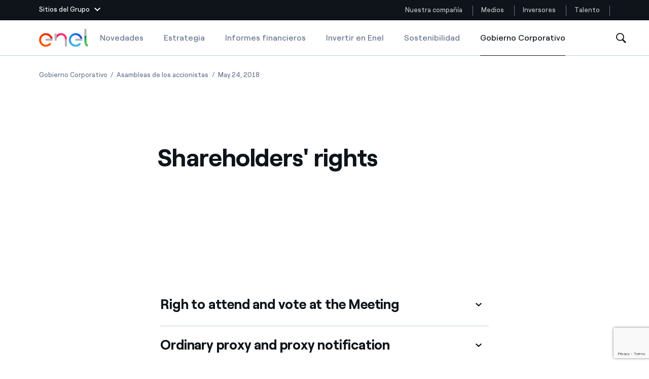

--- FILE ---
content_type: text/html;charset=utf-8
request_url: https://www.enel.com/es/inversores/gobierno/junta-de-accionistas/24-mayo-2018/shareholders-rights
body_size: 56089
content:

<!DOCTYPE HTML>

<html lang="es">



    

    <head>
        <meta http-equiv="content-type" content="text/html; charset=UTF-8"/>
        <title>Shareholders&#39; rights | Enel Group</title>
        
        
        <meta name="template" content="article"/>
        <meta name="viewport" content="width=device-width, initial-scale=1"/>

        

    
<script defer="defer" type="text/javascript" src="/.rum/@adobe/helix-rum-js@%5E2/dist/rum-standalone.js"></script>
<link rel="stylesheet" href="/etc.clientlibs/enel-common/clientlibs/clientlib-bundle.lc-d6251c12228cca4c54fb2deaa515d776-lc.min.css" type="text/css">







        
    
    

    

    
    
    


        

        
        <meta name="google-site-verification" content="search"/>

        
        
            <link rel="icon" type="image/vnd.microsoft.icon" href="https://www.enel.com/content/enel-com/favicon.ico"/>
            <link rel="shortcut icon" type="image/vnd.microsoft.icon" href="https://www.enel.com/content/enel-com/favicon.ico"/>
        

        <link rel="apple-touch-icon" href="https://www.enel.com/content/enel-com/apple-touch-icon.png"/>
        <link rel="apple-touch-icon-precomposed" href="https://www.enel.com/content/enel-com/apple-touch-icon-precomposed.png"/>
        <link rel="apple-touch-icon" sizes="120x120" href="https://www.enel.com/content/enel-com/apple-touch-icon-120x120.png"/>
        <link rel="apple-touch-icon-precomposed" sizes="120x120" href="https://www.enel.com/content/enel-com/apple-touch-icon-120x120-precomposed.png"/>

        




	<meta name="robots" content="index,follow"/>



        <script src="//assets.adobedtm.com/launch-ENb531171bce964c769bfc582af650ee4a.js"></script>

        

        
            <link rel="canonical" href="https://www.enel.com/es/inversores/gobierno/junta-de-accionistas/24-mayo-2018/shareholders-rights"/>
        

        <link rel="alternate" hreflang="x-default" href="https://www.enel.com/investors/governance/shareholders-meetings/may-24-2018/shareholders-rights"/>
        <link rel="alternate" hreflang="en" href="https://www.enel.com/investors/governance/shareholders-meetings/may-24-2018/shareholders-rights"/>
<link rel="alternate" hreflang="es" href="https://www.enel.com/es/inversores/gobierno/junta-de-accionistas/24-mayo-2018/shareholders-rights"/>
<link rel="alternate" hreflang="it" href="https://www.enel.com/it/investitori/governance/assemblea-azionisti/24-maggio-2018/diritti-azionisti"/>


        
        

    <meta property="og:locale" content="es"/>
    
        <meta property="og:url" content="https://www.enel.com/es/inversores/gobierno/junta-de-accionistas/24-mayo-2018/shareholders-rights"/>
    
    <meta property="og:type" content="article"/>
    <meta property="og:title" content="Shareholders&#39; rights"/>
    <meta property="og:description" content=" "/>
    
    
    
    

        
        

    <meta name="twitter:card" content="summary"/>

    <meta name="twitter:title" content="Shareholders&#39; rights"/>

    <meta name="twitter:description" content=" "/>

    

    
    


        <script type="application/ld+json">
            {
                "@context": "https://schema.org",
                "@type": "Article",
                "author": "",
                "name": "Shareholders&#39; rights"
            }
        </script>

        <script type="application/ld+json">
            {
                "@context": "https://schema.org",
                "@type": "BreadcrumbList",
                "itemListElement": [{"@type":"ListItem","position":1,"name":"Gobierno Corporativo","item":"https://www.enel.com/es/inversores/gobierno"},{"@type":"ListItem","position":2,"name":"Asambleas de los accionistas","item":"https://www.enel.com/es/inversores/gobierno/junta-de-accionistas"},{"@type":"ListItem","position":3,"name":"May 24, 2018","item":"https://www.enel.com/es/inversores/gobierno/junta-de-accionistas/24-mayo-2018"}]
            }
        </script>

        <script>

        function readCookie(name) {
            var nameEQ = name + "=";
            var ca = document.cookie.split(';');
            for(var i=0;i < ca.length;i++) {
                var c = ca[i];
                while (c.charAt(0)==' ') c = c.substring(1,c.length);
                if (c.indexOf(nameEQ) == 0) return c.substring(nameEQ.length,c.length);
            }
            return null;
        }

        function getDuplicatedParameters (parameterMap) {
            var arr = parameterMap;
            var sorted_arr = arr.slice().sort();
            var results = [];
            for (var i = 0; i < arr.length - 1; i++) {
                if (sorted_arr[i + 1] == sorted_arr[i]) {
                    results.push(sorted_arr[i]);
                }
            }
            return results;
        }

        function getParameterMapName (url) {
            var queryString = getQueryString(url);
            var parameterMaps = queryString.split("=");
            var paramsName = [];
            for(var i in parameterMaps)
            {
                var param = parameterMaps[i];
                var paramName;
                if (param.indexOf('?')>= 0) {
                    paramName = param.split('?')[1];
                } else {
                    paramName = param.split('&')[1];
                }
                paramsName[i] = paramName;
            }
            return paramsName;
        }

        function purgeDuplicatedParams (url) {
            var urlResult = url;
            var duplicatedParams = getDuplicatedParameters(getParameterMapName(url));
            for (var i in duplicatedParams) {
                urlResult = removeURLParameter(urlResult,duplicatedParams[i]);
            }
            return urlResult;
        }

        function updateQueryStringParameter(uri, key, value) {
            if (value != null && value.length > 0) {
                var re = new RegExp("([?&])" + key + "=.*?(&|$)", "i");
                var separator = uri.indexOf('?') !== -1 ? "&" : "?";
                if (uri.match(re)) {
                    return uri.replace(re, '$1' + key + "=" + value + '$2');
                }
                else {
                    return uri + separator + key + "=" + value;
                }
            }
            return uri;
        }

        function removeURLParameter(url, parameter) {
            var urlparts= url.split('?');
            if (urlparts.length>=2) {
                var prefix= encodeURIComponent(parameter)+'=';
                var pars= urlparts[1].split(/[&;]/g);
                var removed = false;
                for (var i= pars.length; i-- > 0;) {
                    if (pars[i].lastIndexOf(prefix, 0) !== -1 && !removed) {
                        pars.splice(i, 1);
                        removed = true;
                    }
                }
                url= urlparts[0] + (pars.length > 0 ? '?' + pars.join('&') : "");
                return url;
            } else {
                return url;
            }
        }

        function getQueryString(url, redirect) {
            var queryString = url.split('?')[1];
            if (typeof queryString == 'undefined') {
                queryString = '';
            } else {
                if (typeof (redirect)!= 'undefined' && redirect.indexOf('?')>0) {
                    queryString = '&' + queryString;
                } else {
                    queryString = '?' + queryString;
                }
            }
            return queryString;
        }

        if(readCookie('langRedirect') == null){
            document.cookie = "langRedirect=MQ==;path=/" ;
            var langMapString = null;
            var headElement = document.getElementsByTagName("head")[0];
            if(headElement != null && typeof headElement == "object"){
                var langMapString = headElement.getAttribute("data-attr-langredirect");
            }
            if( langMapString != null ){
                var browserlanguage = navigator.language;
                browserlanguage = browserlanguage.split("-")[0];
                var obj = JSON.parse(langMapString);
                var redirect = obj[browserlanguage];
                if(redirect != null){
                    redirect = purgeDuplicatedParams (redirect + getQueryString(window.location.href, redirect));
                    window.location.href=updateQueryStringParameter(redirect,'refred', document.referrer);
                }
            }
        }
    document.addEventListener("DOMContentLoaded", function(event) {
   		history.replaceState({}, 'Title', removeURLParameter(location.href, 'refred'));
   	});

        </script>

    </head>


<body class="article base page basicpage " id="article-3a702806c6">



    




    



    







<div id="app" data-search-api="test.api" data-gmap-api-key="AIzaSyAEffJTT7eVPBJK0Peuwz2E-aLzl7nKIUo" data-recaptcha-key="6LfAFAAdAAAAAI6fQL_one-9V9xf3p96TBbWExGS" data-enel-data-layer="{&#34;pagename&#34;:[&#34;es&#34;,&#34;investitori&#34;,&#34;governance&#34;,&#34;assemblea-azionisti&#34;,&#34;24-maggio-2018&#34;,&#34;diritti-azionisti&#34;],&#34;pagetype&#34;:&#34;article&#34;,&#34;areatype&#34;:&#34;inversores&#34;,&#34;language&#34;:&#34;es&#34;}" data-site="com" data-aria-flk='{
        "pageDotAriaLabel":"",
        "previousAriaLabel":"",
        "nextAriaLabel":""
      }' v-cloak data-gmap-api-object="{&#34;client&#34;: &#34;gme-targatelematicsspa,enel-gp:gme-targatelematicsspa&#34;, &#34;channel&#34;:&#34;enel.com,enel-gp:enel.com&#34;}">

    
    
    












<main-navigation inline-template>
    <header class="MainNavigationWrapper  " aem-comp="MainNavigation" aem-id="main-navigation-menu" data-search-bar-id="main-search-bar" data-platform-menu-id="platform-menu">
        <div :class="['MainNavigation',{open: isSiteHeaderFixed, 'navigation-hidden': isNavigationHidden, 'is-cta-nav': navigationCta}]">

            <div v-if="imageD">
                


<platform-menu inline-template>
    
    <section aem-comp="PlatformMenu" aem-id="platform-menu" class="PlatformMenu  " role="navigation" data-main-navigation-menu-id="main-navigation-menu">
        <div class="container wrapper">
            
            
                <header class="platform-row" style="justify-content: space-between;">
            
            
            
            
                <a href="#" :class="['toggler', {'hidden-outline': wasToggleMenuClicked}]" :aria-expanded="isOpen+''" :aria-label="isOpen ? 'Cierra el Menú de las páginas del Grupo Enel' : 'Abre el Menú de las páginas del Grupo Enel'" :title="isOpen ? 'Cierra el Menú de las páginas del Grupo Enel' : 'Abre el Menú de las páginas del Grupo Enel'" aria-controls="platfrom-menu-megamenu" role="button" ref="$toggler" @blur="wasToggleMenuClicked = false" @mousedown="wasToggleMenuClicked = true" @click.prevent="triggerOpen">
                    <span class="text">Sitios del Grupo</span>
                    <svg aria-hidden="true" class="chevron" :class="{'chevron-up': isOpen}" width="12" height="7">
                        <use xlink:href="#icon-chevron-down" fill="#fff"></use>
                    </svg>
                </a>
            

            
            <section id="platfrom-menu-megamenu" class="megamenu " :aria-hidden="!isOpen+''" :class="{open: isOpen}">

                
                <div class="container" ref="$ieFixContainer">

                    
                    <div class="back">

                        <a href="#" class="back-button" role="button" ref="$back" @click.prevent="triggerOpen" :aria-expanded="isOpen ? 'true' : 'false'" :aria-hidden="(backIsHidden)+''" :tabindex="disableTabindexIf(!isOpen || backIsHidden)" aria-controls="platfrom-menu-megamenu" title="Cierra el Menú de las páginas del Grupo Enel" aria-label="Cierra el Menú de las páginas del Grupo Enel">

                            <svg aria-hidden="true" class="close" width="16" height="16">
                                <use xlink:href="#icon-close" stroke="#fff"></use>
                            </svg>
                            <svg aria-hidden="true" class="chevron" width="12" height="7">
                                <use xlink:href="#icon-chevron-down" fill="#fff"></use>
                            </svg>
                            <span class="text" aria-label="Main Menu">Enel group</span>
                        </a>
                    </div>

                    <div class="row">

                        
                        <div class="col-12 col-lg-6">
                            <nav class="group-websites">
                                <ul class="menu" aria-labelledby="platform-menu-group-network-id">
                                    <li class="item item-title">
                                        <span class="item-link" id="platform-menu-group-network-id" @mouseover="linkHover" @mouseleave="linkHover" role="none">Sitios del Grupo</span>
                                    </li>

                                    
                                    <li class="item item-description">
                                        
                                        <a @mouseover="linkHover" @mouseleave="linkHover" @mousedown="clickLink('Enel Green Power')" class="item-link" href="https://www.enelgreenpower.com/es" target="_blank" :name="stringToSlug('Enel Green Power')" :tabindex="disableTabindexIf(!isOpen)">
                                            
                                            Enel Green Power
                                        </a>
                                        <div class="description">
                                            Producimos energía limpia con recursos renovables
                                        </div>
                                    </li>
<li class="item item-description">
                                        
                                        <a @mouseover="linkHover" @mouseleave="linkHover" @mousedown="clickLink('Enel Global Energy and Commodity Management')" class="item-link" href="https://globaltrading.enel.com/es.html" target="_blank" :name="stringToSlug('Enel Global Energy and Commodity Management')" :tabindex="disableTabindexIf(!isOpen)">
                                            
                                            Enel Global Energy and Commodity Management
                                        </a>
                                        <div class="description">
                                            Menos riesgos para el comercio global de los commodity
                                        </div>
                                    </li>
<li class="item item-description">
                                        
                                        <a @mouseover="linkHover" @mouseleave="linkHover" @mousedown="clickLink('Enel Open Innovability®')" class="item-link" href="https://openinnovability.enel.com/es" target="_blank" :name="stringToSlug('Enel Open Innovability®')" :tabindex="disableTabindexIf(!isOpen)">
                                            
                                            Enel Open Innovability®
                                        </a>
                                        <div class="description">
                                            Un ecosistema global que saca partido de Innovability®  para impulsar el futuro
                                        </div>
                                    </li>
<li class="item item-description">
                                        
                                        <a @mouseover="linkHover" @mouseleave="linkHover" @mousedown="clickLink('Enel Global Procurement')" class="item-link" href="https://globalprocurement.enel.com/es.html" target="_blank" :name="stringToSlug('Enel Global Procurement')" :tabindex="disableTabindexIf(!isOpen)">
                                            
                                            Enel Global Procurement
                                        </a>
                                        <div class="description">
                                            Maximizamos la creación de valor gracias a la relación con nuestros proveedores
                                        </div>
                                    </li>
<li class="item item-description">
                                        
                                        <a @mouseover="linkHover" @mouseleave="linkHover" @mousedown="clickLink('Enel Foundation')" class="item-link" href="https://www.enelfoundation.org/" target="_blank" :name="stringToSlug('Enel Foundation')" :tabindex="disableTabindexIf(!isOpen)">
                                            
                                            Enel Foundation
                                        </a>
                                        <div class="description">
                                            La plataforma de conocimiento para un mundo de energía limpia
                                        </div>
                                    </li>
<li class="item item-description">
                                        
                                        <a @mouseover="linkHover" @mouseleave="linkHover" @mousedown="clickLink('Enel Cuore')" class="item-link" href="https://www.enelcuore.it/en" target="_self" :name="stringToSlug('Enel Cuore')" :tabindex="disableTabindexIf(!isOpen)">
                                            
                                            Enel Cuore
                                        </a>
                                        <div class="description">
                                            Apoyamos las iniciativas de las ONG
                                        </div>
                                    </li>
<li class="item item-description">
                                        
                                        <a @mouseover="linkHover" @mouseleave="linkHover" @mousedown="clickLink('Ethical Channel')" class="item-link" href="https://secure.ethicspoint.eu/domain/media/es/gui/102504/index.html" target="_blank" :name="stringToSlug('Ethical Channel')" :tabindex="disableTabindexIf(!isOpen)">
                                            
                                            Ethical Channel
                                        </a>
                                        <div class="description">
                                            Formas de denunciar por infracción de nuestras políticas
                                        </div>
                                    </li>

                                </ul>
                            </nav>
                        </div>

                        
                        <div class="col-12 col-lg-3">
                            <nav class="country-websites">
                                <ul class="menu" role="menu" aria-labelledby="platform-menu-group-country-id">
                                    <li class="item item-title">
                                        <span class="item-link" id="platform-menu-group-country-id" role="none">Sitios del país</span>
                                    </li>

                                    
                                    <li class="item">
                                        
                                        <a @mouseover="linkHover" @mouseleave="linkHover" @mousedown="clickLink('Americas')" class="item-link" href="https://www.enelamericas.com/es.html" :name="stringToSlug('Americas')" target="_blank" :tabindex="disableTabindexIf(!isOpen)">
                                            
                                            Americas
                                        </a>
                                    </li>
<li class="item">
                                        
                                        <a @mouseover="linkHover" @mouseleave="linkHover" @mousedown="clickLink('Argentina')" class="item-link" href="https://www.enel.com.ar/es.html" :name="stringToSlug('Argentina')" target="_blank" :tabindex="disableTabindexIf(!isOpen)">
                                            
                                            Argentina
                                        </a>
                                    </li>
<li class="item">
                                        
                                        <a @mouseover="linkHover" @mouseleave="linkHover" @mousedown="clickLink('Brasil')" class="item-link" href="https://www.enel.com.br/" :name="stringToSlug('Brasil')" target="_blank" :tabindex="disableTabindexIf(!isOpen)">
                                            
                                            Brasil
                                        </a>
                                    </li>
<li class="item">
                                        
                                        <a @mouseover="linkHover" @mouseleave="linkHover" @mousedown="clickLink('Chile')" class="item-link" href="https://www.enel.cl/" :name="stringToSlug('Chile')" target="_blank" :tabindex="disableTabindexIf(!isOpen)">
                                            
                                            Chile
                                        </a>
                                    </li>
<li class="item">
                                        
                                        <a @mouseover="linkHover" @mouseleave="linkHover" @mousedown="clickLink('Colombia')" class="item-link" href="https://www.enel.com.co/es.html" :name="stringToSlug('Colombia')" target="_blank" :tabindex="disableTabindexIf(!isOpen)">
                                            
                                            Colombia
                                        </a>
                                    </li>
<li class="item">
                                        
                                        <a @mouseover="linkHover" @mouseleave="linkHover" @mousedown="clickLink('Iberia')" class="item-link" href="https://www.endesa.com/es" :name="stringToSlug('Iberia')" target="_blank" :tabindex="disableTabindexIf(!isOpen)">
                                            
                                            Iberia
                                        </a>
                                    </li>
<li class="item">
                                        
                                        <a @mouseover="linkHover" @mouseleave="linkHover" @mousedown="clickLink('Italia')" class="item-link" href="https://www.enel.it/en" :name="stringToSlug('Italia')" target="_blank" :tabindex="disableTabindexIf(!isOpen)">
                                            
                                            Italia
                                        </a>
                                    </li>
<li class="item">
                                        
                                        <a @mouseover="linkHover" @mouseleave="linkHover" @mousedown="clickLink('México')" class="item-link" href="https://www.enel.mx/es" :name="stringToSlug('México')" target="_blank" :tabindex="disableTabindexIf(!isOpen)">
                                            
                                            México
                                        </a>
                                    </li>
<li class="item">
                                        
                                        <a @mouseover="linkHover" @mouseleave="linkHover" @mousedown="clickLink('Norteamérica')" class="item-link" href="https://www.enelnorthamerica.com/" :name="stringToSlug('Norteamérica')" target="_blank" :tabindex="disableTabindexIf(!isOpen)">
                                            
                                            Norteamérica
                                        </a>
                                    </li>

                                </ul>
                            </nav>
                        </div>

                        
                        <div class="col-12 col-lg-3">
                            <nav class="social-links">
                                <ul class="menu" aria-labelledby="platform-menu-group-socials-id">
                                    <li class="item item-title">
                                        <span class="item-link" id="platform-menu-group-socials-id" @mouseover="linkHover" @mouseleave="linkHover" role="none">Siga con nosotros</span>
                                    </li>

                                    
                                    <li class="item">
                                        
                                        <a @mouseover="linkHover" @mouseleave="linkHover" class="item-link" href="https://www.facebook.com/EnelGroupes/" @mousedown="clickLink('Facebook')" target="_blank" :tabindex="disableTabindexIf(!isOpen)">
                                            <span class="icon">
                                                <svg aria-hidden="true" height="15" width="20">
                                                    <use xlink:href="#icon-facebook" fill="#fff"></use>
                                                </svg>
                                            </span>
                                            Facebook
                                        </a>
                                    </li>
<li class="item">
                                        
                                        <a @mouseover="linkHover" @mouseleave="linkHover" class="item-link" href="https://twitter.com/EnelGroupes/" @mousedown="clickLink('Twitter')" target="_blank" :tabindex="disableTabindexIf(!isOpen)">
                                            <span class="icon">
                                                <svg aria-hidden="true" height="15" width="20">
                                                    <use xlink:href="#icon-twitter" fill="#fff"></use>
                                                </svg>
                                            </span>
                                            Twitter
                                        </a>
                                    </li>
<li class="item">
                                        
                                        <a @mouseover="linkHover" @mouseleave="linkHover" class="item-link" href="https://www.youtube.com/@enelgroup" @mousedown="clickLink('YouTube')" target="_blank" :tabindex="disableTabindexIf(!isOpen)">
                                            <span class="icon">
                                                <svg aria-hidden="true" height="15" width="20">
                                                    <use xlink:href="#icon-youtube" fill="#fff"></use>
                                                </svg>
                                            </span>
                                            YouTube
                                        </a>
                                    </li>
<li class="item">
                                        
                                        <a @mouseover="linkHover" @mouseleave="linkHover" class="item-link" href="https://www.linkedin.com/company/enelgroup" @mousedown="clickLink('LinkedIn')" target="_blank" :tabindex="disableTabindexIf(!isOpen)">
                                            <span class="icon">
                                                <svg aria-hidden="true" height="15" width="20">
                                                    <use xlink:href="#icon-linkedin" fill="#fff"></use>
                                                </svg>
                                            </span>
                                            LinkedIn
                                        </a>
                                    </li>
<li class="item">
                                        
                                        <a @mouseover="linkHover" @mouseleave="linkHover" class="item-link" href="https://www.instagram.com/enelgroup/" @mousedown="clickLink('Instagram')" target="_blank" :tabindex="disableTabindexIf(!isOpen)">
                                            <span class="icon">
                                                <svg aria-hidden="true" height="15" width="20">
                                                    <use xlink:href="#icon-instagram" fill="#fff"></use>
                                                </svg>
                                            </span>
                                            Instagram
                                        </a>
                                    </li>

                                    
                                    <span class="invisible-tab" @focus="keepFocus($refs.$back)" :tabindex="disableTabindexIf(!isOpen)"> </span>
                                </ul>
                            </nav>
                        </div>

                    </div>
                </div>
            </section>

            
            <div class="skip-links">
                <h2 class="title"></h2>
                <a href="#main" aria-label="Dirígete al contenido principal" class="skip-link" tabindex="0">Dirígete al contenido principal</a>
            </div>

            
            <nav aria-label="Menú " class="platform-navbar">
                <ul class="menu">
                    
                    <li class="item ">
                        
                        <a @mouseover="linkHover" @mouseleave="linkHover" class="item-link" target="_self" :name="'&lid=' + stringToSlug('Nuestra compañía') + '&lpos=megamenu'" @mousedown="clickLink('Nuestra compañía')" href="https://www.enel.com/es" aria-label="Nuestra compañía" title="Nuestra compañía">Nuestra compañía
                            
                        </a>
                    </li>
                
                    
                    <li class="item ">
                        
                        <a @mouseover="linkHover" @mouseleave="linkHover" class="item-link" target="_self" :name="'&lid=' + stringToSlug('Medios') + '&lpos=megamenu'" @mousedown="clickLink('Medios')" href="https://www.enel.com/es/medios/explora" aria-label="Medios" title="Medios">Medios
                            
                        </a>
                    </li>
                
                    
                    <li class="item ">
                        
                        <a @mouseover="linkHover" @mouseleave="linkHover" class="item-link" target="_self" :name="'&lid=' + stringToSlug('Inversores') + '&lpos=megamenu'" @mousedown="clickLink('Inversores')" href="https://www.enel.com/es/inversores/en-evidencia" aria-label="Inversores" title="Inversores">Inversores
                            
                        </a>
                    </li>
                
                    
                    <li class="item ">
                        
                        <a @mouseover="linkHover" @mouseleave="linkHover" class="item-link" target="_self" :name="'&lid=' + stringToSlug('Talento') + '&lpos=megamenu'" @mousedown="clickLink('Talento')" href="https://jobs.enel.com/es_ES/careers/home" aria-label="Talento" title="Talento">Talento
                            
                        </a>
                    </li>
                </ul>
            </nav>
            </header>


        </div>
    </section>
    
</platform-menu>

            </div>
            
            <div ref="navigation" :class="['MainNavigationEl',{open: isOpen, 'is-search-open': isSearchOpen, 'desktop-fixed': isDesktopFixed}]">

                <div class="container">

                    <div class="wrapper" @click="closeOnTablet">

                        <nav aria-label="Inversores seccion menu" class="navbar" @click="stopOnMobile($event)">
                            
                            <a href="#" class="toggler" title="Abre el Menú" aria-label="Abre el Menú" role="button" aria-controls="main-navigation-menu-mobile" :aria-expanded="isOpen+''" @click.prevent="openMenu">
                                <span :class="['tw-menu-container', {open: isOpen}]">
                                  <span class="tw-menu-icon"></span>
                                </span>
                            </a>

                            <div :class="['nav-el', { cta: navigationCta }]">
                                <div class="logo">
                                    <a href="https://www.enel.com/es" aria-label="Logotipo de Enel - Volver a la página de inicio" target="_self" class="logo-link">
                                        
                                            <span class="logo-text">Enel</span>
                                            
                                            
    

    
    

        <img src="/content/dam/enel-com/immagini/enel-logo/logo-solido.svg" alt="Logotipo de Enel" class="logo-img" itemprop="logo"/>

        
    

                                            
                                            
    

    
    

        <img src="/content/dam/enel-com/immagini/enel-logo/logo-enel-white.svg" alt="Logotipo de Enel" class="logo-img white"/>

        
    

                                        
                                    </a>
                                </div>
                            </div>

                            








<ul class="menu navbar-menu">
    <li class="item">
        <a href="https://www.enel.com/es/inversores/en-evidencia" class="item-link " target="_self">Novedades
            
        </a>
    </li>
<li class="item">
        <a href="https://www.enel.com/es/inversores/estrategia" class="item-link " target="_self">Estrategia
            
        </a>
    </li>
<li class="item">
        <a href="https://www.enel.com/es/inversores/informes-financieros" class="item-link " target="_self">Informes financieros
            
        </a>
    </li>
<li class="item">
        <a href="https://www.enel.com/es/inversores/invertir-en-enel" class="item-link " target="_self">Invertir en Enel
            
        </a>
    </li>
<li class="item">
        <a href="https://www.enel.com/es/inversores/sostenibilidad" class="item-link " target="_self">Sostenibilidad
            
        </a>
    </li>
<li class="item" aria-current="page">
        <a href="https://www.enel.com/es/inversores/gobierno" class="item-link active" target="_self">Gobierno Corporativo
            <span class="sr-only">Gobierno Corporativo</span>
        </a>
    </li>

</ul>

                            
                            <button class="search" ref="searchTrigger" aria-label="Abre la Búsqueda" @click="openSearchBar" tabindex="0">
                                <svg aria-hidden="true" class="icon" width="20" height="20">
                                    <use xlink:href="#icon-search"></use>
                                </svg>
                            </button>

                            <a v-if="navigationCta" :class="['cta-secondary cta-outline cta-nav cta-extended-area', navigationCta.classes]" :href="navigationCta.pagePath">{{navigationCta.text}}</a>

                            <div class="search-wrapper" id="main-navigation-search">
                                




<search-bar inline-template>
    <div class="SearchBar search-wrapper " aem-comp="SearchBar" aem-id="main-search-bar" data-anchor-id="ANCHORID" data-is-search-page="false" data-search-page-path='https://www.enel.com/es/busqueda' :data-suggest-json='JSON.stringify({ delay: 1000, endpoint: "https://www.enel.com/es/_jcr_content/header/search-bar.jsonsuggestion.json", minLength: 3, title :"Suggested searches" })' :data-quick-links="JSON.stringify({ title: 'Quick Links', items: [{&#34;text&#34;:&#34;Historias&#34;,&#34;href&#34;:&#34;https://www.enel.com/es/nuestra-compania/historias&#34;},{&#34;text&#34;:&#34;Dónde estamos&#34;,&#34;href&#34;:&#34;https://www.enel.com/es/nuestra-compania/quienes-somos/donde-estamos&#34;},{&#34;text&#34;:&#34;Talento&#34;,&#34;href&#34;:&#34;https://jobs.enel.com/es_ES/careers&#34;},{&#34;text&#34;:&#34;Nuestro compromiso&#34;,&#34;href&#34;:&#34;https://www.enel.com/es/nuestra-compania/nuestro-compromiso&#34;},{&#34;text&#34;:&#34;Únete a nosotros&#34;,&#34;href&#34;:&#34;https://www.enel.com/es/nuestra-compania/unete-a-nosotros&#34;}] })" :role="isOpen ? 'dialog' : null">
        <div class="bar" :class="{open: isOpen}" :aria-hidden="(!isOpen)+''" @click.stop="" ref="$bar">

            <span v-if="isOpen" class="invisible-tab" @focus="keepFocusOnComponent" aria-hidden="false" tabindex="0">
            </span>

            <div class="wrapper">
                <div class="search">
                    <form role="search" class="search-form" action="#" @submit.prevent="submitSearch">
                        <input autocomplete="off" aria-label="Buscar en enel.com" type="text" name="search" ref="searchInput" placeholder="Búsqueda en enel.com" :class="['search-input', {'hidden-outline': isFirstFocus}]" :tabindex="disableTabindexIf(!isOpen)" v-model="queryText" @blur="isFirstFocus = false"/>
                        

                        <div :class="['suggestions', {open: isSuggestionsOpen}]" :aria-hidden="isSuggestionsOpen ? 'false' : 'true'" @click.stop="">
                            <ul class="suggestion-block">
                                <li class="item title">
                                    <span class="item-link">{{currentSuggestions.title}}</span>
                                </li>
                                <li :class="['item']" v-for="(item, index) in currentSuggestions.items">
                                    <a href="#" class="item-link" :tabindex="disableTabindexIf(!suggestions.length)" @click.prevent="openSuggestionPage($event)" v-html="item" v-if="!item.href">{{item}}</a>
                                    <a class="item-link" v-else v-html="item.text" :href="item.href" :tabindex="disableTabindexIf(!suggestions.length)" @mousedown="openQuickLinks($event)">{{item.text}}</a>
                                </li>
                            </ul>
                        </div>

                        <button :class="['search-button', {'is-visible': isSubmitVisible}]" type="submit" ref="searchTrigger" aria-label="Iniciar Búsqueda" @submit.prevent="submitSearch" :aria-hidden="isSubmitVisible ? 'false' : 'true'" :tabindex="disableTabindexIf(!isSubmitVisible)">
                            <svg aria-hidden="true" class="icon" width="20" height="20">
                                <use xlink:href="#icon-search"></use>
                            </svg>
                        </button>
                    </form>
                </div>

                <button class="cancel" aria-label="Cerrar Búsqueda" tabindex="0" v-if="isOpen" ref="closeButton" @click.prevent="toggleSearchBar" @keyup.enter="toggleSearchBar">
                    <svg aria-hidden="true" class="icon">
                        <use xlink:href="#icon-close" stroke="#0E141A"></use>
                    </svg>
                </button>
            </div>

            <div class="shadow-wrapper">
                <div class="shadow" @click="toggleSearchBar"></div>
            </div>

            

            <span v-if="isOpen" class="invisible-tab" @focus="keepFocusOnComponent" tabindex="0"></span>


        </div>
    </div>
</search-bar>
                            </div>
                        </nav>

                    </div>
                </div>

            </div>

            <a v-if="navigationCta" ref="$mobileSubscribeCta" :class="['cta-secondary cta-nav fixed cta-extended-area subscribe-button', navigationCta.classes]" :href="navigationCta.pagePath">{{navigationCta.text}}</a>
        </div>
        <div class="megamenu-mobile" v-if="!imageD">
            


<platform-menu inline-template>
    
    <section aem-comp="PlatformMenu" aem-id="platform-menu" class="PlatformMenu  " role="navigation" data-main-navigation-menu-id="main-navigation-menu">
        <div class="container wrapper">
            
            
                <header class="platform-row" style="justify-content: space-between;">
            
            
            
            
                <a href="#" :class="['toggler', {'hidden-outline': wasToggleMenuClicked}]" :aria-expanded="isOpen+''" :aria-label="isOpen ? 'Cierra el Menú de las páginas del Grupo Enel' : 'Abre el Menú de las páginas del Grupo Enel'" :title="isOpen ? 'Cierra el Menú de las páginas del Grupo Enel' : 'Abre el Menú de las páginas del Grupo Enel'" aria-controls="platfrom-menu-megamenu" role="button" ref="$toggler" @blur="wasToggleMenuClicked = false" @mousedown="wasToggleMenuClicked = true" @click.prevent="triggerOpen">
                    <span class="text">Sitios del Grupo</span>
                    <svg aria-hidden="true" class="chevron" :class="{'chevron-up': isOpen}" width="12" height="7">
                        <use xlink:href="#icon-chevron-down" fill="#fff"></use>
                    </svg>
                </a>
            

            
            <section id="platfrom-menu-megamenu" class="megamenu " :aria-hidden="!isOpen+''" :class="{open: isOpen}">

                
                <div class="container" ref="$ieFixContainer">

                    
                    <div class="back">

                        <a href="#" class="back-button" role="button" ref="$back" @click.prevent="triggerOpen" :aria-expanded="isOpen ? 'true' : 'false'" :aria-hidden="(backIsHidden)+''" :tabindex="disableTabindexIf(!isOpen || backIsHidden)" aria-controls="platfrom-menu-megamenu" title="Cierra el Menú de las páginas del Grupo Enel" aria-label="Cierra el Menú de las páginas del Grupo Enel">

                            <svg aria-hidden="true" class="close" width="16" height="16">
                                <use xlink:href="#icon-close" stroke="#fff"></use>
                            </svg>
                            <svg aria-hidden="true" class="chevron" width="12" height="7">
                                <use xlink:href="#icon-chevron-down" fill="#fff"></use>
                            </svg>
                            <span class="text" aria-label="Main Menu">Enel group</span>
                        </a>
                    </div>

                    <div class="row">

                        
                        <div class="col-12 col-lg-6">
                            <nav class="group-websites">
                                <ul class="menu" aria-labelledby="platform-menu-group-network-id">
                                    <li class="item item-title">
                                        <span class="item-link" id="platform-menu-group-network-id" @mouseover="linkHover" @mouseleave="linkHover" role="none">Sitios del Grupo</span>
                                    </li>

                                    
                                    <li class="item item-description">
                                        
                                        <a @mouseover="linkHover" @mouseleave="linkHover" @mousedown="clickLink('Enel Green Power')" class="item-link" href="https://www.enelgreenpower.com/es" target="_blank" :name="stringToSlug('Enel Green Power')" :tabindex="disableTabindexIf(!isOpen)">
                                            
                                            Enel Green Power
                                        </a>
                                        <div class="description">
                                            Producimos energía limpia con recursos renovables
                                        </div>
                                    </li>
<li class="item item-description">
                                        
                                        <a @mouseover="linkHover" @mouseleave="linkHover" @mousedown="clickLink('Enel Global Energy and Commodity Management')" class="item-link" href="https://globaltrading.enel.com/es.html" target="_blank" :name="stringToSlug('Enel Global Energy and Commodity Management')" :tabindex="disableTabindexIf(!isOpen)">
                                            
                                            Enel Global Energy and Commodity Management
                                        </a>
                                        <div class="description">
                                            Menos riesgos para el comercio global de los commodity
                                        </div>
                                    </li>
<li class="item item-description">
                                        
                                        <a @mouseover="linkHover" @mouseleave="linkHover" @mousedown="clickLink('Enel Open Innovability®')" class="item-link" href="https://openinnovability.enel.com/es" target="_blank" :name="stringToSlug('Enel Open Innovability®')" :tabindex="disableTabindexIf(!isOpen)">
                                            
                                            Enel Open Innovability®
                                        </a>
                                        <div class="description">
                                            Un ecosistema global que saca partido de Innovability®  para impulsar el futuro
                                        </div>
                                    </li>
<li class="item item-description">
                                        
                                        <a @mouseover="linkHover" @mouseleave="linkHover" @mousedown="clickLink('Enel Global Procurement')" class="item-link" href="https://globalprocurement.enel.com/es.html" target="_blank" :name="stringToSlug('Enel Global Procurement')" :tabindex="disableTabindexIf(!isOpen)">
                                            
                                            Enel Global Procurement
                                        </a>
                                        <div class="description">
                                            Maximizamos la creación de valor gracias a la relación con nuestros proveedores
                                        </div>
                                    </li>
<li class="item item-description">
                                        
                                        <a @mouseover="linkHover" @mouseleave="linkHover" @mousedown="clickLink('Enel Foundation')" class="item-link" href="https://www.enelfoundation.org/" target="_blank" :name="stringToSlug('Enel Foundation')" :tabindex="disableTabindexIf(!isOpen)">
                                            
                                            Enel Foundation
                                        </a>
                                        <div class="description">
                                            La plataforma de conocimiento para un mundo de energía limpia
                                        </div>
                                    </li>
<li class="item item-description">
                                        
                                        <a @mouseover="linkHover" @mouseleave="linkHover" @mousedown="clickLink('Enel Cuore')" class="item-link" href="https://www.enelcuore.it/en" target="_self" :name="stringToSlug('Enel Cuore')" :tabindex="disableTabindexIf(!isOpen)">
                                            
                                            Enel Cuore
                                        </a>
                                        <div class="description">
                                            Apoyamos las iniciativas de las ONG
                                        </div>
                                    </li>
<li class="item item-description">
                                        
                                        <a @mouseover="linkHover" @mouseleave="linkHover" @mousedown="clickLink('Ethical Channel')" class="item-link" href="https://secure.ethicspoint.eu/domain/media/es/gui/102504/index.html" target="_blank" :name="stringToSlug('Ethical Channel')" :tabindex="disableTabindexIf(!isOpen)">
                                            
                                            Ethical Channel
                                        </a>
                                        <div class="description">
                                            Formas de denunciar por infracción de nuestras políticas
                                        </div>
                                    </li>

                                </ul>
                            </nav>
                        </div>

                        
                        <div class="col-12 col-lg-3">
                            <nav class="country-websites">
                                <ul class="menu" role="menu" aria-labelledby="platform-menu-group-country-id">
                                    <li class="item item-title">
                                        <span class="item-link" id="platform-menu-group-country-id" role="none">Sitios del país</span>
                                    </li>

                                    
                                    <li class="item">
                                        
                                        <a @mouseover="linkHover" @mouseleave="linkHover" @mousedown="clickLink('Americas')" class="item-link" href="https://www.enelamericas.com/es.html" :name="stringToSlug('Americas')" target="_blank" :tabindex="disableTabindexIf(!isOpen)">
                                            
                                            Americas
                                        </a>
                                    </li>
<li class="item">
                                        
                                        <a @mouseover="linkHover" @mouseleave="linkHover" @mousedown="clickLink('Argentina')" class="item-link" href="https://www.enel.com.ar/es.html" :name="stringToSlug('Argentina')" target="_blank" :tabindex="disableTabindexIf(!isOpen)">
                                            
                                            Argentina
                                        </a>
                                    </li>
<li class="item">
                                        
                                        <a @mouseover="linkHover" @mouseleave="linkHover" @mousedown="clickLink('Brasil')" class="item-link" href="https://www.enel.com.br/" :name="stringToSlug('Brasil')" target="_blank" :tabindex="disableTabindexIf(!isOpen)">
                                            
                                            Brasil
                                        </a>
                                    </li>
<li class="item">
                                        
                                        <a @mouseover="linkHover" @mouseleave="linkHover" @mousedown="clickLink('Chile')" class="item-link" href="https://www.enel.cl/" :name="stringToSlug('Chile')" target="_blank" :tabindex="disableTabindexIf(!isOpen)">
                                            
                                            Chile
                                        </a>
                                    </li>
<li class="item">
                                        
                                        <a @mouseover="linkHover" @mouseleave="linkHover" @mousedown="clickLink('Colombia')" class="item-link" href="https://www.enel.com.co/es.html" :name="stringToSlug('Colombia')" target="_blank" :tabindex="disableTabindexIf(!isOpen)">
                                            
                                            Colombia
                                        </a>
                                    </li>
<li class="item">
                                        
                                        <a @mouseover="linkHover" @mouseleave="linkHover" @mousedown="clickLink('Iberia')" class="item-link" href="https://www.endesa.com/es" :name="stringToSlug('Iberia')" target="_blank" :tabindex="disableTabindexIf(!isOpen)">
                                            
                                            Iberia
                                        </a>
                                    </li>
<li class="item">
                                        
                                        <a @mouseover="linkHover" @mouseleave="linkHover" @mousedown="clickLink('Italia')" class="item-link" href="https://www.enel.it/en" :name="stringToSlug('Italia')" target="_blank" :tabindex="disableTabindexIf(!isOpen)">
                                            
                                            Italia
                                        </a>
                                    </li>
<li class="item">
                                        
                                        <a @mouseover="linkHover" @mouseleave="linkHover" @mousedown="clickLink('México')" class="item-link" href="https://www.enel.mx/es" :name="stringToSlug('México')" target="_blank" :tabindex="disableTabindexIf(!isOpen)">
                                            
                                            México
                                        </a>
                                    </li>
<li class="item">
                                        
                                        <a @mouseover="linkHover" @mouseleave="linkHover" @mousedown="clickLink('Norteamérica')" class="item-link" href="https://www.enelnorthamerica.com/" :name="stringToSlug('Norteamérica')" target="_blank" :tabindex="disableTabindexIf(!isOpen)">
                                            
                                            Norteamérica
                                        </a>
                                    </li>

                                </ul>
                            </nav>
                        </div>

                        
                        <div class="col-12 col-lg-3">
                            <nav class="social-links">
                                <ul class="menu" aria-labelledby="platform-menu-group-socials-id">
                                    <li class="item item-title">
                                        <span class="item-link" id="platform-menu-group-socials-id" @mouseover="linkHover" @mouseleave="linkHover" role="none">Siga con nosotros</span>
                                    </li>

                                    
                                    <li class="item">
                                        
                                        <a @mouseover="linkHover" @mouseleave="linkHover" class="item-link" href="https://www.facebook.com/EnelGroupes/" @mousedown="clickLink('Facebook')" target="_blank" :tabindex="disableTabindexIf(!isOpen)">
                                            <span class="icon">
                                                <svg aria-hidden="true" height="15" width="20">
                                                    <use xlink:href="#icon-facebook" fill="#fff"></use>
                                                </svg>
                                            </span>
                                            Facebook
                                        </a>
                                    </li>
<li class="item">
                                        
                                        <a @mouseover="linkHover" @mouseleave="linkHover" class="item-link" href="https://twitter.com/EnelGroupes/" @mousedown="clickLink('Twitter')" target="_blank" :tabindex="disableTabindexIf(!isOpen)">
                                            <span class="icon">
                                                <svg aria-hidden="true" height="15" width="20">
                                                    <use xlink:href="#icon-twitter" fill="#fff"></use>
                                                </svg>
                                            </span>
                                            Twitter
                                        </a>
                                    </li>
<li class="item">
                                        
                                        <a @mouseover="linkHover" @mouseleave="linkHover" class="item-link" href="https://www.youtube.com/@enelgroup" @mousedown="clickLink('YouTube')" target="_blank" :tabindex="disableTabindexIf(!isOpen)">
                                            <span class="icon">
                                                <svg aria-hidden="true" height="15" width="20">
                                                    <use xlink:href="#icon-youtube" fill="#fff"></use>
                                                </svg>
                                            </span>
                                            YouTube
                                        </a>
                                    </li>
<li class="item">
                                        
                                        <a @mouseover="linkHover" @mouseleave="linkHover" class="item-link" href="https://www.linkedin.com/company/enelgroup" @mousedown="clickLink('LinkedIn')" target="_blank" :tabindex="disableTabindexIf(!isOpen)">
                                            <span class="icon">
                                                <svg aria-hidden="true" height="15" width="20">
                                                    <use xlink:href="#icon-linkedin" fill="#fff"></use>
                                                </svg>
                                            </span>
                                            LinkedIn
                                        </a>
                                    </li>
<li class="item">
                                        
                                        <a @mouseover="linkHover" @mouseleave="linkHover" class="item-link" href="https://www.instagram.com/enelgroup/" @mousedown="clickLink('Instagram')" target="_blank" :tabindex="disableTabindexIf(!isOpen)">
                                            <span class="icon">
                                                <svg aria-hidden="true" height="15" width="20">
                                                    <use xlink:href="#icon-instagram" fill="#fff"></use>
                                                </svg>
                                            </span>
                                            Instagram
                                        </a>
                                    </li>

                                    
                                    <span class="invisible-tab" @focus="keepFocus($refs.$back)" :tabindex="disableTabindexIf(!isOpen)"> </span>
                                </ul>
                            </nav>
                        </div>

                    </div>
                </div>
            </section>

            
            <div class="skip-links">
                <h2 class="title"></h2>
                <a href="#main" aria-label="Dirígete al contenido principal" class="skip-link" tabindex="0">Dirígete al contenido principal</a>
            </div>

            
            <nav aria-label="Menú " class="platform-navbar">
                <ul class="menu">
                    
                    <li class="item ">
                        
                        <a @mouseover="linkHover" @mouseleave="linkHover" class="item-link" target="_self" :name="'&lid=' + stringToSlug('Nuestra compañía') + '&lpos=megamenu'" @mousedown="clickLink('Nuestra compañía')" href="https://www.enel.com/es" aria-label="Nuestra compañía" title="Nuestra compañía">Nuestra compañía
                            
                        </a>
                    </li>
                
                    
                    <li class="item ">
                        
                        <a @mouseover="linkHover" @mouseleave="linkHover" class="item-link" target="_self" :name="'&lid=' + stringToSlug('Medios') + '&lpos=megamenu'" @mousedown="clickLink('Medios')" href="https://www.enel.com/es/medios/explora" aria-label="Medios" title="Medios">Medios
                            
                        </a>
                    </li>
                
                    
                    <li class="item ">
                        
                        <a @mouseover="linkHover" @mouseleave="linkHover" class="item-link" target="_self" :name="'&lid=' + stringToSlug('Inversores') + '&lpos=megamenu'" @mousedown="clickLink('Inversores')" href="https://www.enel.com/es/inversores/en-evidencia" aria-label="Inversores" title="Inversores">Inversores
                            
                        </a>
                    </li>
                
                    
                    <li class="item ">
                        
                        <a @mouseover="linkHover" @mouseleave="linkHover" class="item-link" target="_self" :name="'&lid=' + stringToSlug('Talento') + '&lpos=megamenu'" @mousedown="clickLink('Talento')" href="https://jobs.enel.com/es_ES/careers/home" aria-label="Talento" title="Talento">Talento
                            
                        </a>
                    </li>
                </ul>
            </nav>
            </header>


        </div>
    </section>
    
</platform-menu>

        </div>
        <div :class="['mobile-navigation', {open: isOpen}]" v-if="!imageD" @scroll.stop="">
            <div class="shadow" v-if="imageT" @click="openMenu"></div>
            <nav class="navigation" @click.stop="" id="main-navigation-menu-mobile" ref="$navigation" :aria-hidden="!isOpen+''" :tabindex="disableTabindexIf(!isOpen)">
                <div class="menu">


    
    <menu-accordion inline-template>
        <nav :class="['header-menu', 'MenuAccordion menu-accordion',{ 'menu-accordion--open': isOpen, 'is-enabled': isAccordionEnabled }]" aem-id="main-menu-accordion" aem-comp="MenuAccordion" data-anchor-id="ANCHORID" :aria-labelledby="'menu-accordion-title-' + stringToSlug(jsonLinks.section) + '-' + _uid" data-json-links="{&#34;isOpen&#34;:false,&#34;accordionGroup&#34;:&#34;header&#34;,&#34;section&#34;:&#34;Medios&#34;,&#34;links&#34;:[{&#34;label&#34;:&#34;Explora&#34;,&#34;href&#34;:&#34;https://www.enel.com/es/medios/explora&#34;,&#34;target&#34;:&#34;_self&#34;,&#34;alt&#34;:null,&#34;active&#34;:false},{&#34;label&#34;:&#34;Nuestra Marca&#34;,&#34;href&#34;:&#34;https://www.enel.com/es/medios/nuestra-marca&#34;,&#34;target&#34;:&#34;_self&#34;,&#34;alt&#34;:null,&#34;active&#34;:false},{&#34;label&#34;:&#34;A word from...&#34;,&#34;href&#34;:&#34;https://www.enel.com/es/medios/word-from&#34;,&#34;target&#34;:&#34;_self&#34;,&#34;alt&#34;:null,&#34;active&#34;:false}]}" data-disable-breakpoint-up="lg">
            

            <div class="title" v-if="isAccordionEnabled">
    <span class="menu-link" role="button" tabindex="0" @click="toggleAccordion" @keydown.enter="toggleAccordion" :id="'menu-accordion-title-' + stringToSlug(jsonLinks.section) + '-' + _uid" :aria-label="jsonLinks.section" :aria-expanded="isAccordionExpanded" :aria-controls="'menu-accordion-' + stringToSlug(jsonLinks.section)">
      {{jsonLinks.section}}
    </span>
            </div>

            <ul class="menu" :id="'menu-accordion-' + stringToSlug(jsonLinks.section) + '-' + _uid" :aria-hidden="!isAccordionExpanded">

                <li class="title" v-if="!isAccordionEnabled">
       <span class="menu-link" tabindex="0" :id="'menu-accordion-title-' + stringToSlug(jsonLinks.section) + '-' + _uid">{{jsonLinks.section}}</span>
                </li>

                
                <li :class="['item', {'item--active': item.active}]" v-for="(item, index) in jsonLinks.links">

                    
                    <a class="menu-link" :href="item.href" :target="item.target" :aria-label="item.alt" :tabindex="disableTabindexIf(!isAccordionExpanded)">
                        <span>{{item.label}}</span>
                    </a>
                </li>
            </ul>
        </nav>

    </menu-accordion>


    
    <menu-accordion inline-template>
        <nav :class="['header-menu', 'MenuAccordion menu-accordion',{ 'menu-accordion--open': isOpen, 'is-enabled': isAccordionEnabled }]" aem-id="main-menu-accordion" aem-comp="MenuAccordion" data-anchor-id="ANCHORID" :aria-labelledby="'menu-accordion-title-' + stringToSlug(jsonLinks.section) + '-' + _uid" data-json-links="{&#34;isOpen&#34;:true,&#34;accordionGroup&#34;:&#34;header&#34;,&#34;section&#34;:&#34;Inversores&#34;,&#34;links&#34;:[{&#34;label&#34;:&#34;Novedades&#34;,&#34;href&#34;:&#34;https://www.enel.com/es/inversores/en-evidencia&#34;,&#34;target&#34;:&#34;_self&#34;,&#34;alt&#34;:null,&#34;active&#34;:false},{&#34;label&#34;:&#34;Estrategia&#34;,&#34;href&#34;:&#34;https://www.enel.com/es/inversores/estrategia&#34;,&#34;target&#34;:&#34;_self&#34;,&#34;alt&#34;:null,&#34;active&#34;:false},{&#34;label&#34;:&#34;Informes financieros&#34;,&#34;href&#34;:&#34;https://www.enel.com/es/inversores/informes-financieros&#34;,&#34;target&#34;:&#34;_self&#34;,&#34;alt&#34;:null,&#34;active&#34;:false},{&#34;label&#34;:&#34;Invertir en Enel&#34;,&#34;href&#34;:&#34;https://www.enel.com/es/inversores/invertir-en-enel&#34;,&#34;target&#34;:&#34;_self&#34;,&#34;alt&#34;:null,&#34;active&#34;:false},{&#34;label&#34;:&#34;Sostenibilidad&#34;,&#34;href&#34;:&#34;https://www.enel.com/es/inversores/sostenibilidad&#34;,&#34;target&#34;:&#34;_self&#34;,&#34;alt&#34;:null,&#34;active&#34;:false},{&#34;label&#34;:&#34;Gobierno Corporativo&#34;,&#34;href&#34;:&#34;https://www.enel.com/es/inversores/gobierno&#34;,&#34;target&#34;:&#34;_self&#34;,&#34;alt&#34;:null,&#34;active&#34;:true}]}" data-disable-breakpoint-up="lg">
            

            <div class="title" v-if="isAccordionEnabled">
    <span class="menu-link" role="button" tabindex="0" @click="toggleAccordion" @keydown.enter="toggleAccordion" :id="'menu-accordion-title-' + stringToSlug(jsonLinks.section) + '-' + _uid" :aria-label="jsonLinks.section" :aria-expanded="isAccordionExpanded" :aria-controls="'menu-accordion-' + stringToSlug(jsonLinks.section)">
      {{jsonLinks.section}}
    </span>
            </div>

            <ul class="menu" :id="'menu-accordion-' + stringToSlug(jsonLinks.section) + '-' + _uid" :aria-hidden="!isAccordionExpanded">

                <li class="title" v-if="!isAccordionEnabled">
       <span class="menu-link" tabindex="0" :id="'menu-accordion-title-' + stringToSlug(jsonLinks.section) + '-' + _uid">{{jsonLinks.section}}</span>
                </li>

                
                <li :class="['item', {'item--active': item.active}]" v-for="(item, index) in jsonLinks.links">

                    
                    <a class="menu-link" :href="item.href" :target="item.target" :aria-label="item.alt" :tabindex="disableTabindexIf(!isAccordionExpanded)">
                        <span>{{item.label}}</span>
                    </a>
                </li>
            </ul>
        </nav>

    </menu-accordion>

</div>

                <a class="megamenu-toggler" href="#" role="button" title="Abre el Menú de las páginas del Grupo Enel" :tabindex="disableTabindexIf(!isOpen)" @click.prevent="openMegamenu" aria-controls="platfrom-menu-megamenu" :aria-expanded="isMegamenuOpen+''" aria-label="Abre el Menú de las páginas del Grupo Enel">
                    <span class="text">Enel group</span>
                    <img role="presentation" class="caret" src="/etc.clientlibs/enel-common/clientlibs/clientlib-bundle/resources/img/icon-chevron-down.svg"/>
                </a>
            </nav>
        </div>
    </header>
</main-navigation>










<main id="main">
    

<page-loader inline-template>
    <div class="PageLoader " aem-id="page-loader-24996610" aem-comp="PageLoader" data-anchor-id="#" role="alertdialog" :aria-live="isActive ? 'assertive' : 'off'" :aria-hidden="isActive ? 'false' : 'true'" :aria-busy="isActive ? 'true' : 'false'">

        <div :class="['spinner', {open:isActive}]" :tabindex="disableTabindexIf(!isActive)" aria-label="Pagina in caricamento" ref="$spinner">
            <svg viewBox="0 0 100 100" xmlns="http://www.w3.org/2000/svg" xml:space="preserve" role="img" aria-label="Spinning icon">
        <circle cx="50" cy="50" r="45"/>
      </svg>
        </div>

    </div>
</page-loader>

    <div id="disclaimer">
        







    <breadcrumb inline-template>
        <nav aria-label="Breadcrumb" class="Breadcrumb univers-fix" aem-id="breadcrumb-300597900" aem-comp="Breadcrumb" data-anchor-id="#">

            

            <div class="container">
                <ol class="menu" itemscope itemtype="https://schema.org/BreadcrumbList">
                    <li class="menu-item" itemscope itemprop="itemListElement" itemtype="https://schema.org/ListItem">
                        <a href="https://www.enel.com/es/inversores/gobierno" itemscope itemtype="https://schema.org/Thing" itemprop="item" class="menu-link" aria-label="Apertura del artículo Gobierno Corporativo" aria-current="false" @mousedown="clickBreadcrumbs('Gobierno Corporativo')">
                            <span itemprop="name">Gobierno Corporativo</span>
                            <span class="sr-only">Shareholders&#39; rights</span>
                        </a>
                        <meta itemprop="position" content="1"/>
                    </li>
                
                    <li class="menu-item" itemscope itemprop="itemListElement" itemtype="https://schema.org/ListItem">
                        <a href="https://www.enel.com/es/inversores/gobierno/junta-de-accionistas" itemscope itemtype="https://schema.org/Thing" itemprop="item" class="menu-link" aria-label="Apertura del artículo Asambleas de los accionistas" aria-current="false" @mousedown="clickBreadcrumbs('Asambleas de los accionistas')">
                            <span itemprop="name">Asambleas de los accionistas</span>
                            <span class="sr-only">Shareholders&#39; rights</span>
                        </a>
                        <meta itemprop="position" content="2"/>
                    </li>
                
                    <li class="menu-item" itemscope itemprop="itemListElement" itemtype="https://schema.org/ListItem">
                        <a href="https://www.enel.com/es/inversores/gobierno/junta-de-accionistas/24-mayo-2018" itemscope itemtype="https://schema.org/Thing" itemprop="item" class="menu-link" aria-label="Apertura del artículo May 24, 2018" aria-current="false" @mousedown="clickBreadcrumbs('May 24, 2018')">
                            <span itemprop="name">May 24, 2018</span>
                            <span class="sr-only">Shareholders&#39; rights</span>
                        </a>
                        <meta itemprop="position" content="3"/>
                    </li>
                </ol>
            </div>
        </nav>
    </breadcrumb>

        
        
        







<article-header inline-template>
    <section class="ArticleHeader     " aem-id="article-header-1995562059" aem-comp="ArticleHeader" data-anchor-id="#" data-content="{&#34;contenttag&#34;:&#34;&#34;,&#34;publishdate&#34;:&#34;2019-09-29&#34;,&#34;category&#34;:&#34;&#34;,&#34;hiddentag&#34;:&#34;&#34;,&#34;id&#34;:&#34;article-header-1995562059&#34;,&#34;title&#34;:&#34;Shareholders&#39; rights&#34;}" aria-labelledby="article-header-1995562059-title">
        
        

        <div class="container">
            <div class="wrapper">

                



<div class="date">
    
    

    
        
        
    
    


    
</div>

                <h1 id="article-header-1995562059-title" class="title ">Shareholders&#39; rights</h1>

                <div class="copy">
                    
    


    


                </div>

                

                
            </div>
        </div>

    </section>
</article-header>

        





    
    
    



<accordion-module inline-template>
    <div class="AccordionModule   gutter-bottom-large   " aem-id="accordion_module-349656487" aem-comp="AccordionModule" data-anchor-id="#">
        <!--
          json not needed, replace with aem placeholders and remember to change
          bindend attributes with sample attributes (:href="something" -> href="AEMsomething")
        -->

        <div class="container">
            <div class="row justify-content-center">
                <div class="col-lg-7 col-xl-7">
                    
                    <div :class="['item', {open: open === 0}]">
                        <div class="header">
                            <a :id="'accordion0-header-0'" :href="'#accordion0-item-0'" @click.prevent="toggle(0)" @keydown.space="toggle(0)" @keydown.up="moveFocus(0, 'up')" @keydown.down="moveFocus(0, 'down')" @keydown="focusHomeEnd" class="header-link" :ref="'item-0'" role="button" :aria-controls="'accordion0-item-0'" :aria-expanded="open === 0 ? 'true' : 'false'">
                                <div class="outline-wrapper d-flex">
                                    
                                    <h2 class="title flex-grow-1">Righ to attend and vote at the Meeting</h2>
                                    <div class="arrow">
                                        <svg aria-hidden="true" focusable="false" class="chevron" width="12" height="7">
                                            <use xlink:href="#icon-chevron-down"></use>
                                        </svg>
                                    </div>
                                </div>
                            </a>
                        </div>
                        <div role="region" :aria-labelledby="'accordion0-header-0'" :aria-hidden="open !== 0 ? 'true' : 'false'" :id="'accordion0-item-0'" v-expand="open === 0 || false">
                            <div class="content ">
                                <div>





    
    
    





<free-text inline-template>
    <section class="FreeText     " aem-id="free_text-299761354" aem-comp="FreeText" data-anchor-id="#" data-is-full-width="false" data-content="&lt;p>Pursuant to Article 83-&lt;em>sexies&lt;/em>&amp;nbsp;of Legislative Decree no. 58 of February 24, 1998 and Article 10.1 of the Corporate Bylaws, the right to attend and vote at the Meeting – also by proxy – shall be conditional upon the receipt by the Company of a notice by an authorized intermediary, stating the right to attend and vote at the Meeting, based on the accounting records at the end of the seventh trading day prior to the date of the Shareholders’ Meeting (&lt;em>i.e.&lt;/em>&amp;nbsp;on&amp;nbsp;&lt;strong>May 15, 2018&lt;/strong>).&lt;br>&lt;/p>
&lt;p>The credit or debit registrations made on the accounting records after the said term shall not be taken into account for the purpose of entitling to vote at the Shareholders’ Meeting.&lt;br>&lt;/p>">
        
            
                
                    
                    <div class="rte general-typo" v-html="content"></div>
                
            
        
    </section>
</free-text>


</div>
                            </div>
                        </div>
                    </div>
<div :class="['item', {open: open === 1}]">
                        <div class="header">
                            <a :id="'accordion1-header-1'" :href="'#accordion1-item-1'" @click.prevent="toggle(1)" @keydown.space="toggle(1)" @keydown.up="moveFocus(1, 'up')" @keydown.down="moveFocus(1, 'down')" @keydown="focusHomeEnd" class="header-link" :ref="'item-1'" role="button" :aria-controls="'accordion1-item-1'" :aria-expanded="open === 1 ? 'true' : 'false'">
                                <div class="outline-wrapper d-flex">
                                    
                                    <h2 class="title flex-grow-1">Ordinary proxy and proxy notification</h2>
                                    <div class="arrow">
                                        <svg aria-hidden="true" focusable="false" class="chevron" width="12" height="7">
                                            <use xlink:href="#icon-chevron-down"></use>
                                        </svg>
                                    </div>
                                </div>
                            </a>
                        </div>
                        <div role="region" :aria-labelledby="'accordion1-header-1'" :aria-hidden="open !== 1 ? 'true' : 'false'" :id="'accordion1-item-1'" v-expand="open === 1 || false">
                            <div class="content ">
                                <div>





    
    
    





<free-text inline-template>
    <section class="FreeText     " aem-id="free_text-1488392597" aem-comp="FreeText" data-anchor-id="#" data-is-full-width="false" data-content="&lt;h3>&lt;strong>Ordinary Proxy&lt;/strong>&lt;/h3>
&lt;p>Pursuant to Articles 135-&lt;em>novies&lt;/em>&amp;nbsp;and following of Legislative Decree no. 58 of February 24, 1998, those who are entitled to vote in the Meeting may appoint a representative, by means of a proxy granted in writing, pursuant to the applicable laws. The proxy may also be granted through a document electronically signed pursuant to the Legislative Decree no. 82 of March 7, 2005.&lt;/p>
&lt;p>It is reminded that, pursuant to Article 135-&lt;em>novies&lt;/em>&amp;nbsp;of Legislative Decree no. 58 of February 24, 1998, the proxy can entitle the proxy holder to be replaced by another person of his or her choice, without prejudice to the right of the proxy holder to appoint one or more substitutes.&lt;/p>
&lt;p>It is also recalled that, according to Article 135-&lt;em>decies&lt;/em>&amp;nbsp;of Legislative Decree no. 58 of February 24, 1998, the granting of a proxy to a proxy holder in conflict of interest is permitted provided that the proxy holder informs the shareholder in writing of the circumstances giving rise to such conflict of interest and provided that specific voting instructions are given for each resolution in relation to which the proxy holder is expected to vote on behalf of the shareholder. The proxy holder shall have the burden of proof regarding the disclosure to the shareholder of the circumstances giving rise to the conflict of interest.&lt;/p>
&lt;p>The replacement of the proxy holder with a substitute in conflict of interest may be allowed only on the condition that the substitute has been indicated by the shareholder. In this respect, the provisions set forth above regarding the conflict of interest shall apply. The proxy holder retains the duties of communication and the relevant burden of proof.&lt;/p>
&lt;p>A&amp;nbsp;&lt;strong>&lt;a title=&#34;Form of proxy&#34; href=&#34;/content/dam/enel-com/documenti/investitori/governance/assemblee-degli-azionisti/2018/en/proxy-form.pdf&#34; target=&#34;_blank&#34;>&lt;u>form of proxy&lt;/u>&lt;/a>&lt;/strong>, which may be used for the purpose of granting the proxy, is downloadable in printable version from this website.&lt;/p>
&lt;p>If the form of proxy is not available in electronic form due to technical reasons, it will be sent in hard copy, free of charge, upon request, to be made by telephone at +39 06 45417413 (from Monday to Friday from 9:00 am to 6:00 pm).&lt;/p>
&lt;p>It should be noted that, in order to attend and vote at the Meeting, the granting of the proxy does not exempt the entitled party from the obligation to request from the authorized intermediary the notice attesting that such party is entitled to attend the Meeting and to exercise his or her voting right, pursuant to Article 83-&lt;em>sexies&lt;/em>&amp;nbsp;of Legislative Decree no. 58 of February 24, 1998.&lt;/p>
&lt;h3>&lt;strong>Proxy notification&lt;/strong>&lt;/h3>
&lt;p>The proxy holder may deliver or send to the Company, instead of the original, a copy of the proxy, also in electronic format, certifying under his or her responsibility the conformity of the proxy to the original and the identity of the proxy giver.&lt;/p>
&lt;p>The proxy, filled out entirely, with legible characters and duly signed, can be delivered to the Company at least two trading days before the date set for the Meeting (&lt;em>i.e.&lt;/em>&amp;nbsp;by&amp;nbsp;&lt;strong>May 22, 2018&lt;/strong>):&lt;/p>
&lt;ul>
 &lt;li>by mail, to the following address:&lt;/li>
&lt;/ul>
&lt;p>&lt;br>
  Enel S.p.A.&lt;br>
  Legal and Corporate Affairs - Ref. “Proxy Vote”&lt;br>
  Viale Regina Margherita no. 137&lt;br>
  00198 Roma&lt;/p>
&lt;p>or&lt;/p>
&lt;ul>
 &lt;li>by fax, to the following number +39 06 83055028.&lt;br>&lt;br>&lt;/li>
&lt;/ul>
&lt;p>Pursuant to Article 135-&lt;em>novies&lt;/em>, paragraph 6, of Legislative Decree no. 58 of February 24, 1998, and Article 11.1 of the Corporate Bylaws, the proxy can be notified to the Company even electronically, up to the beginning of the Meeting, through the appropriate form “&lt;strong>Electronic proxy notification&lt;/strong>” of this website.&lt;/p>
&lt;p>&amp;nbsp;&lt;/p>
&lt;p>&lt;em>The Company reserves the right not to accept proxies which are sent electronically with damaged files or are otherwise illegible.&lt;/em>&lt;/p>
&lt;p>&lt;em>Please indicate in the message accompanying the proxy a telephone number, fax number or e-mail address of the sender.&lt;/em>&lt;/p>
&lt;p>&amp;nbsp;&lt;/p>">
        
            
                
                    
                    <div class="rte general-typo" v-html="content"></div>
                
            
        
    </section>
</free-text>

    
    
    





<free-text inline-template>
    <section class="FreeText     " aem-id="free_text_976305886-438709634" aem-comp="FreeText" data-anchor-id="#" data-is-full-width="false" data-content="&lt;h3>&lt;span style=&#34;font-weight: normal;&#34;>&lt;strong>Information on processing of personal data&lt;/strong>&lt;/span>&lt;/h3>
&lt;h4>&lt;span style=&#34;font-weight: normal;&#34;>&lt;strong>Controller&lt;/strong>&lt;/span>&lt;/h4>
&lt;p>Enel S.p.A., with registered office in Viale Regina Margherita no. 137, VAT code no. 00934961003 (hereinafter, “Enel” or the “Controller”), in its capacity as Controller, will process Personal Data (as defined hereinafter) in compliance with the provisions of the applicable laws on protection of personal data (articles 13 and 14 of the Regulation (EU) No. 679/2016 – “GDPR” and Legislative Decree no. 196 of June 30, 2003) as well as with this information.&lt;/p>
&lt;p>&lt;strong>Data Protection Officer (DPO)&lt;/strong>&lt;/p>
&lt;p>The Controller appointed a DPO which can be reached at the following email address&amp;nbsp;&lt;a href=&#34;mailto:dpo@enel.com&#34;>&lt;u>dpo@enel.com&lt;/u>&lt;/a>.&lt;/p>
&lt;p>&lt;strong>Object and Modalities of the Processing of Personal Data&lt;/strong>&lt;/p>
&lt;p>The Controller will process your identifier personal data (such as name, surname, residence) provided by you or the personal data concerning third parties (e.g., sub-delegated or substitutes of proxy holders) provided by you (“Personal Data”) with respect to the right to attend the Meeting and to the further activities related to the latter, for example voting and intervening.&lt;/p>
&lt;p>Processing of Personal Data under this information means any operation or set of operations which is performed on Personal Data or on sets of personal data, whether or not by automated means, such as collection, recording, organisation, structuring, storage, adaptation or alteration, retrieval, consultation, use, disclosure by transmission, dissemination or otherwise making available, alignment or combination, restriction, erasure or destruction.&lt;/p>
&lt;p>The Processing of Personal Data will be carried out manually and/or with the use of computerized mechanisms and by means of information technology systems.&lt;/p>
&lt;p>&lt;strong>Purposes and legal basis for the processing&lt;/strong>&lt;/p>
&lt;p>Enel will process the Personal Data in relation to the attendance to the Shareholders’ Meeting, in particular with respect to the attendance to the latter in person or by proxy, to the right to add items on the agenda and to ask questions before the Meeting.&lt;/p>
&lt;p>The legal basis for the processing is represented by the Controller’s obligation deriving from the law to grant the exercise by you – also through proxy holders or sub-delegated – of the rights granted by the applicable law in relation to the attendance to the Meeting.&lt;/p>
&lt;p>The transmission and the processing of the Personal Data are necessary for the abovementioned purposes. The failure to transmit such Personal Data determines the impossibility to accept the request made from time to time.&lt;/p>
&lt;p>&lt;strong>Recipients of Personal Data&lt;/strong>&lt;/p>
&lt;p>In compliance with the principle of data minimisation, the Personal Data, for the pursposes described above, may be disclosed to:&lt;/p>
&lt;p>a) employees and partners of the Controller which are entrusted with the data processing before, during and after the Meeting;&lt;br>
  b) third companies or other persons that carry out activities on behalf of the Controller;&lt;br>
  c) Computershare S.p.A., a company not belonging to Enel Group, appointed as processor for the purposes of ensuring protection of the shareholders’ rights provide for by the applicable laws.&lt;/p>
&lt;p>&lt;strong>Transfer of Personal Data&lt;/strong>&lt;/p>
&lt;p>Your Personal Data will be processed within the European Union and stored on server cloud located within the European Union.&lt;/p>
&lt;p>&lt;strong>Period for which the Personal Data will be stored&lt;/strong>&lt;/p>
&lt;p>The Personal Data provided will be stored pursuant to the proportionality principle until the purposes of the processing are pursued and, in any case, for a period not exceeding 10 years and will not be communicated to third parties, except if for the purpose of complying with the applicable laws or regulations. Such period is compliant with the provisions of the Issuers’ regulation adopted by Consob through Resolution no. 11971 of May 14, 1999 which requires the issuers to disclose regulated information on their internet website and to keep the disclosure for five years.&lt;/p>
&lt;p>&lt;strong>Rights of data subjects&lt;/strong>&lt;/p>
&lt;p>Under the applicable laws, with reference to the Personal Data provided, it is possible to exercise the following rights:&lt;/p>
&lt;p>(i)&amp;nbsp;&amp;nbsp;&amp;nbsp;&amp;nbsp;&amp;nbsp;&amp;nbsp;&amp;nbsp;&amp;nbsp; right to access to and obtain copy;&lt;br>
  (ii)&amp;nbsp;&amp;nbsp;&amp;nbsp;&amp;nbsp;&amp;nbsp;&amp;nbsp;&amp;nbsp; right to request rectification;&lt;br>
  (iii)&amp;nbsp;&amp;nbsp;&amp;nbsp;&amp;nbsp;&amp;nbsp;&amp;nbsp; right to request erasure;&lt;br>
  (iv)&amp;nbsp;&amp;nbsp;&amp;nbsp;&amp;nbsp;&amp;nbsp;&amp;nbsp; right to obtain the restriction of processing;&lt;br>
  (v)&amp;nbsp;&amp;nbsp;&amp;nbsp;&amp;nbsp;&amp;nbsp;&amp;nbsp;&amp;nbsp; right to object the processing;&lt;br>
  (vi)&amp;nbsp;&amp;nbsp;&amp;nbsp;&amp;nbsp;&amp;nbsp;&amp;nbsp; right to receive the personal data in a structured, commonly used and machine-readable format and have the right to transmit those data to another controller.&lt;/p>
&lt;p>For the exercise of the above-mentioned rights please refer to the following email address&amp;nbsp;&lt;a href=&#34;mailto:privacy.ca@enel.com&#34; target=&#34;_blank&#34;>&lt;u>privacy.ca@enel.com&lt;/u>&lt;/a>.&lt;/p>
&lt;p>Please note that it is possible to obtain additional information on Personal Data by the Enel’s Data Protection Officer, as indicated above, indicating mandatorily in the subject “Shareholders’ Meeting of Enel S.p.A.”.&lt;/p>
&lt;p>&lt;strong>&lt;/strong>We remind you that the applicable laws provide for the right to lodge a complaint with the Italian Data Protection Authority, with registered office in Rome, Via di Monte Citorio no. 121; Tel. (+39) 06.696771, email:&amp;nbsp;&lt;a href=&#34;mailto:garante@gpdp.it&#34; target=&#34;_blank&#34;>&lt;u>garante@gpdp.it&lt;/u>&lt;/a>&lt;span style=&#34;font-weight: normal;&#34;>.&lt;/span>&lt;br>&lt;/p>">
        
            
                
                    
                    <div class="rte general-typo" v-html="content"></div>
                
            
        
    </section>
</free-text>


</div>
                            </div>
                        </div>
                    </div>
<div :class="['item', {open: open === 2}]">
                        <div class="header">
                            <a :id="'accordion2-header-2'" :href="'#accordion2-item-2'" @click.prevent="toggle(2)" @keydown.space="toggle(2)" @keydown.up="moveFocus(2, 'up')" @keydown.down="moveFocus(2, 'down')" @keydown="focusHomeEnd" class="header-link" :ref="'item-2'" role="button" :aria-controls="'accordion2-item-2'" :aria-expanded="open === 2 ? 'true' : 'false'">
                                <div class="outline-wrapper d-flex">
                                    
                                    <h2 class="title flex-grow-1">Electronic proxy notification</h2>
                                    <div class="arrow">
                                        <svg aria-hidden="true" focusable="false" class="chevron" width="12" height="7">
                                            <use xlink:href="#icon-chevron-down"></use>
                                        </svg>
                                    </div>
                                </div>
                            </a>
                        </div>
                        <div role="region" :aria-labelledby="'accordion2-header-2'" :aria-hidden="open !== 2 ? 'true' : 'false'" :id="'accordion2-item-2'" v-expand="open === 2 || false">
                            <div class="content ">
                                <div>





    
    
    





<free-text inline-template>
    <section class="FreeText     " aem-id="free_text-818917958" aem-comp="FreeText" data-anchor-id="#" data-is-full-width="false" data-content="&lt;p>To send the electronic proxy notification you will need to complete the form at the bottom of the page.&lt;/p>">
        
            
                
                    
                    <div class="rte general-typo" v-html="content"></div>
                
            
        
    </section>
</free-text>


</div>
                            </div>
                        </div>
                    </div>
<div :class="['item', {open: open === 3}]">
                        <div class="header">
                            <a :id="'accordion3-header-3'" :href="'#accordion3-item-3'" @click.prevent="toggle(3)" @keydown.space="toggle(3)" @keydown.up="moveFocus(3, 'up')" @keydown.down="moveFocus(3, 'down')" @keydown="focusHomeEnd" class="header-link" :ref="'item-3'" role="button" :aria-controls="'accordion3-item-3'" :aria-expanded="open === 3 ? 'true' : 'false'">
                                <div class="outline-wrapper d-flex">
                                    
                                    <h2 class="title flex-grow-1">Proxy to the representative appointed by the Company</h2>
                                    <div class="arrow">
                                        <svg aria-hidden="true" focusable="false" class="chevron" width="12" height="7">
                                            <use xlink:href="#icon-chevron-down"></use>
                                        </svg>
                                    </div>
                                </div>
                            </a>
                        </div>
                        <div role="region" :aria-labelledby="'accordion3-header-3'" :aria-hidden="open !== 3 ? 'true' : 'false'" :id="'accordion3-item-3'" v-expand="open === 3 || false">
                            <div class="content ">
                                <div>





    
    
    





<free-text inline-template>
    <section class="FreeText     " aem-id="free_text-2029471465" aem-comp="FreeText" data-anchor-id="#" data-is-full-width="false" data-content="&lt;p>The proxy may also be given to Computershare S.p.A., with registered office in Milan, Via Lorenzo Mascheroni no. 19, in its capacity as representative appointed by the Company, in accordance with Article 135-&lt;em>undecies&lt;/em>, of Legislative Decree no. 58 of February 24, 1998.&lt;/p>
&lt;p>The proxy to the representative appointed by the Company shall contain voting instructions, for all or certain proposals of the agenda, and shall be effective only for those items of the agenda in relation to which voting instructions have been given.&lt;/p>
&lt;p>It is reminded that the shares in relation to which a full or partial proxy is given to the representative appointed by the Company are taken into account for the duly constitution of the Meeting. For the items on the agenda in relation to which voting instructions are not given, the relevant shares are not taken into account for the purpose of calculating the majority and the&amp;nbsp;&lt;em>quorum&lt;/em>&amp;nbsp;required for the approval of the resolutions.&lt;/p>
&lt;p>Shareholders will not bear any cost for giving the proxy to the representative appointed by the Company, with the exception of the costs necessary to send the proxy itself.&lt;/p>
&lt;p>Computershare S.p.A. may receive proxies only in its capacity as representative appointed by the Company according with the procedures set forth pursuant to Article 135-&lt;em>undecies&amp;nbsp;&lt;/em>of Legislative Decree no. 58 of February 24, 1998.&lt;/p>
&lt;p>It should be noted that, in order to attend and vote at the Meeting, the granting of the proxy to the representative appointed by the Company does not exempt the entitled party from the obligation to request from the authorized intermediary the notice to the Company attesting that such party is entitled to attend the Meeting and to exercise his or her voting rights, pursuant to Article 83-&lt;em>sexies&amp;nbsp;&lt;/em>of Legislative Decree no. 58 of February 24, 1998.&lt;/p>
&lt;p>The proxy may be granted to the representative appointed by the Company using the specific web application, prepared and managed directly by Computershare S.p.A., which can be used for the guided filing of the form of the proxy to the representative appointed by the Company.&amp;nbsp;&lt;/p>
&lt;p>&lt;strong>&lt;a title=&#34;Computershare&#34; href=&#34;https://servizi.computershare.it/eRD/index.aspx?nos=7479295020&#34; target=&#34;_blank&#34;>&lt;u>Guided filing of the form of the proxy to the representative appointed by the Company&lt;/u>&lt;/a>&lt;/strong>&lt;/p>
&lt;p>The form of the proxy to the representative appointed by the Company is also available, in downloadable and printable version, in this section of the website of the Company.&lt;/p>
&lt;p>&lt;strong>&lt;a title=&#34;Form of the proxy to the representative appointed&#34; href=&#34;/content/dam/enel-com/documenti/investitori/governance/assemblee-degli-azionisti/2018/en/proxy-form-appointed-representative.pdf&#34; target=&#34;_blank&#34;>&lt;u>Form of the proxy to the representative appointed by the Company&lt;/u>&lt;/a>&lt;/strong>&lt;/p>
&lt;p>The proxy, entirely filled out and duly signed, shall be received by the representative appointed by the Company, in original, no later than the end of the second trading day before the Meeting (&lt;em>i.e.&amp;nbsp;&lt;/em>by&amp;nbsp;&lt;strong>May 22, 2018&lt;/strong>) at the following address:&lt;/p>
&lt;p>Computershare S.p.A.&lt;br>
  Ref. “Proxy for the Shareholders’ Meeting of Enel S.p.A.”&lt;br>
  Via Monte Giberto no. 33&lt;br>
  00138 Roma&lt;/p>
&lt;p>A copy of the proxy, together with a statement certifying the conformity of the proxy to the original, may be anticipated to the representative appointed by the Company, by&amp;nbsp;&lt;strong>May 22, 2018&lt;/strong>:&lt;/p>
&lt;ul>
 &lt;li>by fax, to no. +39 06 45417450&lt;br>&lt;br>&lt;/li>
&lt;/ul>
&lt;p>or&lt;/p>
&lt;ul>
 &lt;li>by e-mail, to the following address&amp;nbsp;&lt;u>&lt;a href=&#34;mailto:enel@pecserviziotitoli.it&#34;>enel@pecserviziot&lt;/a>&lt;a href=&#34;mailto:enel@pecserviziotitoli.it&#34;>&lt;/a>&lt;a href=&#34;mailto:enel@pecserviziotitoli.it&#34; target=&#34;_blank&#34;>itoli.it&lt;/a>&lt;/u>.&lt;br>&lt;br>&lt;/li>
&lt;/ul>
&lt;p>The proxy and the voting instructions may be revoked within the said term and with the modalities indicated above.&lt;/p>
&lt;p>Please note that, if the form of the proxy to the representative appointed by the Company is not available in electronic form due to technical reasons, it will be sent in hard copy, free of charge, upon request of the shareholder to be made by telephone at +39 06 45417413 (from Monday to Friday from 9:00 am to 6:00 pm).&lt;/p>
&lt;p>For information regarding the granting of the proxy to the representative appointed by the Company, please call Computershare S.p.A. at +39 06 45417413.&lt;/p>">
        
            
                
                    
                    <div class="rte general-typo" v-html="content"></div>
                
            
        
    </section>
</free-text>


</div>
                            </div>
                        </div>
                    </div>
<div :class="['item', {open: open === 4}]">
                        <div class="header">
                            <a :id="'accordion4-header-4'" :href="'#accordion4-item-4'" @click.prevent="toggle(4)" @keydown.space="toggle(4)" @keydown.up="moveFocus(4, 'up')" @keydown.down="moveFocus(4, 'down')" @keydown="focusHomeEnd" class="header-link" :ref="'item-4'" role="button" :aria-controls="'accordion4-item-4'" :aria-expanded="open === 4 ? 'true' : 'false'">
                                <div class="outline-wrapper d-flex">
                                    
                                    <h2 class="title flex-grow-1">Right to add items on the agenda and to submit new resolution proposals</h2>
                                    <div class="arrow">
                                        <svg aria-hidden="true" focusable="false" class="chevron" width="12" height="7">
                                            <use xlink:href="#icon-chevron-down"></use>
                                        </svg>
                                    </div>
                                </div>
                            </a>
                        </div>
                        <div role="region" :aria-labelledby="'accordion4-header-4'" :aria-hidden="open !== 4 ? 'true' : 'false'" :id="'accordion4-item-4'" v-expand="open === 4 || false">
                            <div class="content ">
                                <div>





    
    
    





<free-text inline-template>
    <section class="FreeText     " aem-id="free_text-1381550876" aem-comp="FreeText" data-anchor-id="#" data-is-full-width="false" data-content="&lt;p>Pursuant to Article 126-&lt;em>bis&lt;/em>&amp;nbsp;of Legislative Decree no. 58 of February 24, 1998, shareholders who represent, also on a jointly basis, at least 2.5% of the share capital, may request, in writing, within ten days from the publication of the Notice of the Meeting (&lt;em>i.e&lt;/em>. by&lt;strong>&amp;nbsp;April 30, 2018&lt;/strong>), to add items on the agenda, indicating, in the relevant request, the additional proposed items to be discussed, or to submit resolution proposals on items already on the agenda. Those entitled to vote may individually submit resolution proposals during the Meeting.&lt;/p>
&lt;p>The agenda cannot be integrated with items in relation to which the Meeting resolves, pursuant to the applicable laws, upon proposals of the Directors or on the basis of a project or a report prepared by the Directors, other than those under Article 125-&lt;em>ter&lt;/em>, paragraph 1, of Legislative Decree no. 58 of February 24, 1998.&lt;/p>
&lt;p>The requests to add items on the agenda or to submit resolution proposals on items already on the agenda may be filed by those shareholders in relation to which the Company has received a specific communication, certifying their participation rights, from an authorized intermediary pursuant to the applicable laws.&lt;/p>
&lt;p>The requests may be sent to the Company:&lt;/p>
&lt;ul>
 &lt;li>by ordinary mail to the following address:&lt;br>&lt;br>&lt;/li>
&lt;/ul>
&lt;p>Enel S.p.A.&lt;br>
  Legal and Corporate Affairs – Ref. “Integration of the Agenda” and/or “Resolution proposals”&lt;br>
  Viale Regina Margherita no. 137&lt;br>
  00198 Roma&lt;/p>
&lt;p>or&lt;/p>
&lt;ul>
 &lt;li>by fax, to no. +39 06 83055028&lt;br>&lt;br>&lt;/li>
&lt;/ul>
&lt;p>or&lt;/p>
&lt;ul>
 &lt;li>by e-mail to the following address:&amp;nbsp;&lt;strong>&lt;u>&lt;a href=&#34;mailto:integrazioneodg@enel.com&#34; target=&#34;_blank&#34;>&lt;u>integrazioneodg@enel.com&lt;/u>&lt;/a>&lt;/u>&lt;/strong>.&lt;br>&lt;br>&lt;/li>
&lt;/ul>
&lt;p>&lt;em>The Company reserves the right not to accept the requests of integration or the resolution proposals which are illegible or sent with files damaged or otherwise illegible.&lt;/em>&lt;/p>
&lt;p>&lt;em>Please indicate in the message accompanying the requests of integration or the resolution proposals a telephone number, fax number or e-mail address of the sender.&lt;/em>&lt;/p>
&lt;p>&amp;nbsp;&lt;/p>">
        
            
                
                    
                    <div class="rte general-typo" v-html="content"></div>
                
            
        
    </section>
</free-text>

    
    
    





<free-text inline-template>
    <section class="FreeText     " aem-id="free_text_976305886_-1277263338" aem-comp="FreeText" data-anchor-id="#" data-is-full-width="false" data-content="&lt;h3>&lt;span style=&#34;font-weight: normal;&#34;>&lt;strong>Information on processing of personal data&lt;/strong>&lt;/span>&lt;/h3>
&lt;h4>&lt;span style=&#34;font-weight: normal;&#34;>&lt;strong>Controller&lt;/strong>&lt;/span>&lt;/h4>
&lt;p>Enel S.p.A., with registered office in Viale Regina Margherita no. 137, VAT code no. 00934961003 (hereinafter, “Enel” or the “Controller”), in its capacity as Controller, will process Personal Data (as defined hereinafter) in compliance with the provisions of the applicable laws on protection of personal data (articles 13 and 14 of the Regulation (EU) No. 679/2016 – “GDPR” and Legislative Decree no. 196 of June 30, 2003) as well as with this information.&lt;/p>
&lt;p>&lt;strong>Data Protection Officer (DPO)&lt;/strong>&lt;/p>
&lt;p>The Controller appointed a DPO which can be reached at the following email address&amp;nbsp;&lt;a href=&#34;mailto:dpo@enel.com&#34;>&lt;u>dpo@enel.com&lt;/u>&lt;/a>.&lt;/p>
&lt;p>&lt;strong>Object and Modalities of the Processing of Personal Data&lt;/strong>&lt;/p>
&lt;p>The Controller will process your identifier personal data (such as name, surname, residence) provided by you or the personal data concerning third parties (e.g., sub-delegated or substitutes of proxy holders) provided by you (“Personal Data”) with respect to the right to attend the Meeting and to the further activities related to the latter, for example voting and intervening.&lt;/p>
&lt;p>Processing of Personal Data under this information means any operation or set of operations which is performed on Personal Data or on sets of personal data, whether or not by automated means, such as collection, recording, organisation, structuring, storage, adaptation or alteration, retrieval, consultation, use, disclosure by transmission, dissemination or otherwise making available, alignment or combination, restriction, erasure or destruction.&lt;/p>
&lt;p>The Processing of Personal Data will be carried out manually and/or with the use of computerized mechanisms and by means of information technology systems.&lt;/p>
&lt;p>&lt;strong>Purposes and legal basis for the processing&lt;/strong>&lt;/p>
&lt;p>Enel will process the Personal Data in relation to the attendance to the Shareholders’ Meeting, in particular with respect to the attendance to the latter in person or by proxy, to the right to add items on the agenda and to ask questions before the Meeting.&lt;/p>
&lt;p>The legal basis for the processing is represented by the Controller’s obligation deriving from the law to grant the exercise by you – also through proxy holders or sub-delegated – of the rights granted by the applicable law in relation to the attendance to the Meeting.&lt;/p>
&lt;p>The transmission and the processing of the Personal Data are necessary for the abovementioned purposes. The failure to transmit such Personal Data determines the impossibility to accept the request made from time to time.&lt;/p>
&lt;p>&lt;strong>Recipients of Personal Data&lt;/strong>&lt;/p>
&lt;p>In compliance with the principle of data minimisation, the Personal Data, for the pursposes described above, may be disclosed to:&lt;/p>
&lt;p>a) employees and partners of the Controller which are entrusted with the data processing before, during and after the Meeting;&lt;br>
  b) third companies or other persons that carry out activities on behalf of the Controller;&lt;br>
  c) Computershare S.p.A., a company not belonging to Enel Group, appointed as processor for the purposes of ensuring protection of the shareholders’ rights provide for by the applicable laws.&lt;/p>
&lt;p>&lt;strong>Transfer of Personal Data&lt;/strong>&lt;/p>
&lt;p>Your Personal Data will be processed within the European Union and stored on server cloud located within the European Union.&lt;/p>
&lt;p>&lt;strong>Period for which the Personal Data will be stored&lt;/strong>&lt;/p>
&lt;p>The Personal Data provided will be stored pursuant to the proportionality principle until the purposes of the processing are pursued and, in any case, for a period not exceeding 10 years and will not be communicated to third parties, except if for the purpose of complying with the applicable laws or regulations. Such period is compliant with the provisions of the Issuers’ regulation adopted by Consob through Resolution no. 11971 of May 14, 1999 which requires the issuers to disclose regulated information on their internet website and to keep the disclosure for five years.&lt;/p>
&lt;p>&lt;strong>Rights of data subjects&lt;/strong>&lt;/p>
&lt;p>Under the applicable laws, with reference to the Personal Data provided, it is possible to exercise the following rights:&lt;/p>
&lt;p>(i)&amp;nbsp;&amp;nbsp;&amp;nbsp;&amp;nbsp;&amp;nbsp;&amp;nbsp;&amp;nbsp;&amp;nbsp; right to access to and obtain copy;&lt;br>
  (ii)&amp;nbsp;&amp;nbsp;&amp;nbsp;&amp;nbsp;&amp;nbsp;&amp;nbsp;&amp;nbsp; right to request rectification;&lt;br>
  (iii)&amp;nbsp;&amp;nbsp;&amp;nbsp;&amp;nbsp;&amp;nbsp;&amp;nbsp; right to request erasure;&lt;br>
  (iv)&amp;nbsp;&amp;nbsp;&amp;nbsp;&amp;nbsp;&amp;nbsp;&amp;nbsp; right to obtain the restriction of processing;&lt;br>
  (v)&amp;nbsp;&amp;nbsp;&amp;nbsp;&amp;nbsp;&amp;nbsp;&amp;nbsp;&amp;nbsp; right to object the processing;&lt;br>
  (vi)&amp;nbsp;&amp;nbsp;&amp;nbsp;&amp;nbsp;&amp;nbsp;&amp;nbsp; right to receive the personal data in a structured, commonly used and machine-readable format and have the right to transmit those data to another controller.&lt;/p>
&lt;p>For the exercise of the above-mentioned rights please refer to the following email address&amp;nbsp;&lt;a href=&#34;mailto:privacy.ca@enel.com&#34; target=&#34;_blank&#34;>&lt;u>privacy.ca@enel.com&lt;/u>&lt;/a>.&lt;/p>
&lt;p>Please note that it is possible to obtain additional information on Personal Data by the Enel’s Data Protection Officer, as indicated above, indicating mandatorily in the subject “Shareholders’ Meeting of Enel S.p.A.”.&lt;/p>
&lt;p>We remind you that the applicable laws provide for the right to lodge a complaint with the Italian Data Protection Authority, with registered office in Rome, Via di Monte Citorio no. 121; Tel. (+39) 06.696771, email:&amp;nbsp;&lt;a href=&#34;mailto:garante@gpdp.it&#34; target=&#34;_blank&#34;>&lt;u>garante@gpdp.it&lt;/u>&lt;/a>&lt;span style=&#34;font-weight: normal;&#34;>.&lt;/span>&lt;/p>
&lt;p>&amp;nbsp;&lt;/p>
&lt;p>&amp;nbsp;&lt;/p>">
        
            
                
                    
                    <div class="rte general-typo" v-html="content"></div>
                
            
        
    </section>
</free-text>

    
    
    





<free-text inline-template>
    <section class="FreeText     " aem-id="free_text_347143939-2057863874" aem-comp="FreeText" data-anchor-id="#" data-is-full-width="false" data-content="&lt;p>&amp;nbsp;&lt;/p>
&lt;p>It is reminded that, pursuant to Article 126-&lt;em>bis&lt;/em>, paragraph 4, of Legislative Decree no. 58 of February 24, 1998, shareholders who request to add items on the agenda or to submit new resolution proposals on items already on the agenda shall prepare a report containing the reason of the resolution proposals regarding the additional items to be discussed or the reason concerning the additional resolution proposals on items already on the agenda. Such report shall be sent to the Company with the modalities provided above, no later than by the deadline for the presentation of the request to add items on the agenda.&lt;/p>
&lt;p>The integration of the agenda or the submission of new resolution proposals on items already on the agenda are disclosed by the Company with the same modalities prescribed for the publication of the Notice of the Meeting at least fifteen days before the date of the Meeting.&lt;/p>
&lt;p>The additional resolution proposals on items already on the agenda and the aforementioned explanatory reports (together with possible assessments of the Board of Directors) will be made available by the Company at its registered office, in this section of the Company’s website and according to the other modalities required by the applicable laws, together with the publication of the notice of the submission of the requests.&lt;/p>">
        
            
                
                    
                    <div class="rte general-typo" v-html="content"></div>
                
            
        
    </section>
</free-text>


</div>
                            </div>
                        </div>
                    </div>
<div :class="['item', {open: open === 5}]">
                        <div class="header">
                            <a :id="'accordion5-header-5'" :href="'#accordion5-item-5'" @click.prevent="toggle(5)" @keydown.space="toggle(5)" @keydown.up="moveFocus(5, 'up')" @keydown.down="moveFocus(5, 'down')" @keydown="focusHomeEnd" class="header-link" :ref="'item-5'" role="button" :aria-controls="'accordion5-item-5'" :aria-expanded="open === 5 ? 'true' : 'false'">
                                <div class="outline-wrapper d-flex">
                                    
                                    <h2 class="title flex-grow-1">Right to ask questions before the Meeting</h2>
                                    <div class="arrow">
                                        <svg aria-hidden="true" focusable="false" class="chevron" width="12" height="7">
                                            <use xlink:href="#icon-chevron-down"></use>
                                        </svg>
                                    </div>
                                </div>
                            </a>
                        </div>
                        <div role="region" :aria-labelledby="'accordion5-header-5'" :aria-hidden="open !== 5 ? 'true' : 'false'" :id="'accordion5-item-5'" v-expand="open === 5 || false">
                            <div class="content ">
                                <div>





    
    
    





<free-text inline-template>
    <section class="FreeText     " aem-id="free_text-54129437" aem-comp="FreeText" data-anchor-id="#" data-is-full-width="false" data-content="&lt;p>Pursuant to Article 127-&lt;em>ter&lt;/em>&amp;nbsp;of Legislative Decree no. 58 of February 24, 1998 those shareholders entitled to exercise their voting rights, in relation to which the Company has received a specific communication from an authorized intermediary pursuant to the applicable laws, may ask questions on items on the agenda also before the Meeting.&lt;/p>
&lt;p>Questions filed before the Meeting will be answered no later than during the Meeting. The Company may provide a single answer to similar questions. No answer will be granted, not even at the Meeting, to questions asked before the Meeting, when the information requested is already provided in the “question and answer” format of this section of the website or when the answer has already been published in such section.&lt;/p>
&lt;p>Answers made available to each person entitled to vote, on paper format, at the beginning of the Shareholders’ Meeting, are considered as given during the Meeting itself.&lt;/p>
&lt;p>Those who intend to ask questions before the Meeting shall provide the Company with their questions within the third day before the date of the Meeting (&lt;em>i.e.&lt;/em>&amp;nbsp;no later than&amp;nbsp;&lt;strong>May 21, 2018&lt;/strong>) and are invited to clearly indicate the item on the agenda to which the single questions filed refer to.&lt;/p>
&lt;p>Questions may be sent to the Company:&lt;/p>
&lt;ul>
 &lt;li>by ordinary mail to the following address:&lt;br>&lt;br>&lt;/li>
&lt;/ul>
&lt;p>Enel S.p.A.&lt;br>
  Legal and Corporate Affairs - Ref. “Questions before the Meeting”&lt;br>
  Viale Regina Margherita no. 137&lt;br>
  00198 Roma&lt;/p>
&lt;p>or&lt;/p>
&lt;ul>
 &lt;li>by fax to no. +39 06 83055028&lt;br>&lt;br>&lt;/li>
&lt;/ul>
&lt;p>Questions may be sent to the Company also electronically, by e-mail to&amp;nbsp;&lt;a href=&#34;mailto:domandeanteassemblea@enel.com&#34;>&lt;strong>&lt;u>domandeanteassemblea@enel.com&lt;/u>&lt;/strong>&lt;/a>&amp;nbsp;or through this section of the website using the form “&lt;strong>Upload&amp;nbsp;the question&lt;/strong>&lt;a title=&#34;Attach the question&#34; href=&#34;http://10.151.208.249:4502/content/enel-com/en/megamenu/investors/shareholders-meeting/2018/shareholders-rights/attach-the-question.html&#34;>&lt;/a>”.&lt;/p>
&lt;p>In order to allow the identification by the Company, the persons concerned shall indicate, together with the questions: their name and surname, place (Country and City) and date of birth, tax identification number (or equivalent), e-mail address and telephone number.&lt;/p>
&lt;p>&lt;em>The Company reserves the right not to answer the questions which are illegible or sent with files damaged or otherwise illegible.&lt;/em>&lt;br>&lt;/p>
&lt;p>&lt;em>Please indicate in the message accompanying the questions a telephone number, fax number or e-mail address of the sender.&lt;/em>&lt;/p>
&lt;p>&amp;nbsp;&lt;/p>">
        
            
                
                    
                    <div class="rte general-typo" v-html="content"></div>
                
            
        
    </section>
</free-text>

    
    
    





<free-text inline-template>
    <section class="FreeText     " aem-id="free_text_976305886_-1104610487" aem-comp="FreeText" data-anchor-id="#" data-is-full-width="false" data-content="&lt;h3>&lt;span style=&#34;font-weight: normal;&#34;>&lt;strong>Information on processing of personal data&lt;/strong>&lt;/span>&lt;/h3>
&lt;h4>&lt;span style=&#34;font-weight: normal;&#34;>&lt;strong>Controller&lt;/strong>&lt;/span>&lt;/h4>
&lt;p>Enel S.p.A., with registered office in Viale Regina Margherita no. 137, VAT code no. 00934961003 (hereinafter, “Enel” or the “Controller”), in its capacity as Controller, will process Personal Data (as defined hereinafter) in compliance with the provisions of the applicable laws on protection of personal data (articles 13 and 14 of the Regulation (EU) No. 679/2016 – “GDPR” and Legislative Decree no. 196 of June 30, 2003) as well as with this information.&lt;/p>
&lt;p>&lt;strong>Data Protection Officer (DPO)&lt;/strong>&lt;/p>
&lt;p>The Controller appointed a DPO which can be reached at the following email address&amp;nbsp;&lt;a href=&#34;mailto:dpo@enel.com&#34; target=&#34;_blank&#34;>&lt;u>dpo@enel.com&lt;/u>&lt;/a>.&lt;/p>
&lt;p>&lt;strong>Object and Modalities of the Processing of Personal Data&lt;/strong>&lt;/p>
&lt;p>The Controller will process your identifier personal data (such as name, surname, residence) provided by you or the personal data concerning third parties (e.g., sub-delegated or substitutes of proxy holders) provided by you (“Personal Data”) with respect to the right to attend the Meeting and to the further activities related to the latter, for example voting and intervening.&lt;/p>
&lt;p>Processing of Personal Data under this information means any operation or set of operations which is performed on Personal Data or on sets of personal data, whether or not by automated means, such as collection, recording, organisation, structuring, storage, adaptation or alteration, retrieval, consultation, use, disclosure by transmission, dissemination or otherwise making available, alignment or combination, restriction, erasure or destruction.&lt;/p>
&lt;p>The Processing of Personal Data will be carried out manually and/or with the use of computerized mechanisms and by means of information technology systems.&lt;/p>
&lt;p>&lt;strong>Purposes and legal basis for the processing&lt;/strong>&lt;/p>
&lt;p>Enel will process the Personal Data in relation to the attendance to the Shareholders’ Meeting, in particular with respect to the attendance to the latter in person or by proxy, to the right to add items on the agenda and to ask questions before the Meeting.&lt;/p>
&lt;p>The legal basis for the processing is represented by the Controller’s obligation deriving from the law to grant the exercise by you – also through proxy holders or sub-delegated – of the rights granted by the applicable law in relation to the attendance to the Meeting.&lt;/p>
&lt;p>The transmission and the processing of the Personal Data are necessary for the abovementioned purposes. The failure to transmit such Personal Data determines the impossibility to accept the request made from time to time.&lt;/p>
&lt;p>&lt;strong>Recipients of Personal Data&lt;/strong>&lt;/p>
&lt;p>In compliance with the principle of data minimisation, the Personal Data, for the pursposes described above, may be disclosed to:&lt;/p>
&lt;p>a) employees and partners of the Controller which are entrusted with the data processing before, during and after the Meeting;&lt;br>
  b) third companies or other persons that carry out activities on behalf of the Controller;&lt;br>
  c) Computershare S.p.A., a company not belonging to Enel Group, appointed as processor for the purposes of ensuring protection of the shareholders’ rights provide for by the applicable laws.&lt;/p>
&lt;p>&lt;strong>Transfer of Personal Data&lt;/strong>&lt;/p>
&lt;p>Your Personal Data will be processed within the European Union and stored on server cloud located within the European Union.&lt;/p>
&lt;p>&lt;strong>Period for which the Personal Data will be stored&lt;/strong>&lt;/p>
&lt;p>The Personal Data provided will be stored pursuant to the proportionality principle until the purposes of the processing are pursued and, in any case, for a period not exceeding 10 years and will not be communicated to third parties, except if for the purpose of complying with the applicable laws or regulations. Such period is compliant with the provisions of the Issuers’ regulation adopted by Consob through Resolution no. 11971 of May 14, 1999 which requires the issuers to disclose regulated information on their internet website and to keep the disclosure for five years.&lt;/p>
&lt;p>&lt;strong>Rights of data subjects&lt;/strong>&lt;/p>
&lt;p>Under the applicable laws, with reference to the Personal Data provided, it is possible to exercise the following rights:&lt;/p>
&lt;p>(i)&amp;nbsp;&amp;nbsp;&amp;nbsp;&amp;nbsp;&amp;nbsp;&amp;nbsp;&amp;nbsp;&amp;nbsp; right to access to and obtain copy;&lt;br>
  (ii)&amp;nbsp;&amp;nbsp;&amp;nbsp;&amp;nbsp;&amp;nbsp;&amp;nbsp;&amp;nbsp; right to request rectification;&lt;u>&lt;/u>&lt;br>
  (iii)&amp;nbsp;&amp;nbsp;&amp;nbsp;&amp;nbsp;&amp;nbsp;&amp;nbsp; right to request erasure;&lt;br>
  (iv)&amp;nbsp;&amp;nbsp;&amp;nbsp;&amp;nbsp;&amp;nbsp;&amp;nbsp; right to obtain the restriction of processing;&lt;br>
  (v)&amp;nbsp;&amp;nbsp;&amp;nbsp;&amp;nbsp;&amp;nbsp;&amp;nbsp;&amp;nbsp; right to object the processing;&lt;br>
  (vi)&amp;nbsp;&amp;nbsp;&amp;nbsp;&amp;nbsp;&amp;nbsp;&amp;nbsp; right to receive the personal data in a structured, commonly used and machine-readable format and have the right to transmit those data to another controller.&lt;/p>
&lt;p>For the exercise of the above-mentioned rights please refer to the following email address&amp;nbsp;&lt;a href=&#34;mailto:privacy.ca@enel.com&#34; target=&#34;_blank&#34;>&lt;u>privacy.ca@enel.com&lt;/u>&lt;/a>.&lt;/p>
&lt;p>Please note that it is possible to obtain additional information on Personal Data by the Enel’s Data Protection Officer, as indicated above, indicating mandatorily in the subject “Shareholders’ Meeting of Enel S.p.A.”.&lt;/p>
&lt;p>&lt;strong>&lt;/strong>We remind you that the applicable laws provide for the right to lodge a complaint with the Italian Data Protection Authority, with registered office in Rome, Via di Monte Citorio no. 121; Tel. (+39) 06.696771, email:&amp;nbsp;&lt;a href=&#34;mailto:garante@gpdp.it&#34; target=&#34;_blank&#34;>&lt;u>garante@gpdp.it&lt;/u>&lt;/a>&lt;span style=&#34;font-weight: normal;&#34;>.&lt;/span>&lt;br>&lt;/p>">
        
            
                
                    
                    <div class="rte general-typo" v-html="content"></div>
                
            
        
    </section>
</free-text>


</div>
                            </div>
                        </div>
                    </div>
<div :class="['item', {open: open === 6}]">
                        <div class="header">
                            <a :id="'accordion6-header-6'" :href="'#accordion6-item-6'" @click.prevent="toggle(6)" @keydown.space="toggle(6)" @keydown.up="moveFocus(6, 'up')" @keydown.down="moveFocus(6, 'down')" @keydown="focusHomeEnd" class="header-link" :ref="'item-6'" role="button" :aria-controls="'accordion6-item-6'" :aria-expanded="open === 6 ? 'true' : 'false'">
                                <div class="outline-wrapper d-flex">
                                    
                                    <h2 class="title flex-grow-1">Upload the question</h2>
                                    <div class="arrow">
                                        <svg aria-hidden="true" focusable="false" class="chevron" width="12" height="7">
                                            <use xlink:href="#icon-chevron-down"></use>
                                        </svg>
                                    </div>
                                </div>
                            </a>
                        </div>
                        <div role="region" :aria-labelledby="'accordion6-header-6'" :aria-hidden="open !== 6 ? 'true' : 'false'" :id="'accordion6-item-6'" v-expand="open === 6 || false">
                            <div class="content ">
                                <div>





    
    
    





<free-text inline-template>
    <section class="FreeText     " aem-id="free_text-97225287" aem-comp="FreeText" data-anchor-id="#" data-is-full-width="false" data-content="&lt;p>To attach the request you will need to complete the form at the bottom of the page.&lt;/p>">
        
            
                
                    
                    <div class="rte general-typo" v-html="content"></div>
                
            
        
    </section>
</free-text>


</div>
                            </div>
                        </div>
                    </div>

                </div>
            </div>
        </div>

    </div>
</accordion-module>

    
    
    


<tab-module inline-template>
    <section aria-label="TabModule " class="TabModule gutter-top-small gutter-bottom-large   big" aem-id="tab_module_copy_copy-2088882964" aem-comp="TabModule" data-anchor-id="#">
        

        <div class="container" ref="$container">

            

            

            <ul class="flickity-wrapper" ref="$wrapper" role="tablist">

                <li class="cell">
                    
                    <a :class="['link', {active: 0 === selectedTab}]" :tabindex="disableTabindexIf((0 === selectedTab))" @click.prevent="selectItemMenu(0)" @keyup.enter="selectItemMenu(index)" :aria-current="(0 === selectedTab) ? 'location' : false" :aria-selected="(0 === selectedTab) ? 'true' : 'false'" role="tab">
                        <h3>Electronic proxy notification</h3>
                        <span class="sr-only" v-if="0 === selectedTab">Electronic proxy notification</span>
                    </a>
                </li>
<li class="cell">
                    
                    <a :class="['link', {active: 1 === selectedTab}]" :tabindex="disableTabindexIf((1 === selectedTab))" @click.prevent="selectItemMenu(1)" @keyup.enter="selectItemMenu(index)" :aria-current="(1 === selectedTab) ? 'location' : false" :aria-selected="(1 === selectedTab) ? 'true' : 'false'" role="tab">
                        <h3>Upload the question</h3>
                        <span class="sr-only" v-if="1 === selectedTab">Upload the question</span>
                    </a>
                </li>

            </ul>

            <div aria-label="Electronicproxynotification" :aria-hidden="0 === selectedTab ? 'false' : 'true'" :class="['content-tab', 0 === selectedTab ? 'tab-active': 'tab-hidden']" :tabindex="disableTabindexIf(0 !== selectedTab)">
                <div :name="0">





    
    
    






<form-module inline-template>
    
    <section class="FormModule     " data-content="{&#34;contactAction&#34;:&#34;shareholder&#34;,&#34;contactTitle&#34;:&#34;&#34;,&#34;contactPreference&#34;:&#34;mail&#34;}" data-config="{&#34;method&#34;:&#34;post&#34;,&#34;endpoint&#34;:&#34;https://www.enel.com/es/inversores/gobierno/junta-de-accionistas/24-mayo-2018/shareholders-rights/_jcr_content/article-par/tab_module_copy_copy/Electronicproxynotification/form_module.shareholder&#34;,&#34;recaptchaId&#34;:&#34;captcha-module&#34;,&#34;inputFields&#34;:[{&#34;id&#34;:&#34;input_text-284865571&#34;,&#34;name&#34;:&#34;Name&#34;},{&#34;id&#34;:&#34;input_text_644923688-2002700906&#34;,&#34;name&#34;:&#34;Last name&#34;},{&#34;id&#34;:&#34;input_text_644923688_1822907138-1050555236&#34;,&#34;name&#34;:&#34;Place of birth (Country)&#34;},{&#34;id&#34;:&#34;input_text_644923688_1939771695-1442465130&#34;,&#34;name&#34;:&#34;Place of birth (City)&#34;},{&#34;id&#34;:&#34;input_date-284384932&#34;,&#34;name&#34;:&#34;date-of-birth&#34;},{&#34;id&#34;:&#34;input_text_1579751578-1700768157&#34;,&#34;name&#34;:&#34;Tax ID (or equivalent)&#34;},{&#34;id&#34;:&#34;input_text_1642855874-2035526310&#34;,&#34;name&#34;:&#34;Telephone number&#34;},{&#34;id&#34;:&#34;input_text_610790917-2052874890&#34;,&#34;name&#34;:&#34;E-mail&#34;},{&#34;id&#34;:&#34;upload_module-747206777&#34;,&#34;name&#34;:&#34;file-attachment-allowed&#34;},{&#34;id&#34;:&#34;checkbox_module-241300475&#34;,&#34;name&#34;:&#34;check-box-module&#34;}]}" data-anchor-id="#" aem-comp="form-module" aem-id="form_module-739511122">
                    

                    <div class="top-copy copy general-typo">
                        


    <p>Please fill out our form and note that <strong>all fields below are mandatory</strong>.</p>
<h4>Proxy holder</h4>


                    </div>

                    <form class="form" @submit.prevent="submitForm" action="#">
                        <div class="form-container row justify-content-between">





    
    
    






<input-text inline-template>
    <div class="InputText     " aem-id="input_text-284865571" data-anchor-id="#" aem-comp="input-text" data-content='{"label":"Name","name":"name","required":true,
                        "type":"text","placeholder":"Name","errorMessage":"Error. Please check and re-enter your name."}'>


        

        <div class="text-group">
            <div>
                <label class="label label-text" for="input_text-284865571">{{content.label}}</label>
                <div class="field-wrapper">
                    <input :name="content.name" id="input_text-284865571" :class="['form-control', 'form-control--'+content.type, {'has-error': error}]" type="text" v-model="value" aria-describedby="help-input_text-284865571" :placeholder="content.placeholder"/>

                    <span class="icon-error" v-if="error">
              <svg aria-hidden="true" class="icon" width="18" height="15"><use xlink:href="#icon-error"></use></svg>
            </span>
            
                </div>
            </div>



            <transition name="fade" enter-active-class="fadein" leave-active-class="fadeout">
                <div class="form-error" ref="error" v-if="error">Error. Please check and re-enter your name.</div>
            </transition>
        </div>
    </div>
</input-text>




    
    
    






<input-text inline-template>
    <div class="InputText     " aem-id="input_text_644923688-2002700906" data-anchor-id="#" aem-comp="input-text" data-content='{"label":"Last name","name":"last-name","required":true,
                        "type":"text","placeholder":"Last name","errorMessage":"Error. Please check and re-enter your last name."}'>


        

        <div class="text-group">
            <div>
                <label class="label label-text" for="input_text_644923688-2002700906">{{content.label}}</label>
                <div class="field-wrapper">
                    <input :name="content.name" id="input_text_644923688-2002700906" :class="['form-control', 'form-control--'+content.type, {'has-error': error}]" type="text" v-model="value" aria-describedby="help-input_text_644923688-2002700906" :placeholder="content.placeholder"/>

                    <span class="icon-error" v-if="error">
              <svg aria-hidden="true" class="icon" width="18" height="15"><use xlink:href="#icon-error"></use></svg>
            </span>
            
                </div>
            </div>



            <transition name="fade" enter-active-class="fadein" leave-active-class="fadeout">
                <div class="form-error" ref="error" v-if="error">Error. Please check and re-enter your last name.</div>
            </transition>
        </div>
    </div>
</input-text>




    
    
    






<input-text inline-template>
    <div class="InputText     " aem-id="input_text_644923688_1822907138-1050555236" data-anchor-id="#" aem-comp="input-text" data-content='{"label":"Place of birth (Country)","name":"place-of-birth-country","required":true,
                        "type":"text","placeholder":"Place of birth (Country)","errorMessage":"Error. Please check and re-enter your place of birth (Country)."}'>


        

        <div class="text-group">
            <div>
                <label class="label label-text" for="input_text_644923688_1822907138-1050555236">{{content.label}}</label>
                <div class="field-wrapper">
                    <input :name="content.name" id="input_text_644923688_1822907138-1050555236" :class="['form-control', 'form-control--'+content.type, {'has-error': error}]" type="text" v-model="value" aria-describedby="help-input_text_644923688_1822907138-1050555236" :placeholder="content.placeholder"/>

                    <span class="icon-error" v-if="error">
              <svg aria-hidden="true" class="icon" width="18" height="15"><use xlink:href="#icon-error"></use></svg>
            </span>
            
                </div>
            </div>



            <transition name="fade" enter-active-class="fadein" leave-active-class="fadeout">
                <div class="form-error" ref="error" v-if="error">Error. Please check and re-enter your place of birth (Country).</div>
            </transition>
        </div>
    </div>
</input-text>




    
    
    






<input-text inline-template>
    <div class="InputText     " aem-id="input_text_644923688_1939771695-1442465130" data-anchor-id="#" aem-comp="input-text" data-content='{"label":"Place of birth (City)","name":"place-of-birth-city","required":true,
                        "type":"text","placeholder":"Place of birth (City)","errorMessage":"Error. Please check and re-enter your place of birth (City)."}'>


        

        <div class="text-group">
            <div>
                <label class="label label-text" for="input_text_644923688_1939771695-1442465130">{{content.label}}</label>
                <div class="field-wrapper">
                    <input :name="content.name" id="input_text_644923688_1939771695-1442465130" :class="['form-control', 'form-control--'+content.type, {'has-error': error}]" type="text" v-model="value" aria-describedby="help-input_text_644923688_1939771695-1442465130" :placeholder="content.placeholder"/>

                    <span class="icon-error" v-if="error">
              <svg aria-hidden="true" class="icon" width="18" height="15"><use xlink:href="#icon-error"></use></svg>
            </span>
            
                </div>
            </div>



            <transition name="fade" enter-active-class="fadein" leave-active-class="fadeout">
                <div class="form-error" ref="error" v-if="error">Error. Please check and re-enter your place of birth (City).</div>
            </transition>
        </div>
    </div>
</input-text>




    
    
    

<input-date inline-template>


    <div class="InputDate     " aem-id="input_date-284384932" aem-comp="input-date" data-content='{
            "maxYear":2002,
            "minYear":1920,
            "required":true,
            "errorMessage":"Error. Please check and re-enter your date of birth."
         }'>
        

        <div class="dateGroup">
            <span ref="$selectLabel" aria-hidden="true" class="visually-hidden">Selecciona</span>
            <label class="label" aria-label="Date of birth">Date of birth</label>

            <div class="date-container justify-content-between">
                <div :class="['dropdown small', {open:isOpen('days')}, {'has-error': error}]" @keydown.esc="closeDropdown">
                    <a href="#" ref="$selectDay" class="select justify-content-between" role="button" :aria-label="'Date of birth: ' + selectDayAriaLabel" aria-controls="days-dropdown-list" :aria-expanded="isOpen('days')" @click.prevent="toggleDropdown('days')" v-if="selectedDay === 'dd'">
                        Dia
                        <svg aria-hidden="true" class="icon chevron chevron-down" width="12" height="7">
                            <use xlink:href="#icon-chevron-down"></use>
                        </svg>
                    </a>
                    <a href="#" class="select justify-content-between" role="button" :aria-label="'Date of birth: ' + selectDayAriaLabel" aria-controls="days-dropdown-list" :aria-expanded="isOpen('days')" @click.prevent="toggleDropdown('days')" v-else="selectedDay !== 'dd'">
                        {{selectedDay}}
                        <svg aria-hidden="true" class="icon chevron chevron-down" width="12" height="7">
                            <use xlink:href="#icon-chevron-down"></use>
                        </svg>
                    </a>

                    <ul class="dropdown-list" role="dialog" aria-modal="true" :aria-hidden="!isOpen('days')" id="days-dropdown-list" ref="$dropdown">
                        <li :class="['item', {active: selectedDay === day}]" v-for="(day,i) in days">
                            <a class="item-link" :tabindex="disableTabindexIf(!isOpen('days'))" @click.prevent="setDay(day)" href="#" :aria-label="getDayItemAriaLabel(day)" :title="getDayItemAriaLabel(day)">
                                {{day}}
                            </a>
                        </li>

                        
                        <span class="invisible-tab" aria-hidden="false" @focus="keepFocusOnDropdown($refs.$dropdown)" :tabindex="disableTabindexIf(!isOpen('days'))"></span>
                    </ul>

                </div>

                <div :class="['dropdown small', {open:isOpen('months')}, {'has-error': error}]" @keydown.esc="closeDropdown">

                    <a href="#" ref="$selectMonth" class="select justify-content-between" role="button" :aria-label="'Date of birth: ' + selectMonthAriaLabel" aria-controls="months-dropdown-list" :aria-expanded="isOpen('months')" @click.prevent="toggleDropdown('months')" v-if="selectedMonth === 'mm'">
                        Mes
                        <svg aria-hidden="true" class="icon chevron chevron-down" width="12" height="7">
                            <use xlink:href="#icon-chevron-down"></use>
                        </svg>
                    </a>
                    <a href="#" class="select justify-content-between" role="button" :aria-label="'Date of birth: ' + selectMonthAriaLabel" title="Select a month" aria-controls="months-dropdown-list" :aria-expanded="isOpen('months')" @click.prevent="toggleDropdown('months')" v-else="selectedMonth !== 'mm'">
                        {{selectedMonth}}
                        <svg aria-hidden="true" class="icon chevron chevron-down" width="12" height="7">
                            <use xlink:href="#icon-chevron-down"></use>
                        </svg>
                    </a>
                    <ul class="dropdown-list" role="dialog" aria-modal="true" :aria-hidden="!isOpen('months')" id="months-dropdown-list" ref="$dropdown_months">
                        <li :class="['item', {active: selectedMonth === month}]" v-for="(month,i) in months">
                            <a class="item-link" :tabindex="disableTabindexIf(!isOpen('months'))" @click.prevent="setMonth(month)" href="#" :aria-label="getMonthItemAriaLabel(month)" :title="getMonthItemAriaLabel(month)">
                                {{month}}
                            </a>
                        </li>

                        
                        <span class="invisible-tab" aria-hidden="false" @focus="keepFocusOnDropdown($refs.$dropdown_months)" :tabindex="disableTabindexIf(!isOpen('months'))"></span>
                    </ul>
                </div>

                <div :class="['dropdown medium', {open:isOpen('years')}, {'has-error': error}]" @keydown.esc="closeDropdown">

                    <a href="#" ref="$selectYear" class="select justify-content-between" role="button" :aria-label="'Date of birth: ' + selectYearAriaLabel" aria-controls="years-dropdown-list" :aria-expanded="isOpen('years')" @click.prevent="toggleDropdown('years')" v-if="selectedYear === 'yyyy'">
                        Año
                        <svg aria-hidden="true" class="icon chevron chevron-down" width="12" height="7">
                            <use xlink:href="#icon-chevron-down"></use>
                        </svg>
                    </a>
                    <a href="#" class="select justify-content-between" role="button" :aria-label="'Date of birth: ' + selectYearAriaLabel" aria-controls="years-dropdown-list" :aria-expanded="isOpen('years')" @click.prevent="toggleDropdown('years')" v-else="selectedYear !== 'yyyy'">
                        {{selectedYear}}
                        <svg aria-hidden="true" class="icon chevron chevron-down" width="12" height="7">
                            <use xlink:href="#icon-chevron-down"></use>
                        </svg>
                    </a>
                    <ul class="dropdown-list" role="dialog" aria-modal="true" :aria-hidden="!isOpen('years')" id="years-dropdown-list" ref="$dropdown_years">
                        <li :class="['item', {active: selectedYear === year}]" v-for="(year,i) in years">
                            <a class="item-link" :tabindex="disableTabindexIf(!isOpen('years'))" @click.prevent="setYear(year)" href="#" :aria-label="getYearItemAriaLabel(year)" :title="getYearItemAriaLabel(year)">
                               {{year}}
                            </a>
                        </li>

                        
                        <span class="invisible-tab" aria-hidden="false" @focus="keepFocusOnDropdown($refs.$dropdown_years)" :tabindex="disableTabindexIf(!isOpen('years'))"></span>
                    </ul>
                </div>
            </div>


            <transition name="fade" enter-active-class="fadein" leave-active-class="fadeout">
                <div class="form-error" role="alert" :aria-hidden="!error" v-if="error">Error. Please check and re-enter your date of birth.
                </div>
                
            </transition>

        </div>
    </div>
</input-date>

    
    
    






<input-text inline-template>
    <div class="InputText     " aem-id="input_text_1579751578-1700768157" data-anchor-id="#" aem-comp="input-text" data-content='{"label":"Tax ID (or equivalent)","name":"tax-id-or-equivalent","required":true,
                        "type":"text","placeholder":"Tax ID (or equivalent)","errorMessage":"Tax ID (or equivalent) error. Please check and re-enter your Tax ID (or equivalent)."}'>


        

        <div class="text-group">
            <div>
                <label class="label label-text" for="input_text_1579751578-1700768157">{{content.label}}</label>
                <div class="field-wrapper">
                    <input :name="content.name" id="input_text_1579751578-1700768157" :class="['form-control', 'form-control--'+content.type, {'has-error': error}]" type="text" v-model="value" aria-describedby="help-input_text_1579751578-1700768157" :placeholder="content.placeholder"/>

                    <span class="icon-error" v-if="error">
              <svg aria-hidden="true" class="icon" width="18" height="15"><use xlink:href="#icon-error"></use></svg>
            </span>
            
                </div>
            </div>



            <transition name="fade" enter-active-class="fadein" leave-active-class="fadeout">
                <div class="form-error" ref="error" v-if="error">Tax ID (or equivalent) error. Please check and re-enter your Tax ID (or equivalent).</div>
            </transition>
        </div>
    </div>
</input-text>




    
    
    






<input-text inline-template>
    <div class="InputText     " aem-id="input_text_1642855874-2035526310" data-anchor-id="#" aem-comp="input-text" data-content='{"label":"Telephone number","name":"telephone-number","required":true,
                        "type":"tel","placeholder":"Telephone No (only numbers admitted)","errorMessage":"Phone number error. Please check and re-enter your number."}'>


        

        <div class="text-group">
            <div>
                <label class="label label-text" for="input_text_1642855874-2035526310">{{content.label}}</label>
                <div class="field-wrapper">
                    <input :name="content.name" id="input_text_1642855874-2035526310" :class="['form-control', 'form-control--'+content.type, {'has-error': error}]" type="text" v-model="value" aria-describedby="help-input_text_1642855874-2035526310" :placeholder="content.placeholder"/>

                    <span class="icon-error" v-if="error">
              <svg aria-hidden="true" class="icon" width="18" height="15"><use xlink:href="#icon-error"></use></svg>
            </span>
            
                </div>
            </div>



            <transition name="fade" enter-active-class="fadein" leave-active-class="fadeout">
                <div class="form-error" ref="error" v-if="error">Phone number error. Please check and re-enter your number.</div>
            </transition>
        </div>
    </div>
</input-text>




    
    
    






<input-text inline-template>
    <div class="InputText     " aem-id="input_text_610790917-2052874890" data-anchor-id="#" aem-comp="input-text" data-content='{"label":"E-mail","name":"email","required":true,
                        "type":"email","placeholder":"E-mail","errorMessage":"E-mail error. Please check and re-enter your e-mail."}'>


        

        <div class="text-group">
            <div>
                <label class="label label-text" for="input_text_610790917-2052874890">{{content.label}}</label>
                <div class="field-wrapper">
                    <input :name="content.name" id="input_text_610790917-2052874890" :class="['form-control', 'form-control--'+content.type, {'has-error': error}]" type="text" v-model="value" aria-describedby="help-input_text_610790917-2052874890" :placeholder="content.placeholder"/>

                    <span class="icon-error" v-if="error">
              <svg aria-hidden="true" class="icon" width="18" height="15"><use xlink:href="#icon-error"></use></svg>
            </span>
            
                </div>
            </div>



            <transition name="fade" enter-active-class="fadein" leave-active-class="fadeout">
                <div class="form-error" ref="error" v-if="error">E-mail error. Please check and re-enter your e-mail.</div>
            </transition>
        </div>
    </div>
</input-text>




    
    
    





<upload-module inline-template>
    <div class="UploadModule     " aem-id="upload_module-747206777" data-anchor-id="#" aem-comp="upload-module" data-content='{"allowedTypes":".pdf","required":true,"maxSize":"5000000","multiple":false,"multipleMaxSize":"10000000","errorMessage":"Some problem occurred. If the file size exceeds the limit, choose another one."}'>

        

        <div class="text-group">
            <label class="upload-label">File attachment</label>
            <button class="label" type="button" aria-label="Choose file" tabindex="0" @click="triggerFileInput">Choose file</button>
            <input class="upload" ref="file" tabindex="-1" type="file" :accept="content.allowedTypes" :id="fileId" name="upload" :multiple="content.multiple ? 'multiple' : null" @change="handleFileUpload"/>
            <div class="info">
                


    <p>Upload the proxy, duly signed and filled out entirely and with legible characters. PDF files only. 5Mb max file size allowed.</p>


            </div>

            <template v-if="content.multiple">
                <template v-if="files.length">
                    <div v-for="(f, index) in files" :key="f.id" class="field-wrapper">
                        <div class="filename">{{ f.name }}</div>
                        <a class="input-reset" role="button" :hidden="false" :aria-hidden="false" aria-label="Elimina allegato" title="Elimina allegato" href="javascript:;" @click="removeItem(index)">
                            <svg width="17" height="17">
                                <use xlink:href="#icon-close" stroke="#667790"></use>
                            </svg>
                        </a>
                    </div>
                </template>
            </template>
            <template v-else>
                <div class="field-wrapper" v-if="file.name">
                    <div class="filename">{{ file.name }}</div>

                    <span class="input-reset" role="button" @click="resetInput" v-if="!error && !content.multiple">
                        <svg width="17" height="17"><use xlink:href="#icon-close" stroke="#667790"></use></svg>
                    </span>
                    <span class="icon-error" v-if="error">
                        <svg class="icon" width="17" height="17"><use xlink:href="#icon-error"></use></svg>
                    </span>

                </div>
            </template>

            <transition name="fade" enter-active-class="fadein" leave-active-class="fadeout">
                <div v-if="error && !errorSize" class="form-error" role="alert" :aria-describedby="fileId">
                    Some problem occurred. If the file size exceeds the limit, choose another one.
                </div>
            </transition>
            <transition name="fade" enter-active-class="fadein" leave-active-class="fadeout">
                <div v-if="errorSize" class="form-error" role="alert" :aria-describedby="fileId">
                    El tamaño del archivo excede el límite, por favor elija otro
                </div>
            </transition>
        </div>
    </div>
</upload-module>

    
    
    

<disclaimer-form inline-template>
<section class="DisclaimerForm     " aem-id="form_disclaimer-741109357" aem-comp="DisclaimerForm" data-anchor-id="#">
    <div class="copy">


    <p>The Company will consider as received, via electronic notification, only the proxies in relation to which a specific confirmation e-mail will be sent to the address above indicated. The Company reserves the right not to accept proxies which are sent electronically with damaged files or are otherwise illegible.</p>

</div>
</section>
</disclaimer-form>

    
    
    




<checkbox-module inline-template>
    <div class="CheckboxModule     " aem-id="checkbox_module-241300475" data-anchor-id="#" aem-comp="checkbox-module" data-content='{"name":"check-box-module","errorMessage":"Please confirm that you have read and agree with the Information on processing of personal data", "required":false}'>

        

        <div class="group-check">
            <input type="checkbox" name="check-box-module" :id="checkId" class="checkbox" v-model="checked"/>
            <label :for="checkId">
                <span>


    <p>I read the <a title=" Information on processing of personal data." href="/es/inversores/gobierno/junta-de-accionistas/informativa-trattamento-dati-personali.html" target="_blank" rel="noopener noreferrer"><u>Information on processing of personal data</u></a>.</p>

</span>
                <transition name="fade" enter-active-class="fadein" leave-active-class="fadeout">
                    <span class="form-error" v-if="error">Please confirm that you have read and agree with the Information on processing of personal data</span>
                </transition>
            </label>
        </div>

    </div>
</checkbox-module>





</div>
                        <div class="submit">

                            <captcha-module inline-template>
    <div class="CaptchaModule " aem-id="captcha-module" data-anchor-id="ANCHORID" aem-comp="captcha-module">
        
    </div>
</captcha-module>




                            <button type="submit" tabindex="0" aria-label="Send proxy notification" title="Send proxy notification" class="cta cta-button">
                                <span>Send proxy notification</span>
                            </button>
                        </div>
                    </form>
                    <div class="form-error" v-if="formError">{{formError.errorMessage}}</div>
                    <div class="bottom-copy copy general-typo">
                        


    <p>In case of technical problems, please send an email to​ <a href="mailto:notificaelettronicadelega&#64;enel.com" target="_blank" rel="noopener noreferrer"><u>notificaelettronicadelega&#64;enel.com</u></a>.</p>


                    </div>

                </section>
                
</form-module>


</div>
            </div>
<div aria-label="Uploadthequestion" :aria-hidden="1 === selectedTab ? 'false' : 'true'" :class="['content-tab', 1 === selectedTab ? 'tab-active': 'tab-hidden']" :tabindex="disableTabindexIf(1 !== selectedTab)">
                <div :name="1">





    
    
    






<form-module inline-template>
    
    <section class="FormModule     " data-content="{&#34;contactAction&#34;:&#34;shareholder&#34;,&#34;contactTitle&#34;:&#34;&#34;,&#34;contactPreference&#34;:&#34;mail&#34;}" data-config="{&#34;method&#34;:&#34;post&#34;,&#34;endpoint&#34;:&#34;https://www.enel.com/es/inversores/gobierno/junta-de-accionistas/24-mayo-2018/shareholders-rights/_jcr_content/article-par/tab_module_copy_copy/Uploadthequestion/form_module_copy.shareholder&#34;,&#34;recaptchaId&#34;:&#34;captcha-module&#34;,&#34;inputFields&#34;:[{&#34;id&#34;:&#34;input_text-115822894&#34;,&#34;name&#34;:&#34;Name&#34;},{&#34;id&#34;:&#34;input_text_644923688-1358872351&#34;,&#34;name&#34;:&#34;Last name&#34;},{&#34;id&#34;:&#34;input_text_644923688_1822907138-1063566137&#34;,&#34;name&#34;:&#34;Place of birth (Country)&#34;},{&#34;id&#34;:&#34;input_text_644923688_1939771695-1429454229&#34;,&#34;name&#34;:&#34;Place of birth (City)&#34;},{&#34;id&#34;:&#34;input_date-115342255&#34;,&#34;name&#34;:&#34;date-of-birth&#34;},{&#34;id&#34;:&#34;input_text_1579751578-1078047864&#34;,&#34;name&#34;:&#34;Tax ID (or equivalent)&#34;},{&#34;id&#34;:&#34;input_text_1642855874-743289711&#34;,&#34;name&#34;:&#34;Telephone number&#34;},{&#34;id&#34;:&#34;input_text_610790917-1598263851&#34;,&#34;name&#34;:&#34;E-mail&#34;},{&#34;id&#34;:&#34;upload_module-1299040924&#34;,&#34;name&#34;:&#34;file-attachment-allowed&#34;},{&#34;id&#34;:&#34;checkbox_module-892281382&#34;,&#34;name&#34;:&#34;check-box-module&#34;}]}" data-anchor-id="#" aem-comp="form-module" aem-id="form_module_copy-261845287">
                    

                    <div class="top-copy copy general-typo">
                        


    <p>Please fill out our form and note that <strong>all fields below are mandatory</strong>.</p>
<h4>Shareholder</h4>


                    </div>

                    <form class="form" @submit.prevent="submitForm" action="#">
                        <div class="form-container row justify-content-between">





    
    
    






<input-text inline-template>
    <div class="InputText     " aem-id="input_text-115822894" data-anchor-id="#" aem-comp="input-text" data-content='{"label":"Name","name":"Name","required":true,
                        "type":"text","placeholder":"Name","errorMessage":"Name error. Please check and re-enter your name."}'>


        

        <div class="text-group">
            <div>
                <label class="label label-text" for="input_text-115822894">{{content.label}}</label>
                <div class="field-wrapper">
                    <input :name="content.name" id="input_text-115822894" :class="['form-control', 'form-control--'+content.type, {'has-error': error}]" type="text" v-model="value" aria-describedby="help-input_text-115822894" :placeholder="content.placeholder"/>

                    <span class="icon-error" v-if="error">
              <svg aria-hidden="true" class="icon" width="18" height="15"><use xlink:href="#icon-error"></use></svg>
            </span>
            
                </div>
            </div>



            <transition name="fade" enter-active-class="fadein" leave-active-class="fadeout">
                <div class="form-error" ref="error" v-if="error">Name error. Please check and re-enter your name.</div>
            </transition>
        </div>
    </div>
</input-text>




    
    
    






<input-text inline-template>
    <div class="InputText     " aem-id="input_text_644923688-1358872351" data-anchor-id="#" aem-comp="input-text" data-content='{"label":"Last name","name":"last-name","required":true,
                        "type":"text","placeholder":"Last name","errorMessage":"Last name error. Please check and re-enter your last name."}'>


        

        <div class="text-group">
            <div>
                <label class="label label-text" for="input_text_644923688-1358872351">{{content.label}}</label>
                <div class="field-wrapper">
                    <input :name="content.name" id="input_text_644923688-1358872351" :class="['form-control', 'form-control--'+content.type, {'has-error': error}]" type="text" v-model="value" aria-describedby="help-input_text_644923688-1358872351" :placeholder="content.placeholder"/>

                    <span class="icon-error" v-if="error">
              <svg aria-hidden="true" class="icon" width="18" height="15"><use xlink:href="#icon-error"></use></svg>
            </span>
            
                </div>
            </div>



            <transition name="fade" enter-active-class="fadein" leave-active-class="fadeout">
                <div class="form-error" ref="error" v-if="error">Last name error. Please check and re-enter your last name.</div>
            </transition>
        </div>
    </div>
</input-text>




    
    
    






<input-text inline-template>
    <div class="InputText     " aem-id="input_text_644923688_1822907138-1063566137" data-anchor-id="#" aem-comp="input-text" data-content='{"label":"Place of birth (Country)","name":"place-of-birth-country","required":true,
                        "type":"text","placeholder":"Place of birth (Country)","errorMessage":"Place of birth error. Please check and re-enter your place of birth (Country)."}'>


        

        <div class="text-group">
            <div>
                <label class="label label-text" for="input_text_644923688_1822907138-1063566137">{{content.label}}</label>
                <div class="field-wrapper">
                    <input :name="content.name" id="input_text_644923688_1822907138-1063566137" :class="['form-control', 'form-control--'+content.type, {'has-error': error}]" type="text" v-model="value" aria-describedby="help-input_text_644923688_1822907138-1063566137" :placeholder="content.placeholder"/>

                    <span class="icon-error" v-if="error">
              <svg aria-hidden="true" class="icon" width="18" height="15"><use xlink:href="#icon-error"></use></svg>
            </span>
            
                </div>
            </div>



            <transition name="fade" enter-active-class="fadein" leave-active-class="fadeout">
                <div class="form-error" ref="error" v-if="error">Place of birth error. Please check and re-enter your place of birth (Country).</div>
            </transition>
        </div>
    </div>
</input-text>




    
    
    






<input-text inline-template>
    <div class="InputText     " aem-id="input_text_644923688_1939771695-1429454229" data-anchor-id="#" aem-comp="input-text" data-content='{"label":"Place of birth (City)","name":"place-of-birth-city","required":true,
                        "type":"text","placeholder":"Place of birth (City)","errorMessage":"Place of birth error. Please check and re-enter your place of birth (City)."}'>


        

        <div class="text-group">
            <div>
                <label class="label label-text" for="input_text_644923688_1939771695-1429454229">{{content.label}}</label>
                <div class="field-wrapper">
                    <input :name="content.name" id="input_text_644923688_1939771695-1429454229" :class="['form-control', 'form-control--'+content.type, {'has-error': error}]" type="text" v-model="value" aria-describedby="help-input_text_644923688_1939771695-1429454229" :placeholder="content.placeholder"/>

                    <span class="icon-error" v-if="error">
              <svg aria-hidden="true" class="icon" width="18" height="15"><use xlink:href="#icon-error"></use></svg>
            </span>
            
                </div>
            </div>



            <transition name="fade" enter-active-class="fadein" leave-active-class="fadeout">
                <div class="form-error" ref="error" v-if="error">Place of birth error. Please check and re-enter your place of birth (City).</div>
            </transition>
        </div>
    </div>
</input-text>




    
    
    

<input-date inline-template>


    <div class="InputDate     " aem-id="input_date-115342255" aem-comp="input-date" data-content='{
            "maxYear":2002,
            "minYear":1930,
            "required":true,
            "errorMessage":"Date of birth error. Please check and re-enter your date of birth."
         }'>
        

        <div class="dateGroup">
            <span ref="$selectLabel" aria-hidden="true" class="visually-hidden">Selecciona</span>
            <label class="label" aria-label="Date of birth">Date of birth</label>

            <div class="date-container justify-content-between">
                <div :class="['dropdown small', {open:isOpen('days')}, {'has-error': error}]" @keydown.esc="closeDropdown">
                    <a href="#" ref="$selectDay" class="select justify-content-between" role="button" :aria-label="'Date of birth: ' + selectDayAriaLabel" aria-controls="days-dropdown-list" :aria-expanded="isOpen('days')" @click.prevent="toggleDropdown('days')" v-if="selectedDay === 'dd'">
                        Dia
                        <svg aria-hidden="true" class="icon chevron chevron-down" width="12" height="7">
                            <use xlink:href="#icon-chevron-down"></use>
                        </svg>
                    </a>
                    <a href="#" class="select justify-content-between" role="button" :aria-label="'Date of birth: ' + selectDayAriaLabel" aria-controls="days-dropdown-list" :aria-expanded="isOpen('days')" @click.prevent="toggleDropdown('days')" v-else="selectedDay !== 'dd'">
                        {{selectedDay}}
                        <svg aria-hidden="true" class="icon chevron chevron-down" width="12" height="7">
                            <use xlink:href="#icon-chevron-down"></use>
                        </svg>
                    </a>

                    <ul class="dropdown-list" role="dialog" aria-modal="true" :aria-hidden="!isOpen('days')" id="days-dropdown-list" ref="$dropdown">
                        <li :class="['item', {active: selectedDay === day}]" v-for="(day,i) in days">
                            <a class="item-link" :tabindex="disableTabindexIf(!isOpen('days'))" @click.prevent="setDay(day)" href="#" :aria-label="getDayItemAriaLabel(day)" :title="getDayItemAriaLabel(day)">
                                {{day}}
                            </a>
                        </li>

                        
                        <span class="invisible-tab" aria-hidden="false" @focus="keepFocusOnDropdown($refs.$dropdown)" :tabindex="disableTabindexIf(!isOpen('days'))"></span>
                    </ul>

                </div>

                <div :class="['dropdown small', {open:isOpen('months')}, {'has-error': error}]" @keydown.esc="closeDropdown">

                    <a href="#" ref="$selectMonth" class="select justify-content-between" role="button" :aria-label="'Date of birth: ' + selectMonthAriaLabel" aria-controls="months-dropdown-list" :aria-expanded="isOpen('months')" @click.prevent="toggleDropdown('months')" v-if="selectedMonth === 'mm'">
                        Mes
                        <svg aria-hidden="true" class="icon chevron chevron-down" width="12" height="7">
                            <use xlink:href="#icon-chevron-down"></use>
                        </svg>
                    </a>
                    <a href="#" class="select justify-content-between" role="button" :aria-label="'Date of birth: ' + selectMonthAriaLabel" title="Select a month" aria-controls="months-dropdown-list" :aria-expanded="isOpen('months')" @click.prevent="toggleDropdown('months')" v-else="selectedMonth !== 'mm'">
                        {{selectedMonth}}
                        <svg aria-hidden="true" class="icon chevron chevron-down" width="12" height="7">
                            <use xlink:href="#icon-chevron-down"></use>
                        </svg>
                    </a>
                    <ul class="dropdown-list" role="dialog" aria-modal="true" :aria-hidden="!isOpen('months')" id="months-dropdown-list" ref="$dropdown_months">
                        <li :class="['item', {active: selectedMonth === month}]" v-for="(month,i) in months">
                            <a class="item-link" :tabindex="disableTabindexIf(!isOpen('months'))" @click.prevent="setMonth(month)" href="#" :aria-label="getMonthItemAriaLabel(month)" :title="getMonthItemAriaLabel(month)">
                                {{month}}
                            </a>
                        </li>

                        
                        <span class="invisible-tab" aria-hidden="false" @focus="keepFocusOnDropdown($refs.$dropdown_months)" :tabindex="disableTabindexIf(!isOpen('months'))"></span>
                    </ul>
                </div>

                <div :class="['dropdown medium', {open:isOpen('years')}, {'has-error': error}]" @keydown.esc="closeDropdown">

                    <a href="#" ref="$selectYear" class="select justify-content-between" role="button" :aria-label="'Date of birth: ' + selectYearAriaLabel" aria-controls="years-dropdown-list" :aria-expanded="isOpen('years')" @click.prevent="toggleDropdown('years')" v-if="selectedYear === 'yyyy'">
                        Año
                        <svg aria-hidden="true" class="icon chevron chevron-down" width="12" height="7">
                            <use xlink:href="#icon-chevron-down"></use>
                        </svg>
                    </a>
                    <a href="#" class="select justify-content-between" role="button" :aria-label="'Date of birth: ' + selectYearAriaLabel" aria-controls="years-dropdown-list" :aria-expanded="isOpen('years')" @click.prevent="toggleDropdown('years')" v-else="selectedYear !== 'yyyy'">
                        {{selectedYear}}
                        <svg aria-hidden="true" class="icon chevron chevron-down" width="12" height="7">
                            <use xlink:href="#icon-chevron-down"></use>
                        </svg>
                    </a>
                    <ul class="dropdown-list" role="dialog" aria-modal="true" :aria-hidden="!isOpen('years')" id="years-dropdown-list" ref="$dropdown_years">
                        <li :class="['item', {active: selectedYear === year}]" v-for="(year,i) in years">
                            <a class="item-link" :tabindex="disableTabindexIf(!isOpen('years'))" @click.prevent="setYear(year)" href="#" :aria-label="getYearItemAriaLabel(year)" :title="getYearItemAriaLabel(year)">
                               {{year}}
                            </a>
                        </li>

                        
                        <span class="invisible-tab" aria-hidden="false" @focus="keepFocusOnDropdown($refs.$dropdown_years)" :tabindex="disableTabindexIf(!isOpen('years'))"></span>
                    </ul>
                </div>
            </div>


            <transition name="fade" enter-active-class="fadein" leave-active-class="fadeout">
                <div class="form-error" role="alert" :aria-hidden="!error" v-if="error">Date of birth error. Please check and re-enter your date of birth.
                </div>
                
            </transition>

        </div>
    </div>
</input-date>

    
    
    






<input-text inline-template>
    <div class="InputText     " aem-id="input_text_1579751578-1078047864" data-anchor-id="#" aem-comp="input-text" data-content='{"label":"Tax ID (or equivalent)","name":"tax-id-or-equivalent","required":true,
                        "type":"text","placeholder":"Tax ID (or equivalent)","errorMessage":"Tax ID (or equivalent) error. Please check and re-enter your Tax ID (or equivalent)."}'>


        

        <div class="text-group">
            <div>
                <label class="label label-text" for="input_text_1579751578-1078047864">{{content.label}}</label>
                <div class="field-wrapper">
                    <input :name="content.name" id="input_text_1579751578-1078047864" :class="['form-control', 'form-control--'+content.type, {'has-error': error}]" type="text" v-model="value" aria-describedby="help-input_text_1579751578-1078047864" :placeholder="content.placeholder"/>

                    <span class="icon-error" v-if="error">
              <svg aria-hidden="true" class="icon" width="18" height="15"><use xlink:href="#icon-error"></use></svg>
            </span>
            
                </div>
            </div>



            <transition name="fade" enter-active-class="fadein" leave-active-class="fadeout">
                <div class="form-error" ref="error" v-if="error">Tax ID (or equivalent) error. Please check and re-enter your Tax ID (or equivalent).</div>
            </transition>
        </div>
    </div>
</input-text>




    
    
    






<input-text inline-template>
    <div class="InputText     " aem-id="input_text_1642855874-743289711" data-anchor-id="#" aem-comp="input-text" data-content='{"label":"Telephone number","name":"telephone-number","required":true,
                        "type":"tel","placeholder":"Telephone No (only numbers admitted)","errorMessage":"Phone number error. Please check and re-enter your number."}'>


        

        <div class="text-group">
            <div>
                <label class="label label-text" for="input_text_1642855874-743289711">{{content.label}}</label>
                <div class="field-wrapper">
                    <input :name="content.name" id="input_text_1642855874-743289711" :class="['form-control', 'form-control--'+content.type, {'has-error': error}]" type="text" v-model="value" aria-describedby="help-input_text_1642855874-743289711" :placeholder="content.placeholder"/>

                    <span class="icon-error" v-if="error">
              <svg aria-hidden="true" class="icon" width="18" height="15"><use xlink:href="#icon-error"></use></svg>
            </span>
            
                </div>
            </div>



            <transition name="fade" enter-active-class="fadein" leave-active-class="fadeout">
                <div class="form-error" ref="error" v-if="error">Phone number error. Please check and re-enter your number.</div>
            </transition>
        </div>
    </div>
</input-text>




    
    
    






<input-text inline-template>
    <div class="InputText     " aem-id="input_text_610790917-1598263851" data-anchor-id="#" aem-comp="input-text" data-content='{"label":"E-mail","name":"email","required":true,
                        "type":"email","placeholder":"E-mail","errorMessage":"E-mail error. Please check and re-enter your e-mail."}'>


        

        <div class="text-group">
            <div>
                <label class="label label-text" for="input_text_610790917-1598263851">{{content.label}}</label>
                <div class="field-wrapper">
                    <input :name="content.name" id="input_text_610790917-1598263851" :class="['form-control', 'form-control--'+content.type, {'has-error': error}]" type="text" v-model="value" aria-describedby="help-input_text_610790917-1598263851" :placeholder="content.placeholder"/>

                    <span class="icon-error" v-if="error">
              <svg aria-hidden="true" class="icon" width="18" height="15"><use xlink:href="#icon-error"></use></svg>
            </span>
            
                </div>
            </div>



            <transition name="fade" enter-active-class="fadein" leave-active-class="fadeout">
                <div class="form-error" ref="error" v-if="error">E-mail error. Please check and re-enter your e-mail.</div>
            </transition>
        </div>
    </div>
</input-text>




    
    
    





<upload-module inline-template>
    <div class="UploadModule     " aem-id="upload_module-1299040924" data-anchor-id="#" aem-comp="upload-module" data-content='{"allowedTypes":".pdf","required":true,"maxSize":"5000000","multiple":false,"multipleMaxSize":"10000000","errorMessage":"Some problem occurred. Try again. Choose file and upload the proxy."}'>

        

        <div class="text-group">
            <label class="upload-label">File attachment</label>
            <button class="label" type="button" aria-label="Choose file" tabindex="0" @click="triggerFileInput">Choose file</button>
            <input class="upload" ref="file" tabindex="-1" type="file" :accept="content.allowedTypes" :id="fileId" name="upload" :multiple="content.multiple ? 'multiple' : null" @change="handleFileUpload"/>
            <div class="info">
                


    <p>Upload the question, duly signed and filled out entirely and with legible characters. PDF files only. 5Mb max file size allowed.</p>


            </div>

            <template v-if="content.multiple">
                <template v-if="files.length">
                    <div v-for="(f, index) in files" :key="f.id" class="field-wrapper">
                        <div class="filename">{{ f.name }}</div>
                        <a class="input-reset" role="button" :hidden="false" :aria-hidden="false" aria-label="Elimina allegato" title="Elimina allegato" href="javascript:;" @click="removeItem(index)">
                            <svg width="17" height="17">
                                <use xlink:href="#icon-close" stroke="#667790"></use>
                            </svg>
                        </a>
                    </div>
                </template>
            </template>
            <template v-else>
                <div class="field-wrapper" v-if="file.name">
                    <div class="filename">{{ file.name }}</div>

                    <span class="input-reset" role="button" @click="resetInput" v-if="!error && !content.multiple">
                        <svg width="17" height="17"><use xlink:href="#icon-close" stroke="#667790"></use></svg>
                    </span>
                    <span class="icon-error" v-if="error">
                        <svg class="icon" width="17" height="17"><use xlink:href="#icon-error"></use></svg>
                    </span>

                </div>
            </template>

            <transition name="fade" enter-active-class="fadein" leave-active-class="fadeout">
                <div v-if="error && !errorSize" class="form-error" role="alert" :aria-describedby="fileId">
                    Some problem occurred. Try again. Choose file and upload the proxy.
                </div>
            </transition>
            <transition name="fade" enter-active-class="fadein" leave-active-class="fadeout">
                <div v-if="errorSize" class="form-error" role="alert" :aria-describedby="fileId">
                    El tamaño del archivo excede el límite, por favor elija otro
                </div>
            </transition>
        </div>
    </div>
</upload-module>

    
    
    




<checkbox-module inline-template>
    <div class="CheckboxModule     " aem-id="checkbox_module-892281382" data-anchor-id="#" aem-comp="checkbox-module" data-content='{"name":"check-box-module","errorMessage":"Please confirm that you have read and agree with the Information on processing of personal data", "required":false}'>

        

        <div class="group-check">
            <input type="checkbox" name="check-box-module" :id="checkId" class="checkbox" v-model="checked"/>
            <label :for="checkId">
                <span>


    <p>I read the <a title=" Information on processing of personal data." href="/es/inversores/gobierno/junta-de-accionistas/informativa-trattamento-dati-personali.html" target="_blank" rel="noopener noreferrer"><u>Information on processing of personal data</u></a>.</p>

</span>
                <transition name="fade" enter-active-class="fadein" leave-active-class="fadeout">
                    <span class="form-error" v-if="error">Please confirm that you have read and agree with the Information on processing of personal data</span>
                </transition>
            </label>
        </div>

    </div>
</checkbox-module>





</div>
                        <div class="submit">

                            <captcha-module inline-template>
    <div class="CaptchaModule " aem-id="captcha-module" data-anchor-id="ANCHORID" aem-comp="captcha-module">
        
    </div>
</captcha-module>




                            <button type="submit" tabindex="0" aria-label="Upload the question" title="Upload the question" class="cta cta-button">
                                <span>Upload the question</span>
                            </button>
                        </div>
                    </form>
                    <div class="form-error" v-if="formError">{{formError.errorMessage}}</div>
                    <div class="bottom-copy copy general-typo">
                        


    <p>In case of technical problems, please send an e-mail to <a href="mailto:domandeanteassemblea&#64;enel.com" target="_blank" rel="noopener noreferrer"><u>domandeanteassemblea&#64;enel.com</u></a>.</p>


                    </div>

                </section>
                
</form-module>


</div>
            </div>


            
        </div> 
    </section>
</tab-module>



    </div>


    






<global-footer inline-template>
    <footer class="Footer  " aem-id="footer-enel-com" aem-comp="Footer" data-anchor-id="#" data-json-links="[{&#34;accordionGroup&#34;:&#34;footer&#34;,&#34;section&#34;:&#34;Nuestra compañía&#34;,&#34;links&#34;:[{&#34;label&#34;:&#34;Sobre Enel&#34;,&#34;href&#34;:&#34;https://www.enel.com/es&#34;,&#34;target&#34;:&#34;_self&#34;,&#34;alt&#34;:null,&#34;name&#34;:&#34;&amp;lid=sobre-enel&amp;lpos=footer&#34;},{&#34;label&#34;:&#34;Productos&#34;,&#34;href&#34;:&#34;https://www.enel.com/es/nuestra-compania/nuestro-negocio&#34;,&#34;target&#34;:&#34;_self&#34;,&#34;alt&#34;:null,&#34;name&#34;:&#34;&amp;lid=productos&amp;lpos=footer&#34;},{&#34;label&#34;:&#34;Nuestro compromiso&#34;,&#34;href&#34;:&#34;https://www.enel.com/es/nuestra-compania/nuestro-compromiso&#34;,&#34;target&#34;:&#34;_self&#34;,&#34;alt&#34;:null,&#34;name&#34;:&#34;&amp;lid=nuestro-compromiso&amp;lpos=footer&#34;},{&#34;label&#34;:&#34;Únete a nosotros&#34;,&#34;href&#34;:&#34;https://www.enel.com/es/nuestra-compania/unete-a-nosotros&#34;,&#34;target&#34;:&#34;_self&#34;,&#34;alt&#34;:null,&#34;name&#34;:&#34;&amp;lid=nete-a-nosotros&amp;lpos=footer&#34;},{&#34;label&#34;:&#34;Historias&#34;,&#34;href&#34;:&#34;https://www.enel.com/es/nuestra-compania/historias&#34;,&#34;target&#34;:&#34;_self&#34;,&#34;alt&#34;:null,&#34;name&#34;:&#34;&amp;lid=historias&amp;lpos=footer&#34;}]},{&#34;accordionGroup&#34;:&#34;footer&#34;,&#34;section&#34;:&#34;Medios&#34;,&#34;links&#34;:[{&#34;label&#34;:&#34;Comunicados de prensa&#34;,&#34;href&#34;:&#34;https://www.enel.com/es/medios/explora/busqueda-comunicados-de-prensa&#34;,&#34;target&#34;:&#34;_self&#34;,&#34;alt&#34;:null,&#34;name&#34;:&#34;&amp;lid=comunicados-de-prensa&amp;lpos=footer&#34;},{&#34;label&#34;:&#34;Carta del CEO a todos los inversionistas&#34;,&#34;href&#34;:&#34;https://www.enel.com/es/medios/explora/busqueda-news&#34;,&#34;target&#34;:&#34;_self&#34;,&#34;alt&#34;:null,&#34;name&#34;:&#34;&amp;lid=carta-del-ceo-a-todos-los-inversionistas&amp;lpos=footer&#34;},{&#34;label&#34;:&#34;Fotos&#34;,&#34;href&#34;:&#34;https://www.enel.com/es/medios/explora/busqueda-fotos&#34;,&#34;target&#34;:&#34;_self&#34;,&#34;alt&#34;:null,&#34;name&#34;:&#34;&amp;lid=fotos&amp;lpos=footer&#34;},{&#34;label&#34;:&#34;Videos&#34;,&#34;href&#34;:&#34;https://www.enel.com/es/medios/explora/busqueda-videos&#34;,&#34;target&#34;:&#34;_self&#34;,&#34;alt&#34;:null,&#34;name&#34;:&#34;&amp;lid=videos&amp;lpos=footer&#34;},{&#34;label&#34;:&#34;Nuestra marca&#34;,&#34;href&#34;:&#34;https://www.enel.com/es/medios/nuestra-marca&#34;,&#34;target&#34;:&#34;_self&#34;,&#34;alt&#34;:null,&#34;name&#34;:&#34;&amp;lid=nuestra-marca&amp;lpos=footer&#34;},{&#34;label&#34;:&#34;A word from...&#34;,&#34;href&#34;:&#34;https://www.enel.com/es/medios/word-from&#34;,&#34;target&#34;:&#34;_self&#34;,&#34;alt&#34;:null,&#34;name&#34;:&#34;&amp;lid=a-word-from&amp;lpos=footer&#34;}]},{&#34;accordionGroup&#34;:&#34;footer&#34;,&#34;section&#34;:&#34;Sostenibilidad e innovación&#34;,&#34;links&#34;:[{&#34;label&#34;:&#34;Objetivos de Desarrollo Sostenible&#34;,&#34;href&#34;:&#34;https://www.enel.com/es/nuestra-compania/nuestro-compromiso/sdg-onu&#34;,&#34;target&#34;:&#34;_self&#34;,&#34;alt&#34;:null,&#34;name&#34;:&#34;&amp;lid=objetivos-de-desarrollo-sostenible&amp;lpos=footer&#34;},{&#34;label&#34;:&#34;Carta institucional&#34;,&#34;href&#34;:&#34;https://www.enel.com/es/nuestra-compania/nuestro-compromiso/carta-stakeholder&#34;,&#34;target&#34;:&#34;_self&#34;,&#34;alt&#34;:null,&#34;name&#34;:&#34;&amp;lid=carta-institucional&amp;lpos=footer&#34;},{&#34;label&#34;:&#34;Economía circular&#34;,&#34;href&#34;:&#34;https://www.enel.com/es/nuestra-compania/nuestro-compromiso/economia-circular&#34;,&#34;target&#34;:&#34;_self&#34;,&#34;alt&#34;:null,&#34;name&#34;:&#34;&amp;lid=economa-circular&amp;lpos=footer&#34;},{&#34;label&#34;:&#34;Hubs de innovación&#34;,&#34;href&#34;:&#34;https://www.enel.com/es/nuestra-compania/nuestro-compromiso/hub-innovacion&#34;,&#34;target&#34;:&#34;_self&#34;,&#34;alt&#34;:null,&#34;name&#34;:&#34;&amp;lid=hubs-de-innovacin&amp;lpos=footer&#34;},{&#34;label&#34;:&#34;Open Innovability®&#34;,&#34;href&#34;:&#34;https://www.enel.com/es/nuestra-compania/nuestro-compromiso/open-innovability&#34;,&#34;target&#34;:&#34;_self&#34;,&#34;alt&#34;:null,&#34;name&#34;:&#34;&amp;lid=open-innovability&amp;lpos=footer&#34;}]},{&#34;accordionGroup&#34;:&#34;footer&#34;,&#34;section&#34;:&#34;Inversores&#34;,&#34;links&#34;:[{&#34;label&#34;:&#34;Novedades&#34;,&#34;href&#34;:&#34;https://www.enel.com/es/inversores/en-evidencia&#34;,&#34;target&#34;:&#34;_self&#34;,&#34;alt&#34;:null,&#34;name&#34;:&#34;&amp;lid=novedades&amp;lpos=footer&#34;},{&#34;label&#34;:&#34;Estrategia&#34;,&#34;href&#34;:&#34;https://www.enel.com/es/inversores/estrategia&#34;,&#34;target&#34;:&#34;_self&#34;,&#34;alt&#34;:null,&#34;name&#34;:&#34;&amp;lid=estrategia&amp;lpos=footer&#34;},{&#34;label&#34;:&#34;Invertir en Enel&#34;,&#34;href&#34;:&#34;https://www.enel.com/es/inversores/invertir-en-enel&#34;,&#34;target&#34;:&#34;_self&#34;,&#34;alt&#34;:null,&#34;name&#34;:&#34;&amp;lid=invertir-en-enel&amp;lpos=footer&#34;},{&#34;label&#34;:&#34;Informes financieros&#34;,&#34;href&#34;:&#34;https://www.enel.com/es/inversores/informes-financieros&#34;,&#34;target&#34;:&#34;_self&#34;,&#34;alt&#34;:null,&#34;name&#34;:&#34;&amp;lid=informes-financieros&amp;lpos=footer&#34;},{&#34;label&#34;:&#34;Sostenibilidad&#34;,&#34;href&#34;:&#34;https://www.enel.com/es/inversores/sostenibilidad&#34;,&#34;target&#34;:&#34;_self&#34;,&#34;alt&#34;:null,&#34;name&#34;:&#34;&amp;lid=sostenibilidad&amp;lpos=footer&#34;},{&#34;label&#34;:&#34;Gobierno Corporativo&#34;,&#34;href&#34;:&#34;https://www.enel.com/es/inversores/gobierno&#34;,&#34;target&#34;:&#34;_self&#34;,&#34;alt&#34;:null,&#34;name&#34;:&#34;&amp;lid=gobierno-corporativo&amp;lpos=footer&#34;}]},{&#34;accordionGroup&#34;:&#34;footer&#34;,&#34;section&#34;:&#34;Talento&#34;,&#34;links&#34;:[{&#34;label&#34;:&#34;Carreras&#34;,&#34;href&#34;:&#34;https://jobs.enel.com/es_ES/careers/home&#34;,&#34;target&#34;:&#34;_self&#34;,&#34;alt&#34;:null,&#34;name&#34;:&#34;&amp;lid=carreras&amp;lpos=footer&#34;},{&#34;label&#34;:&#34;Being Enel&#34;,&#34;href&#34;:&#34;https://www.enel.com/es/carreras/being-enel&#34;,&#34;target&#34;:&#34;_self&#34;,&#34;alt&#34;:null,&#34;name&#34;:&#34;&amp;lid=being-enel&amp;lpos=footer&#34;},{&#34;label&#34;:&#34;Teams&#34;,&#34;href&#34;:&#34;https://www.enel.com/es/carreras/teams&#34;,&#34;target&#34;:&#34;_self&#34;,&#34;alt&#34;:null,&#34;name&#34;:&#34;&amp;lid=teams&amp;lpos=footer&#34;},{&#34;label&#34;:&#34;Students&#34;,&#34;href&#34;:&#34;https://jobs.enel.com/es_ES/careers/students&#34;,&#34;target&#34;:&#34;_self&#34;,&#34;alt&#34;:null,&#34;name&#34;:&#34;&amp;lid=students&amp;lpos=footer&#34;},{&#34;label&#34;:&#34;Jobs&#34;,&#34;href&#34;:&#34;https://jobs.enel.com/es_ES/careers/JobOpenings&#34;,&#34;target&#34;:&#34;_self&#34;,&#34;alt&#34;:null,&#34;name&#34;:&#34;&amp;lid=jobs&amp;lpos=footer&#34;}]},{&#34;accordionGroup&#34;:&#34;footer&#34;,&#34;section&#34;:&#34;Descubre más&#34;,&#34;links&#34;:[{&#34;label&#34;:&#34;Dónde estamos&#34;,&#34;href&#34;:&#34;https://www.enel.com/es/nuestra-compania/quienes-somos/donde-estamos&#34;,&#34;target&#34;:&#34;_self&#34;,&#34;alt&#34;:null,&#34;name&#34;:&#34;&amp;lid=dnde-estamos&amp;lpos=footer&#34;},{&#34;label&#34;:&#34;Management team&#34;,&#34;href&#34;:&#34;https://www.enel.com/es/nuestra-compania/quienes-somos/presidente-management-team&#34;,&#34;target&#34;:&#34;_self&#34;,&#34;alt&#34;:null,&#34;name&#34;:&#34;&amp;lid=management-team&amp;lpos=footer&#34;},{&#34;label&#34;:&#34;Nuestra historia&#34;,&#34;href&#34;:&#34;https://www.enel.com/es/nuestra-compania/quienes-somos/nuestra-historia&#34;,&#34;target&#34;:&#34;_self&#34;,&#34;alt&#34;:null,&#34;name&#34;:&#34;&amp;lid=nuestra-historia&amp;lpos=footer&#34;},{&#34;label&#34;:&#34;Visión&#34;,&#34;href&#34;:&#34;https://www.enel.com/es/nuestra-compania/quienes-somos/vision&#34;,&#34;target&#34;:&#34;_self&#34;,&#34;alt&#34;:null,&#34;name&#34;:&#34;&amp;lid=visin&amp;lpos=footer&#34;}]},{&#34;accordionGroup&#34;:&#34;footer&#34;,&#34;section&#34;:&#34;Sustainable Power&#34;,&#34;links&#34;:[{&#34;label&#34;:&#34;Mejora continua&#34;,&#34;href&#34;:&#34;https://www.enel.com/es/nuestra-compania/nuestro-compromiso/evolve-proyecto-calidad-mejora-continua&#34;,&#34;target&#34;:&#34;_self&#34;,&#34;alt&#34;:null,&#34;name&#34;:&#34;&amp;lid=mejora-continua&amp;lpos=footer&#34;},{&#34;label&#34;:&#34;AsktheProfessor&#34;,&#34;href&#34;:&#34;https://www.enel.com/es/nuestra-compania/nuestro-compromiso/ask-the-professor&#34;,&#34;target&#34;:&#34;_self&#34;,&#34;alt&#34;:null,&#34;name&#34;:&#34;&amp;lid=asktheprofessor&amp;lpos=footer&#34;},{&#34;label&#34;:&#34;Energía para el deporte&#34;,&#34;href&#34;:&#34;https://www.enel.com/es/nuestra-compania/energia-para-el-deporte&#34;,&#34;target&#34;:&#34;_self&#34;,&#34;alt&#34;:null,&#34;name&#34;:&#34;&amp;lid=energa-para-el-deporte&amp;lpos=footer&#34;}]}]">
        
        <div class="container">

            
            

<div class="footer-links">
	           
    <div class="row">
        
        
        <div class="col-12 col-md-4 col-lg">
            <div class="footer-accordion">
                


<menu-accordion inline-template>
    <nav :class="['MenuAccordion menu-accordion',{ 'menu-accordion--open': isOpen, 'is-enabled': isAccordionEnabled }]" aem-id="menu-accordion1_0-2054932271" aem-comp="MenuAccordion" data-anchor-id="1" :aria-labelledby="'menu\u002Daccordion1_0\u002D2054932271-title-'+ this.stringToSlug(jsonLinks.section)" data-disable-breakpoint-up="lg">
        
        <div class="title" v-if="isAccordionEnabled">
            <span class="menu-link" role="button" tabindex="0" @click="toggleAccordion" @keydown.enter="toggleAccordion" :id="'menu\u002Daccordion1_0\u002D2054932271-title-'+ this.stringToSlug(jsonLinks.section)" :aria-label="jsonLinks.section" :aria-expanded="isAccordionExpanded ? 'true' : 'false'" :aria-controls="'menu-accordion-'+ this.stringToSlug(jsonLinks.section)">
            Nuestra compañía
            </span>
        </div>

        <ul class="menu" :id="'menu\u002Daccordion1_0\u002D2054932271-'+ this.stringToSlug(jsonLinks.section)" :aria-hidden="isAccordionExpanded ? 'true' : 'false'">

            <li class="title" v-if="!isAccordionEnabled">
                <span class="menu-link" tabindex="0" :id="'menu\u002Daccordion1_0\u002D2054932271-title-'+ this.stringToSlug(jsonLinks.section)">Nuestra compañía</span>
            </li>

            <li class="item">
                
                <a class="menu-link" href="https://www.enel.com/es" data-satellite-content-menu="sobre-enel" data-satellite-content-menulivello="primo livello" :tabindex="disableTabindexIf(!isAccordionExpanded)" aria-label="Sobre Enel" target="_self">
                    <span>Sobre Enel</span>
                </a>
            </li>
<li class="item">
                
                <a class="menu-link" href="https://www.enel.com/es/nuestra-compania/nuestro-negocio" data-satellite-content-menu="nuestro-negocio" data-satellite-content-menulivello="primo livello" :tabindex="disableTabindexIf(!isAccordionExpanded)" aria-label="Productos" target="_self">
                    <span>Nuestro negocio</span>
                </a>
            </li>
<li class="item">
                
                <a class="menu-link" href="https://www.enel.com/es/nuestra-compania/nuestro-compromiso" data-satellite-content-menu="nuestro-compromiso" data-satellite-content-menulivello="primo livello" :tabindex="disableTabindexIf(!isAccordionExpanded)" aria-label="Nuestro compromiso" target="_self">
                    <span>Nuestro compromiso</span>
                </a>
            </li>
<li class="item">
                
                <a class="menu-link" href="https://www.enel.com/es/nuestra-compania/unete-a-nosotros" data-satellite-content-menu="-nete-a-nosotros" data-satellite-content-menulivello="primo livello" :tabindex="disableTabindexIf(!isAccordionExpanded)" aria-label="Únete a nosotros" target="_self">
                    <span>Únete a nosotros</span>
                </a>
            </li>
<li class="item">
                
                <a class="menu-link" href="https://www.enel.com/es/nuestra-compania/historias" data-satellite-content-menu="todas-las-historias" data-satellite-content-menulivello="primo livello" :tabindex="disableTabindexIf(!isAccordionExpanded)" aria-label="Historias" target="_self">
                    <span>Todas las historias</span>
                </a>
            </li>

        </ul>
    </nav>
</menu-accordion>
                


<menu-accordion inline-template>
    <nav :class="['MenuAccordion menu-accordion',{ 'menu-accordion--open': isOpen, 'is-enabled': isAccordionEnabled }]" aem-id="menu-accordion2_0-2054933232" aem-comp="MenuAccordion" data-anchor-id="1" :aria-labelledby="'menu\u002Daccordion2_0\u002D2054933232-title-'+ this.stringToSlug(jsonLinks.section)" data-disable-breakpoint-up="lg">
        
        <div class="title" v-if="isAccordionEnabled">
            <span class="menu-link" role="button" tabindex="0" @click="toggleAccordion" @keydown.enter="toggleAccordion" :id="'menu\u002Daccordion2_0\u002D2054933232-title-'+ this.stringToSlug(jsonLinks.section)" :aria-label="jsonLinks.section" :aria-expanded="isAccordionExpanded ? 'true' : 'false'" :aria-controls="'menu-accordion-'+ this.stringToSlug(jsonLinks.section)">
            Descubre más
            </span>
        </div>

        <ul class="menu" :id="'menu\u002Daccordion2_0\u002D2054933232-'+ this.stringToSlug(jsonLinks.section)" :aria-hidden="isAccordionExpanded ? 'true' : 'false'">

            <li class="title" v-if="!isAccordionEnabled">
                <span class="menu-link" tabindex="0" :id="'menu\u002Daccordion2_0\u002D2054933232-title-'+ this.stringToSlug(jsonLinks.section)">Descubre más</span>
            </li>

            <li class="item">
                
                <a class="menu-link" href="https://www.enel.com/es/nuestra-compania/quienes-somos/donde-estamos" data-satellite-content-menu="d-nde-estamos" data-satellite-content-menulivello="primo livello" :tabindex="disableTabindexIf(!isAccordionExpanded)" aria-label="Dónde estamos" target="_self">
                    <span>Dónde estamos</span>
                </a>
            </li>
<li class="item">
                
                <a class="menu-link" href="https://www.enel.com/es/nuestra-compania/quienes-somos/presidente-management-team" data-satellite-content-menu="management-team" data-satellite-content-menulivello="primo livello" :tabindex="disableTabindexIf(!isAccordionExpanded)" aria-label="Management team" target="_self">
                    <span>Management team</span>
                </a>
            </li>
<li class="item">
                
                <a class="menu-link" href="https://www.enel.com/es/nuestra-compania/quienes-somos/nuestra-historia" data-satellite-content-menu="nuestra-historia" data-satellite-content-menulivello="primo livello" :tabindex="disableTabindexIf(!isAccordionExpanded)" aria-label="Nuestra historia" target="_self">
                    <span>Nuestra historia</span>
                </a>
            </li>
<li class="item">
                
                <a class="menu-link" href="https://www.enel.com/es/nuestra-compania/quienes-somos/vision" data-satellite-content-menu="visi-n" data-satellite-content-menulivello="primo livello" :tabindex="disableTabindexIf(!isAccordionExpanded)" aria-label="Visión" target="_self">
                    <span>Visión</span>
                </a>
            </li>

        </ul>
    </nav>
</menu-accordion>
            </div>
        </div>
    
        
        
        <div class="col-12 col-md-4 col-lg">
            <div class="footer-accordion">
                


<menu-accordion inline-template>
    <nav :class="['MenuAccordion menu-accordion',{ 'menu-accordion--open': isOpen, 'is-enabled': isAccordionEnabled }]" aem-id="menu-accordion1_1-2054932272" aem-comp="MenuAccordion" data-anchor-id="1" :aria-labelledby="'menu\u002Daccordion1_1\u002D2054932272-title-'+ this.stringToSlug(jsonLinks.section)" data-disable-breakpoint-up="lg">
        
        <div class="title" v-if="isAccordionEnabled">
            <span class="menu-link" role="button" tabindex="0" @click="toggleAccordion" @keydown.enter="toggleAccordion" :id="'menu\u002Daccordion1_1\u002D2054932272-title-'+ this.stringToSlug(jsonLinks.section)" :aria-label="jsonLinks.section" :aria-expanded="isAccordionExpanded ? 'true' : 'false'" :aria-controls="'menu-accordion-'+ this.stringToSlug(jsonLinks.section)">
            Medios
            </span>
        </div>

        <ul class="menu" :id="'menu\u002Daccordion1_1\u002D2054932272-'+ this.stringToSlug(jsonLinks.section)" :aria-hidden="isAccordionExpanded ? 'true' : 'false'">

            <li class="title" v-if="!isAccordionEnabled">
                <span class="menu-link" tabindex="0" :id="'menu\u002Daccordion1_1\u002D2054932272-title-'+ this.stringToSlug(jsonLinks.section)">Medios</span>
            </li>

            <li class="item">
                
                <a class="menu-link" href="https://www.enel.com/es/medios/explora/busqueda-comunicados-de-prensa" data-satellite-content-menu="comunicados-de-prensa" data-satellite-content-menulivello="primo livello" :tabindex="disableTabindexIf(!isAccordionExpanded)" aria-label="Comunicados de prensa" target="_self">
                    <span>Comunicados de prensa</span>
                </a>
            </li>
<li class="item">
                
                <a class="menu-link" href="https://www.enel.com/es/medios/explora/busqueda-news" data-satellite-content-menu="news" data-satellite-content-menulivello="primo livello" :tabindex="disableTabindexIf(!isAccordionExpanded)" aria-label="Carta del CEO a todos los inversionistas" target="_self">
                    <span>News</span>
                </a>
            </li>
<li class="item">
                
                <a class="menu-link" href="https://www.enel.com/es/medios/explora/busqueda-fotos" data-satellite-content-menu="fotos" data-satellite-content-menulivello="primo livello" :tabindex="disableTabindexIf(!isAccordionExpanded)" aria-label="Fotos" target="_self">
                    <span>Fotos</span>
                </a>
            </li>
<li class="item">
                
                <a class="menu-link" href="https://www.enel.com/es/medios/explora/busqueda-videos" data-satellite-content-menu="videos" data-satellite-content-menulivello="primo livello" :tabindex="disableTabindexIf(!isAccordionExpanded)" aria-label="Videos" target="_self">
                    <span>Videos</span>
                </a>
            </li>
<li class="item">
                
                <a class="menu-link" href="https://www.enel.com/es/medios/nuestra-marca" data-satellite-content-menu="nuestra-marca" data-satellite-content-menulivello="primo livello" :tabindex="disableTabindexIf(!isAccordionExpanded)" aria-label="Nuestra marca" target="_self">
                    <span>Nuestra Marca</span>
                </a>
            </li>
<li class="item">
                
                <a class="menu-link" href="https://www.enel.com/es/medios/word-from" data-satellite-content-menu="a-word-from---" data-satellite-content-menulivello="primo livello" :tabindex="disableTabindexIf(!isAccordionExpanded)" aria-label="A word from..." target="_self">
                    <span>A word from...</span>
                </a>
            </li>

        </ul>
    </nav>
</menu-accordion>
                


<menu-accordion inline-template>
    <nav :class="['MenuAccordion menu-accordion',{ 'menu-accordion--open': isOpen, 'is-enabled': isAccordionEnabled }]" aem-id="menu-accordion2_1-2054933233" aem-comp="MenuAccordion" data-anchor-id="1" :aria-labelledby="'menu\u002Daccordion2_1\u002D2054933233-title-'+ this.stringToSlug(jsonLinks.section)" data-disable-breakpoint-up="lg">
        
        <div class="title" v-if="isAccordionEnabled">
            <span class="menu-link" role="button" tabindex="0" @click="toggleAccordion" @keydown.enter="toggleAccordion" :id="'menu\u002Daccordion2_1\u002D2054933233-title-'+ this.stringToSlug(jsonLinks.section)" :aria-label="jsonLinks.section" :aria-expanded="isAccordionExpanded ? 'true' : 'false'" :aria-controls="'menu-accordion-'+ this.stringToSlug(jsonLinks.section)">
            Sustainable Power
            </span>
        </div>

        <ul class="menu" :id="'menu\u002Daccordion2_1\u002D2054933233-'+ this.stringToSlug(jsonLinks.section)" :aria-hidden="isAccordionExpanded ? 'true' : 'false'">

            <li class="title" v-if="!isAccordionEnabled">
                <span class="menu-link" tabindex="0" :id="'menu\u002Daccordion2_1\u002D2054933233-title-'+ this.stringToSlug(jsonLinks.section)">Sustainable Power</span>
            </li>

            <li class="item">
                
                <a class="menu-link" href="https://www.enel.com/es/nuestra-compania/nuestro-compromiso/evolve-proyecto-calidad-mejora-continua" data-satellite-content-menu="mejora-continua" data-satellite-content-menulivello="primo livello" :tabindex="disableTabindexIf(!isAccordionExpanded)" aria-label="Mejora continua" target="_self">
                    <span>Mejora continua</span>
                </a>
            </li>
<li class="item">
                
                <a class="menu-link" href="https://www.enel.com/es/nuestra-compania/nuestro-compromiso/ask-the-professor" data-satellite-content-menu="-asktheprofessor" data-satellite-content-menulivello="primo livello" :tabindex="disableTabindexIf(!isAccordionExpanded)" aria-label="AsktheProfessor" target="_self">
                    <span>#AsktheProfessor</span>
                </a>
            </li>
<li class="item">
                
                <a class="menu-link" href="https://www.enel.com/es/nuestra-compania/energia-para-el-deporte" data-satellite-content-menu="energ-a-para-el-deporte" data-satellite-content-menulivello="primo livello" :tabindex="disableTabindexIf(!isAccordionExpanded)" aria-label="Energía para el deporte" target="_self">
                    <span>Energía para el deporte</span>
                </a>
            </li>

        </ul>
    </nav>
</menu-accordion>
            </div>
        </div>
    
        
        
        <div class="col-12 col-md-4 col-lg">
            <div class="footer-accordion">
                


<menu-accordion inline-template>
    <nav :class="['MenuAccordion menu-accordion',{ 'menu-accordion--open': isOpen, 'is-enabled': isAccordionEnabled }]" aem-id="menu-accordion1_2-2054932273" aem-comp="MenuAccordion" data-anchor-id="1" :aria-labelledby="'menu\u002Daccordion1_2\u002D2054932273-title-'+ this.stringToSlug(jsonLinks.section)" data-disable-breakpoint-up="lg">
        
        <div class="title" v-if="isAccordionEnabled">
            <span class="menu-link" role="button" tabindex="0" @click="toggleAccordion" @keydown.enter="toggleAccordion" :id="'menu\u002Daccordion1_2\u002D2054932273-title-'+ this.stringToSlug(jsonLinks.section)" :aria-label="jsonLinks.section" :aria-expanded="isAccordionExpanded ? 'true' : 'false'" :aria-controls="'menu-accordion-'+ this.stringToSlug(jsonLinks.section)">
            Sostenibilidad e innovación
            </span>
        </div>

        <ul class="menu" :id="'menu\u002Daccordion1_2\u002D2054932273-'+ this.stringToSlug(jsonLinks.section)" :aria-hidden="isAccordionExpanded ? 'true' : 'false'">

            <li class="title" v-if="!isAccordionEnabled">
                <span class="menu-link" tabindex="0" :id="'menu\u002Daccordion1_2\u002D2054932273-title-'+ this.stringToSlug(jsonLinks.section)">Sostenibilidad e innovación</span>
            </li>

            <li class="item">
                
                <a class="menu-link" href="https://www.enel.com/es/nuestra-compania/nuestro-compromiso/sdg-onu" data-satellite-content-menu="objetivos-de-desarrollo-sostenible" data-satellite-content-menulivello="primo livello" :tabindex="disableTabindexIf(!isAccordionExpanded)" aria-label="Objetivos de Desarrollo Sostenible" target="_self">
                    <span>Objetivos de Desarrollo Sostenible</span>
                </a>
            </li>
<li class="item">
                
                <a class="menu-link" href="https://www.enel.com/es/nuestra-compania/nuestro-compromiso/carta-stakeholder" data-satellite-content-menu="carta-institucional" data-satellite-content-menulivello="primo livello" :tabindex="disableTabindexIf(!isAccordionExpanded)" aria-label="Carta institucional" target="_self">
                    <span>Carta institucional</span>
                </a>
            </li>
<li class="item">
                
                <a class="menu-link" href="https://www.enel.com/es/nuestra-compania/nuestro-compromiso/economia-circular" data-satellite-content-menu="econom-a-circular" data-satellite-content-menulivello="primo livello" :tabindex="disableTabindexIf(!isAccordionExpanded)" aria-label="Economía circular" target="_self">
                    <span>Economía circular</span>
                </a>
            </li>
<li class="item">
                
                <a class="menu-link" href="https://www.enel.com/es/nuestra-compania/nuestro-compromiso/hub-innovacion" data-satellite-content-menu="hubs-de-innovaci-n" data-satellite-content-menulivello="primo livello" :tabindex="disableTabindexIf(!isAccordionExpanded)" aria-label="Hubs de innovación" target="_self">
                    <span>Hubs de innovación</span>
                </a>
            </li>
<li class="item">
                
                <a class="menu-link" href="https://www.enel.com/es/nuestra-compania/nuestro-compromiso/open-innovability" data-satellite-content-menu="open-innovability-" data-satellite-content-menulivello="primo livello" :tabindex="disableTabindexIf(!isAccordionExpanded)" aria-label="Open Innovability®" target="_self">
                    <span>Open Innovability®</span>
                </a>
            </li>

        </ul>
    </nav>
</menu-accordion>
                
            </div>
        </div>
    
        
        
        <div class="col-12 col-md-4 col-lg">
            <div class="footer-accordion">
                


<menu-accordion inline-template>
    <nav :class="['MenuAccordion menu-accordion',{ 'menu-accordion--open': isOpen, 'is-enabled': isAccordionEnabled }]" aem-id="menu-accordion1_3-2054932274" aem-comp="MenuAccordion" data-anchor-id="1" :aria-labelledby="'menu\u002Daccordion1_3\u002D2054932274-title-'+ this.stringToSlug(jsonLinks.section)" data-disable-breakpoint-up="lg">
        
        <div class="title" v-if="isAccordionEnabled">
            <span class="menu-link" role="button" tabindex="0" @click="toggleAccordion" @keydown.enter="toggleAccordion" :id="'menu\u002Daccordion1_3\u002D2054932274-title-'+ this.stringToSlug(jsonLinks.section)" :aria-label="jsonLinks.section" :aria-expanded="isAccordionExpanded ? 'true' : 'false'" :aria-controls="'menu-accordion-'+ this.stringToSlug(jsonLinks.section)">
            Inversores
            </span>
        </div>

        <ul class="menu" :id="'menu\u002Daccordion1_3\u002D2054932274-'+ this.stringToSlug(jsonLinks.section)" :aria-hidden="isAccordionExpanded ? 'true' : 'false'">

            <li class="title" v-if="!isAccordionEnabled">
                <span class="menu-link" tabindex="0" :id="'menu\u002Daccordion1_3\u002D2054932274-title-'+ this.stringToSlug(jsonLinks.section)">Inversores</span>
            </li>

            <li class="item">
                
                <a class="menu-link" href="https://www.enel.com/es/inversores/en-evidencia" data-satellite-content-menu="novedades" data-satellite-content-menulivello="primo livello" :tabindex="disableTabindexIf(!isAccordionExpanded)" aria-label="Novedades" target="_self">
                    <span>Novedades</span>
                </a>
            </li>
<li class="item">
                
                <a class="menu-link" href="https://www.enel.com/es/inversores/estrategia" data-satellite-content-menu="estrategia" data-satellite-content-menulivello="primo livello" :tabindex="disableTabindexIf(!isAccordionExpanded)" aria-label="Estrategia" target="_self">
                    <span>Estrategia</span>
                </a>
            </li>
<li class="item">
                
                <a class="menu-link" href="https://www.enel.com/es/inversores/invertir-en-enel" data-satellite-content-menu="invertir-en-enel" data-satellite-content-menulivello="primo livello" :tabindex="disableTabindexIf(!isAccordionExpanded)" aria-label="Invertir en Enel" target="_self">
                    <span>Invertir en Enel</span>
                </a>
            </li>
<li class="item">
                
                <a class="menu-link" href="https://www.enel.com/es/inversores/informes-financieros" data-satellite-content-menu="informes-financieros" data-satellite-content-menulivello="primo livello" :tabindex="disableTabindexIf(!isAccordionExpanded)" aria-label="Informes financieros" target="_self">
                    <span>Informes financieros</span>
                </a>
            </li>
<li class="item">
                
                <a class="menu-link" href="https://www.enel.com/es/inversores/sostenibilidad" data-satellite-content-menu="sostenibilidad" data-satellite-content-menulivello="primo livello" :tabindex="disableTabindexIf(!isAccordionExpanded)" aria-label="Sostenibilidad" target="_self">
                    <span>Sostenibilidad</span>
                </a>
            </li>
<li class="item">
                
                <a class="menu-link" href="https://www.enel.com/es/inversores/gobierno" data-satellite-content-menu="gobierno-corporativo" data-satellite-content-menulivello="primo livello" :tabindex="disableTabindexIf(!isAccordionExpanded)" aria-label="Gobierno Corporativo" target="_self">
                    <span>Gobierno Corporativo</span>
                </a>
            </li>

        </ul>
    </nav>
</menu-accordion>
                
            </div>
        </div>
    
        
        
        <div class="col-12 col-md-4 col-lg">
            <div class="footer-accordion">
                


<menu-accordion inline-template>
    <nav :class="['MenuAccordion menu-accordion',{ 'menu-accordion--open': isOpen, 'is-enabled': isAccordionEnabled }]" aem-id="menu-accordion1_4-2054932275" aem-comp="MenuAccordion" data-anchor-id="1" :aria-labelledby="'menu\u002Daccordion1_4\u002D2054932275-title-'+ this.stringToSlug(jsonLinks.section)" data-disable-breakpoint-up="lg">
        
        <div class="title" v-if="isAccordionEnabled">
            <span class="menu-link" role="button" tabindex="0" @click="toggleAccordion" @keydown.enter="toggleAccordion" :id="'menu\u002Daccordion1_4\u002D2054932275-title-'+ this.stringToSlug(jsonLinks.section)" :aria-label="jsonLinks.section" :aria-expanded="isAccordionExpanded ? 'true' : 'false'" :aria-controls="'menu-accordion-'+ this.stringToSlug(jsonLinks.section)">
            Talento
            </span>
        </div>

        <ul class="menu" :id="'menu\u002Daccordion1_4\u002D2054932275-'+ this.stringToSlug(jsonLinks.section)" :aria-hidden="isAccordionExpanded ? 'true' : 'false'">

            <li class="title" v-if="!isAccordionEnabled">
                <span class="menu-link" tabindex="0" :id="'menu\u002Daccordion1_4\u002D2054932275-title-'+ this.stringToSlug(jsonLinks.section)">Talento</span>
            </li>

            <li class="item">
                
                <a class="menu-link" href="https://jobs.enel.com/es_ES/careers/home" data-satellite-content-menu="home" data-satellite-content-menulivello="primo livello" :tabindex="disableTabindexIf(!isAccordionExpanded)" aria-label="Carreras" target="_self">
                    <span>Home</span>
                </a>
            </li>
<li class="item">
                
                <a class="menu-link" href="https://www.enel.com/es/carreras/being-enel" data-satellite-content-menu="being-enel" data-satellite-content-menulivello="primo livello" :tabindex="disableTabindexIf(!isAccordionExpanded)" aria-label="Being Enel" target="_self">
                    <span>Being Enel</span>
                </a>
            </li>
<li class="item">
                
                <a class="menu-link" href="https://www.enel.com/es/carreras/teams" data-satellite-content-menu="teams" data-satellite-content-menulivello="primo livello" :tabindex="disableTabindexIf(!isAccordionExpanded)" aria-label="Teams" target="_self">
                    <span>Teams</span>
                </a>
            </li>
<li class="item">
                
                <a class="menu-link" href="https://jobs.enel.com/es_ES/careers/students" data-satellite-content-menu="students" data-satellite-content-menulivello="primo livello" :tabindex="disableTabindexIf(!isAccordionExpanded)" aria-label="Students" target="_self">
                    <span>Students</span>
                </a>
            </li>
<li class="item">
                
                <a class="menu-link" href="https://jobs.enel.com/es_ES/careers/JobOpenings" data-satellite-content-menu="jobs" data-satellite-content-menulivello="primo livello" :tabindex="disableTabindexIf(!isAccordionExpanded)" aria-label="Jobs" target="_self">
                    <span>Jobs</span>
                </a>
            </li>

        </ul>
    </nav>
</menu-accordion>
                
            </div>
        </div>
    </div>
</div>

            
            

            
            <div class="footer-menu">

                
                <nav class="socials" v-if="!imageD" role="navigation" aria-label="Social links">
                    <div class="item">
                        
                        
                        <a class="social-link" href="https://www.facebook.com/EnelGroupes/" @mousedown="trackSocial(stringToSlug('perfil Facebook de Enel'))" aria-label="perfil Facebook de Enel" target="_blank">
                            <svg aria-hidden="true" width="8" height="16">
                                <use xlink:href="#icon-facebook" fill="#667790"></use>
                            </svg>
                        </a>
                    </div>
<div class="item">
                        
                        
                        <a class="social-link" href="https://twitter.com/EnelGroupes/" @mousedown="trackSocial(stringToSlug('perfil Twitter de Enel'))" aria-label="perfil Twitter de Enel" target="_blank">
                            <svg aria-hidden="true" width="16" height="16">
                                <use xlink:href="#icon-twitter" fill="#667790"></use>
                            </svg>
                        </a>
                    </div>
<div class="item">
                        
                        
                        <a class="social-link" href="https://www.linkedin.com/company/enelgroup" @mousedown="trackSocial(stringToSlug('perfil LinkedIn de Enel'))" aria-label="perfil LinkedIn de Enel" target="_blank">
                            <svg aria-hidden="true" width="14" height="16">
                                <use xlink:href="#icon-linkedin" fill="#667790"></use>
                            </svg>
                        </a>
                    </div>
<div class="item">
                        
                        
                        <a class="social-link" href="https://www.youtube.com/@enelgroup" @mousedown="trackSocial(stringToSlug('canal YouTube de Enel'))" aria-label="canal YouTube de Enel" target="_blank">
                            <svg aria-hidden="true" width="15" height="16">
                                <use xlink:href="#icon-youtube" fill="#667790"></use>
                            </svg>
                        </a>
                    </div>
<div class="item">
                        
                        
                        <a class="social-link" href="https://www.instagram.com/enelgroup/" @mousedown="trackSocial(stringToSlug('perfil Instagram de Enel'))" aria-label="perfil Instagram de Enel" target="_blank">
                            <svg aria-hidden="true" width="16" height="16">
                                <use xlink:href="#icon-instagram" fill="#667790"></use>
                            </svg>
                        </a>
                    </div>

                </nav>

                <nav class="menu" aria-label="Site contentinfo">
                    <div class="item item--link">
                        
                        <a href="https://www.enel.com/es/creditos" aria-label="Créditos" name="&amp;lid=cr-ditos&amp;lpos=footer">Créditos</a>
                    </div>
<div class="item item--link">
                        
                        <a href="https://www.enel.com/es/aviso-legal" aria-label="Legal" name="&amp;lid=legal&amp;lpos=footer">Legal</a>
                    </div>
<div class="item item--link">
                        
                        <a href="https://www.enel.com/es/politica-privacy" aria-label="Privacy" name="&amp;lid=privacy&amp;lpos=footer">Privacy</a>
                    </div>
<div class="item item--link">
                        
                        <a href="https://www.enel.com/es/politica-cookie" aria-label="Política Cookies" name="&amp;lid=pol-tica-cookies&amp;lpos=footer">Política Cookies</a>
                    </div>
<div class="item item--link">
                        
                        <a href="https://www.enel.com/es/accesibilidad" aria-label="Accesibilidad" name="&amp;lid=accesibilidad&amp;lpos=footer">Accesibilidad</a>
                    </div>

                    
                    <div class="item item--language">
                        


    
    <language-popover inline-template>
        <div :class="['LanguagePopover ',{'open': isOpen}]" aem-id="main-language-popover" aem-comp="LanguagePopover" data-languages='[]'>

            <a class="trigger" href="#" aria-label="Elige tu idioma" role="button" ref="trigger" aria-haspopup="dialog" @click.prevent="openPopover">
                
                <img height="12" class="icon" src="/etc.clientlibs/enel-common/clientlibs/clientlib-bundle/resources/img/es-flag.svg" alt="es"/>Español</a>
            
            <div :class="['shadow',{'shadow--open': isOpen}]" @click="closePopover"></div>

            <template v-if="isOpen">
                
                <span class="invisible-tab" tabindex="0" @focus="setVoiceOverFocus($refs.langItems[0])"></span>
            </template>

            
            <div :class="['popover', {'popover--open': isOpen}]" tabindex="-1" role="dialog" aria-modal="true" :aria-hidden="isOpen ? 'false' : 'true'" @keydown.esc="closePopover" @click.stop="closePopover">

                
                <div class="content" @click.stop="" role="dialog" ref="$dialog" :aria-modal="isOpen ? 'false' : 'true'">

                    <div class="content-inner">
                        <div :class="{container: isMobile}">

                            <h6 class="title">Elige tu idioma</h6>
                            <ul class="menu" role="menu">
                                
                                <span class="invisible-tab" aria-hidden="false" @focus="keepFocusOnMenu($refs.langItems[0])" :tabindex="disableTabindexIf(!isOpen)"></span>
                                <li class="item ">

                                    <a href="https://www.enel.com/investors/governance/shareholders-meetings/may-24-2018/shareholders-rights" ref="langItems" @focus="itemFocused(0)" @blur="isFirstFocus = false" :class="['menu-link', {'hidden-outline': isFirstFocus}]" :tabindex="disableTabindexIf(!isOpen)" key="0" :aria-hidden="(!isOpen)+''" lang="en" hreflang="en" @mousedown="setLanguage('en', false)">Inglés</a>
                                </li>
<li class="item item--active">

                                    <a href="https://www.enel.com/es/inversores/gobierno/junta-de-accionistas/24-mayo-2018/shareholders-rights" ref="langItems" @focus="itemFocused(1)" @blur="isFirstFocus = false" :class="['menu-link', {'hidden-outline': isFirstFocus}]" :tabindex="disableTabindexIf(!isOpen)" key="1" :aria-hidden="(!isOpen)+''" lang="es" hreflang="es" @mousedown="setLanguage('es', true)">Español</a>
                                </li>
<li class="item ">

                                    <a href="https://www.enel.com/it/investitori/governance/assemblea-azionisti/24-maggio-2018/diritti-azionisti" ref="langItems" @focus="itemFocused(2)" @blur="isFirstFocus = false" :class="['menu-link', {'hidden-outline': isFirstFocus}]" :tabindex="disableTabindexIf(!isOpen)" key="2" :aria-hidden="(!isOpen)+''" lang="it" hreflang="it" @mousedown="setLanguage('it', false)">Italiano</a>
                                </li>


                                
                                <span class="invisible-tab" v-if="isOpen" :tabindex="0" @focus="keepFocusOnMenu($refs.langItems[0])"></span>
                            </ul>


                        </div> 
                    </div> 

                    <div class="arrow"></div>

                </div> 
            </div> 
        </div> 

    </language-popover>


                    </div>
                    <div class="copyright">© Enel Spa All Rights Reserved Enel Spa P.IVA 15844561009</div>
                </nav>


                
                <nav class="socials" v-if="!!imageD" aria-label="Social links" role="menu">
                    <div class="item" role="menuitem">
                        <a class="social-link" href="https://www.facebook.com/EnelGroupes/" aria-label="perfil Facebook de Enel" target="_blank">
                            <svg aria-hidden="true" width="8" height="16">
                                <use xlink:href="#icon-facebook" fill="#667790"></use>
                            </svg>
                        </a>
                    </div>
<div class="item" role="menuitem">
                        <a class="social-link" href="https://twitter.com/EnelGroupes/" aria-label="perfil Twitter de Enel" target="_blank">
                            <svg aria-hidden="true" width="16" height="16">
                                <use xlink:href="#icon-twitter" fill="#667790"></use>
                            </svg>
                        </a>
                    </div>
<div class="item" role="menuitem">
                        <a class="social-link" href="https://www.linkedin.com/company/enelgroup" aria-label="perfil LinkedIn de Enel" target="_blank">
                            <svg aria-hidden="true" width="14" height="16">
                                <use xlink:href="#icon-linkedin" fill="#667790"></use>
                            </svg>
                        </a>
                    </div>
<div class="item" role="menuitem">
                        <a class="social-link" href="https://www.youtube.com/@enelgroup" aria-label="canal YouTube de Enel" target="_blank">
                            <svg aria-hidden="true" width="15" height="16">
                                <use xlink:href="#icon-youtube" fill="#667790"></use>
                            </svg>
                        </a>
                    </div>
<div class="item" role="menuitem">
                        <a class="social-link" href="https://www.instagram.com/enelgroup/" aria-label="perfil Instagram de Enel" target="_blank">
                            <svg aria-hidden="true" width="16" height="16">
                                <use xlink:href="#icon-instagram" fill="#667790"></use>
                            </svg>
                        </a>
                    </div>

                </nav>
            </div>
        </div>
    </footer>
</global-footer>
    





</main>


    

<common-icons inline-template>
  <div aem-id="main-common-icons-95127993" class="CommonIcons" style="display:none;">

    <svg id="chart-data-visual" viewBox="0 0 14 14" xmlns="http://www.w3.org/2000/svg">
      <g id="Organization / Data / chart  line  data">
        <path id="Fill" fill-rule="evenodd" clip-rule="evenodd" d="M4.03 7.94C4.18394 7.97746 4.34159 7.99758 4.5 8C4.89718 7.9999 5.28534 7.88153 5.615 7.66L7.225 9.095C6.96703 9.58486 6.93064 10.1616 7.125 10.68C7.40166 11.476 8.14759 12.0132 8.99024 12.0233C9.8329 12.0333 10.5915 11.5141 10.8871 10.725C11.1827 9.93581 10.9519 9.04601 10.31 8.5L11.58 5.955C12.0809 6.06797 12.6061 5.9723 13.035 5.69C13.7744 5.23872 14.1393 4.3627 13.9388 3.51994C13.7383 2.67719 13.0181 2.0593 12.1546 1.98934C11.2912 1.91938 10.4809 2.41325 10.1473 3.21274C9.81378 4.01223 10.0328 4.93557 10.69 5.5L9.42 8.045C9.28207 8.01468 9.14122 7.99959 9 8C8.60282 8.0001 8.21466 8.11847 7.885 8.34L6.275 6.905C6.53297 6.41514 6.56936 5.8384 6.375 5.32C6.1005 4.5301 5.36353 3.99437 4.52747 3.97695C3.69142 3.95954 2.93278 4.46412 2.62563 5.2419C2.31847 6.01969 2.52764 6.90647 3.15 7.465L1 11.5V0H0V13C0 13.5523 0.447715 14 1 14H14V13H1.335L4.03 7.94ZM12 3C12.5523 3 13 3.44772 13 4C13 4.55228 12.5523 5 12 5C11.4477 5 11 4.55228 11 4C11 3.44772 11.4477 3 12 3ZM10 10C10 10.5523 9.55228 11 9 11C8.44771 11 8 10.5523 8 10C8 9.44772 8.44771 9 9 9C9.55228 9 10 9.44772 10 10ZM4.5 5C5.05228 5 5.5 5.44772 5.5 6C5.5 6.55228 5.05228 7 4.5 7C3.94772 7 3.5 6.55228 3.5 6C3.5 5.44772 3.94772 5 4.5 5Z"/>
      </g>
    </svg>
    <svg id="chart-data-table" viewBox="0 0 14 14" xmlns="http://www.w3.org/2000/svg">
      <g id="Organization / Data / table">
        <path id="Fill" fill-rule="evenodd" clip-rule="evenodd" d="M13.5 1.5C13.5 0.947715 13.0523 0.5 12.5 0.5H1.5C0.947715 0.5 0.5 0.947715 0.5 1.5V12.5C0.5 13.0523 0.947715 13.5 1.5 13.5H12.5C13.0523 13.5 13.5 13.0523 13.5 12.5V1.5ZM12.5 1.5V3.5H1.5V1.5H12.5ZM12.5 12.5H1.5V10.5H12.5V12.5ZM12.5 9.5H1.5V7.5H12.5V9.5ZM12.5 6.5H1.5V4.5H12.5V6.5Z"/>
      </g>
    </svg>

    <svg id="right-access" viewBox="0 0 24 24" fill="none" xmlns="http://www.w3.org/2000/svg">
      <g id="icon/ diritto di accesso">
        <path id="Tracciato 17338" fill-rule="evenodd" clip-rule="evenodd" d="M20.0002 21.5999H10.3998C10.1898 21.5999 9.98172 21.5644 9.78762 21.4955C9.59352 21.4266 9.41716 21.3256 9.2686 21.1983C9.12004 21.0709 9.0022 20.9198 8.9218 20.7534C8.8414 20.587 8.80002 20.4087 8.80002 20.2287V18.1712H10.3998V20.228H20.0002V3.77115H10.3998V5.82865H8.80002V3.77115C8.80002 3.59108 8.8414 3.41277 8.9218 3.2464C9.0022 3.08003 9.12004 2.92887 9.2686 2.80153C9.41716 2.6742 9.59352 2.57319 9.78762 2.50428C9.98172 2.43537 10.1898 2.3999 10.3998 2.3999H20.0002C20.4245 2.3999 20.8314 2.54437 21.1314 2.80153C21.4315 3.05869 21.6 3.40748 21.6 3.77115V20.2287C21.6 20.5923 21.4315 20.9411 21.1314 21.1983C20.8314 21.4554 20.4245 21.5999 20.0002 21.5999ZM10.8724 15.1475L13.7368 12.6855H2.40002V11.3143H13.7361L10.8717 8.85234L11.9997 7.88553L16.8006 11.9999L12.0004 16.1143L10.8724 15.1475Z" fill="#0047CC"/>
      </g>
    </svg>
    <svg id="right-access-white" viewBox="0 0 24 24" fill="none" xmlns="http://www.w3.org/2000/svg">
      <g id="icon/ diritto di accesso">
        <path id="Tracciato 17338" fill-rule="evenodd" clip-rule="evenodd" d="M20.0002 21.5999H10.3998C10.1898 21.5999 9.98172 21.5644 9.78762 21.4955C9.59352 21.4266 9.41716 21.3256 9.2686 21.1983C9.12004 21.0709 9.0022 20.9198 8.9218 20.7534C8.8414 20.587 8.80002 20.4087 8.80002 20.2287V18.1712H10.3998V20.228H20.0002V3.77115H10.3998V5.82865H8.80002V3.77115C8.80002 3.59108 8.8414 3.41277 8.9218 3.2464C9.0022 3.08003 9.12004 2.92887 9.2686 2.80153C9.41716 2.6742 9.59352 2.57319 9.78762 2.50428C9.98172 2.43537 10.1898 2.3999 10.3998 2.3999H20.0002C20.4245 2.3999 20.8314 2.54437 21.1314 2.80153C21.4315 3.05869 21.6 3.40748 21.6 3.77115V20.2287C21.6 20.5923 21.4315 20.9411 21.1314 21.1983C20.8314 21.4554 20.4245 21.5999 20.0002 21.5999ZM10.8724 15.1475L13.7368 12.6855H2.40002V11.3143H13.7361L10.8717 8.85234L11.9997 7.88553L16.8006 11.9999L12.0004 16.1143L10.8724 15.1475Z" fill="white"/>
      </g>
    </svg>

    <svg id="right-erasure" viewBox="0 0 22 22" fill="none" xmlns="http://www.w3.org/2000/svg">
      <g id="Group 848">
        <path id="Fill" d="M19.6692 5.59236L19.7447 5.52009L19.6692 5.44783L19.1346 4.93652L19.0655 4.87041L18.9964 4.93652L16.5455 7.28084L14.0946 4.93652L14.0255 4.87041L13.9564 4.93652L13.4218 5.44783L13.3463 5.52009L13.4218 5.59236L15.8663 7.93053L13.4218 10.2687L13.3463 10.341L13.4218 10.4132L13.9564 10.9245L14.0255 10.9906L14.0946 10.9245L16.5455 8.58021L18.9964 10.9245L19.0655 10.9906L19.1346 10.9245L19.6692 10.4132L19.7447 10.341L19.6692 10.2687L17.2247 7.93053L19.6692 5.59236Z" fill="#0047CC" stroke="#0047CC" stroke-width="0.2"/>
        <path id="Fill_2" fill-rule="evenodd" clip-rule="evenodd" d="M6.80002 1.25217C8.56734 1.25217 10 2.65372 10 4.38261C10 6.1115 8.56734 7.51304 6.80002 7.51304C5.03271 7.51304 3.60002 6.1115 3.60002 4.38261C3.60002 2.65372 5.03271 1.25217 6.80002 1.25217ZM6.80002 0C4.32579 0 2.32002 1.96216 2.32002 4.38261C2.32002 6.80306 4.32579 8.76522 6.80002 8.76522C9.27426 8.76522 11.28 6.80306 11.28 4.38261C11.28 1.96216 9.27426 0 6.80002 0ZM13.2 17.5304H11.92V14.4C11.92 12.6711 10.4873 11.2696 8.72003 11.2696H4.88002C3.11271 11.2696 1.68002 12.6711 1.68002 14.4V17.5304H0.400024V14.4C0.400024 11.9796 2.40579 10.0174 4.88002 10.0174H8.72003C11.1943 10.0174 13.2 11.9796 13.2 14.4V17.5304Z" fill="#0047CC"/>
      </g>
    </svg>
    <svg id="right-erasure-white" viewBox="0 0 22 22" fill="none" xmlns="http://www.w3.org/2000/svg">
      <g id="Group 848">
        <path id="Fill" d="M19.6692 5.59236L19.7447 5.52009L19.6692 5.44783L19.1346 4.93652L19.0655 4.87041L18.9964 4.93652L16.5455 7.28084L14.0946 4.93652L14.0255 4.87041L13.9564 4.93652L13.4218 5.44783L13.3463 5.52009L13.4218 5.59236L15.8663 7.93053L13.4218 10.2687L13.3463 10.341L13.4218 10.4132L13.9564 10.9245L14.0255 10.9906L14.0946 10.9245L16.5455 8.58021L18.9964 10.9245L19.0655 10.9906L19.1346 10.9245L19.6692 10.4132L19.7447 10.341L19.6692 10.2687L17.2247 7.93053L19.6692 5.59236Z" fill="white" stroke="white" stroke-width="0.2"/>
        <path id="Fill_2" fill-rule="evenodd" clip-rule="evenodd" d="M6.80002 1.25217C8.56734 1.25217 10 2.65372 10 4.38261C10 6.1115 8.56734 7.51304 6.80002 7.51304C5.03271 7.51304 3.60002 6.1115 3.60002 4.38261C3.60002 2.65372 5.03271 1.25217 6.80002 1.25217ZM6.80002 0C4.32579 0 2.32002 1.96216 2.32002 4.38261C2.32002 6.80306 4.32579 8.76522 6.80002 8.76522C9.27426 8.76522 11.28 6.80306 11.28 4.38261C11.28 1.96216 9.27426 0 6.80002 0ZM13.2 17.5304H11.92V14.4C11.92 12.6711 10.4873 11.2696 8.72003 11.2696H4.88002C3.11271 11.2696 1.68002 12.6711 1.68002 14.4V17.5304H0.400024V14.4C0.400024 11.9796 2.40579 10.0174 4.88002 10.0174H8.72003C11.1943 10.0174 13.2 11.9796 13.2 14.4V17.5304Z" fill="white"/>
      </g>
    </svg>

    <svg id="right-object" viewBox="0 0 36 36" fill="none" xmlns="http://www.w3.org/2000/svg">
      <g id="Raggruppa 19924">
        <g id="Clip path group">
          <mask id="mask0_339_2750" style="mask-type:luminance" maskUnits="userSpaceOnUse" x="0" y="0" width="34" height="27">
            <g id="clip-path">
              <path id="Rettangolo 18744" d="M34 0H0V26.8347H34V0Z" fill="white"/>
            </g>
          </mask>
          <g mask="url(#mask0_339_2750)">
            <g id="Raggruppa 19923">
              <path id="Tracciato 17339" fill-rule="evenodd" clip-rule="evenodd" d="M31.6358 26.8357V23.9107L22.497 22.3361V24.3469C22.4823 25.0203 22.1982 25.6604 21.707 26.1271C21.2158 26.5938 20.5575 26.8489 19.8763 26.8367H8.37229C7.69128 26.8489 7.03311 26.5939 6.5419 26.1274C6.0507 25.6609 5.7665 25.0211 5.75154 24.3479V19.4373L2.14027 18.9283C1.54171 18.8348 0.996806 18.5324 0.604217 18.0761C0.211627 17.6197 -0.00270108 17.0395 3.47812e-05 16.4405V10.5089C-0.00314754 9.90759 0.212141 9.32511 0.606731 8.86746C1.00132 8.40981 1.54899 8.1074 2.15009 8.01526L5.87044 7.37314V9.64629L2.36431 10.2515V16.5852L31.6348 21.6318V5.20394L9.58391 8.95171V6.6776L31.6358 2.92497V0H34V26.8357H31.6358ZM8.1168 24.5898H20.1318V21.931L8.1168 19.8618V24.5898Z" fill="#0047CC"/>
            </g>
          </g>
        </g>
      </g>
    </svg>
    <svg id="right-object-white" viewBox="0 0 36 36" fill="none" xmlns="http://www.w3.org/2000/svg">
      <g id="Raggruppa 19924">
        <g id="Clip path group">
          <mask id="mask0_339_2750" style="mask-type:luminance" maskUnits="userSpaceOnUse" x="0" y="0" width="34" height="27">
            <g id="clip-path">
              <path id="Rettangolo 18744" d="M34 0H0V26.8347H34V0Z" fill="white"/>
            </g>
          </mask>
          <g mask="url(#mask0_339_2750)">
            <g id="Raggruppa 19923">
              <path id="Tracciato 17339" fill-rule="evenodd" clip-rule="evenodd" d="M31.6358 26.8357V23.9107L22.497 22.3361V24.3469C22.4823 25.0203 22.1982 25.6604 21.707 26.1271C21.2158 26.5938 20.5575 26.8489 19.8763 26.8367H8.37229C7.69128 26.8489 7.03311 26.5939 6.5419 26.1274C6.0507 25.6609 5.7665 25.0211 5.75154 24.3479V19.4373L2.14027 18.9283C1.54171 18.8348 0.996806 18.5324 0.604217 18.0761C0.211627 17.6197 -0.00270108 17.0395 3.47812e-05 16.4405V10.5089C-0.00314754 9.90759 0.212141 9.32511 0.606731 8.86746C1.00132 8.40981 1.54899 8.1074 2.15009 8.01526L5.87044 7.37314V9.64629L2.36431 10.2515V16.5852L31.6348 21.6318V5.20394L9.58391 8.95171V6.6776L31.6358 2.92497V0H34V26.8357H31.6358ZM8.1168 24.5898H20.1318V21.931L8.1168 19.8618V24.5898Z" fill="white"/>
            </g>
          </g>
        </g>
      </g>
    </svg>

    <svg id="right-rectification" viewBox="0 0 22 22" fill="none" xmlns="http://www.w3.org/2000/svg">
      <g id="icon/ diritto di rettifica">
        <path id="Fill" fill-rule="evenodd" clip-rule="evenodd" d="M8.80002 4.25217C10.5673 4.25217 12 5.65372 12 7.38261C12 9.1115 10.5673 10.513 8.80002 10.513C7.03271 10.513 5.60002 9.1115 5.60002 7.38261C5.60002 5.65372 7.03271 4.25217 8.80002 4.25217ZM8.80002 3C6.32579 3 4.32002 4.96216 4.32002 7.38261C4.32002 9.80306 6.32579 11.7652 8.80002 11.7652C11.2743 11.7652 13.28 9.80306 13.28 7.38261C13.28 4.96216 11.2743 3 8.80002 3ZM15.2 20.5304H13.92V17.4C13.92 15.6711 12.4873 14.2696 10.72 14.2696H6.88002C5.11271 14.2696 3.68002 15.6711 3.68002 17.4V20.5304H2.40002V17.4C2.40002 14.9796 4.40579 13.0174 6.88002 13.0174H10.72C13.1943 13.0174 15.2 14.9796 15.2 17.4V20.5304ZM15.2 4.25217H21.6V5.50435H15.2V4.25217ZM15.2 7.38261H21.6V8.63478H15.2V7.38261ZM15.2 10.513H19.68V11.7652H15.2V10.513Z" fill="#0047CC"/>
      </g>
    </svg>
    <svg id="right-rectification-white" viewBox="0 0 22 22" fill="none" xmlns="http://www.w3.org/2000/svg">
      <g id="icon/ diritto di rettifica">
        <path id="Fill" fill-rule="evenodd" clip-rule="evenodd" d="M8.80002 4.25217C10.5673 4.25217 12 5.65372 12 7.38261C12 9.1115 10.5673 10.513 8.80002 10.513C7.03271 10.513 5.60002 9.1115 5.60002 7.38261C5.60002 5.65372 7.03271 4.25217 8.80002 4.25217ZM8.80002 3C6.32579 3 4.32002 4.96216 4.32002 7.38261C4.32002 9.80306 6.32579 11.7652 8.80002 11.7652C11.2743 11.7652 13.28 9.80306 13.28 7.38261C13.28 4.96216 11.2743 3 8.80002 3ZM15.2 20.5304H13.92V17.4C13.92 15.6711 12.4873 14.2696 10.72 14.2696H6.88002C5.11271 14.2696 3.68002 15.6711 3.68002 17.4V20.5304H2.40002V17.4C2.40002 14.9796 4.40579 13.0174 6.88002 13.0174H10.72C13.1943 13.0174 15.2 14.9796 15.2 17.4V20.5304ZM15.2 4.25217H21.6V5.50435H15.2V4.25217ZM15.2 7.38261H21.6V8.63478H15.2V7.38261ZM15.2 10.513H19.68V11.7652H15.2V10.513Z" fill="white"/>
      </g>
    </svg>

    <svg id="right-restriction" viewBox="0 0 40 40" fill="none" xmlns="http://www.w3.org/2000/svg">
      <g id="icon/ diritto di limitazione trattamento">
        <path id="Fill" fill-rule="evenodd" clip-rule="evenodd" d="M4 20C4 28.8366 11.1634 36 20 36C28.8366 36 36 28.8366 36 20C36 11.1634 28.8366 4 20 4C11.1634 4 4 11.1634 4 20ZM30.4571 28.8571L11.1429 9.54286C16.5922 5.00695 24.6006 5.37248 29.6141 10.3859C34.6275 15.3994 34.9931 23.4078 30.4571 28.8571ZM11.1314 30.4686C5.36897 25.5751 4.65331 16.9412 9.53143 11.1657L28.8343 30.4686C23.7234 34.7871 16.2423 34.7871 11.1314 30.4686Z" fill="#0047CC"/>
      </g>
    </svg>
    <svg id="right-restriction-white" viewBox="0 0 40 40" fill="none" xmlns="http://www.w3.org/2000/svg">
      <g id="icon/ diritto di limitazione trattamento">
        <path id="Fill" fill-rule="evenodd" clip-rule="evenodd" d="M4 20C4 28.8366 11.1634 36 20 36C28.8366 36 36 28.8366 36 20C36 11.1634 28.8366 4 20 4C11.1634 4 4 11.1634 4 20ZM30.4571 28.8571L11.1429 9.54286C16.5922 5.00695 24.6006 5.37248 29.6141 10.3859C34.6275 15.3994 34.9931 23.4078 30.4571 28.8571ZM11.1314 30.4686C5.36897 25.5751 4.65331 16.9412 9.53143 11.1657L28.8343 30.4686C23.7234 34.7871 16.2423 34.7871 11.1314 30.4686Z" fill="white"/>
      </g>
    </svg>

    <svg id="other-reports" viewBox="0 0 34 34" fill="none" xmlns="http://www.w3.org/2000/svg">
      <g id="Actions / Toggle / grid">
        <path id="Fill" fill-rule="evenodd" clip-rule="evenodd" d="M10 0H2.5C1 0 0 1 0 2.5V10C0 11.5 1 12.5 2.5 12.5H10C11.5 12.5 12.5 11.5 12.5 10V2.5C12.5 1 11.5 0 10 0ZM10 10H2.5V2.5H10V10ZM27.5 0H20C18.5 0 17.5 1 17.5 2.5V10C17.5 11.5 18.5 12.5 20 12.5H27.5C29 12.5 30 11.5 30 10V2.5C30 1 29 0 27.5 0ZM27.5 10H20V2.5H27.5V10ZM10 17.5H2.5C1 17.5 0 18.5 0 20V27.5C0 29 1 30 2.5 30H10C11.5 30 12.5 29 12.5 27.5V20C12.5 18.5 11.5 17.5 10 17.5ZM10 27.5H2.5V20H10V27.5ZM27.5 17.5H20C18.5 17.5 17.5 18.5 17.5 20V27.5C17.5 29 18.5 30 20 30H27.5C29 30 30 29 30 27.5V20C30 18.5 29 17.5 27.5 17.5ZM27.5 27.5H20V20H27.5V27.5Z" fill="#0047CC"/>
      </g>
    </svg>
    <svg id="other-reports-white" viewBox="0 0 34 34" fill="none" xmlns="http://www.w3.org/2000/svg">
      <g id="Actions / Toggle / grid">
        <path id="Fill" fill-rule="evenodd" clip-rule="evenodd" d="M10 0H2.5C1 0 0 1 0 2.5V10C0 11.5 1 12.5 2.5 12.5H10C11.5 12.5 12.5 11.5 12.5 10V2.5C12.5 1 11.5 0 10 0ZM10 10H2.5V2.5H10V10ZM27.5 0H20C18.5 0 17.5 1 17.5 2.5V10C17.5 11.5 18.5 12.5 20 12.5H27.5C29 12.5 30 11.5 30 10V2.5C30 1 29 0 27.5 0ZM27.5 10H20V2.5H27.5V10ZM10 17.5H2.5C1 17.5 0 18.5 0 20V27.5C0 29 1 30 2.5 30H10C11.5 30 12.5 29 12.5 27.5V20C12.5 18.5 11.5 17.5 10 17.5ZM10 27.5H2.5V20H10V27.5ZM27.5 17.5H20C18.5 17.5 17.5 18.5 17.5 20V27.5C17.5 29 18.5 30 20 30H27.5C29 30 30 29 30 27.5V20C30 18.5 29 17.5 27.5 17.5ZM27.5 27.5H20V20H27.5V27.5Z" fill="white"/>
      </g>
    </svg>

    <svg id="form-success-sticker" viewBox="0 0 118 148" fill="none" xmlns="http://www.w3.org/2000/svg">
      <g id="Sticker">
        <path id="Vector" d="M58.8843 117.696C70.5282 117.719 81.9172 114.287 91.6099 107.834C101.303 101.382 108.863 92.1994 113.335 81.4484C117.807 70.6974 118.989 58.8614 116.731 47.4384C114.474 36.0154 108.878 25.5188 100.653 17.2772C92.4275 9.03559 81.942 3.41935 70.5235 1.13928C59.1049 -1.14079 47.2666 0.0178046 36.5068 4.46844C25.747 8.91908 16.5494 16.4617 10.0779 26.1417C3.60652 35.8217 0.152195 47.2039 0.152173 58.8479C0.139993 66.5696 1.64999 74.2179 4.59581 81.3556C7.54164 88.4933 11.8655 94.9804 17.3202 100.446C22.7749 105.911 29.2534 110.248 36.3853 113.208C43.5172 116.168 51.1626 117.693 58.8843 117.696Z" fill="#EFF2F7"/>
        <path id="Vector_2" d="M102.696 60.2497L105.824 59.3114C105.873 59.2957 105.916 59.2648 105.946 59.2231C105.976 59.1815 105.993 59.1313 105.993 59.0797C105.993 59.0282 105.976 58.9779 105.946 58.9363C105.916 58.8946 105.873 58.8638 105.824 58.848L102.696 57.8981C102.657 57.8922 102.621 57.8746 102.592 57.8478C102.563 57.8209 102.542 57.786 102.534 57.7475L101.584 54.6198C101.568 54.5707 101.537 54.5278 101.495 54.4975C101.454 54.4671 101.404 54.4507 101.352 54.4507C101.301 54.4507 101.25 54.4671 101.209 54.4975C101.167 54.5278 101.136 54.5707 101.12 54.6198L100.182 57.7475C100.173 57.786 100.153 57.8209 100.124 57.8478C100.095 57.8746 100.059 57.8922 100.02 57.8981L96.9037 58.848C96.8546 58.8638 96.8118 58.8946 96.7814 58.9363C96.751 58.9779 96.7346 59.0282 96.7346 59.0797C96.7346 59.1313 96.751 59.1815 96.7814 59.2231C96.8118 59.2648 96.8546 59.2957 96.9037 59.3114L100.031 60.2497C100.07 60.2604 100.106 60.2809 100.134 60.3093C100.162 60.3378 100.183 60.3731 100.194 60.4119L101.132 63.5397C101.148 63.5887 101.179 63.6316 101.22 63.662C101.262 63.6924 101.312 63.7087 101.364 63.7087C101.415 63.7087 101.465 63.6924 101.507 63.662C101.549 63.6316 101.58 63.5887 101.595 63.5397L102.534 60.4119C102.544 60.3731 102.565 60.3378 102.593 60.3093C102.622 60.2809 102.657 60.2604 102.696 60.2497Z" fill="#C2CDDD"/>
        <path id="Vector_3" d="M84.1612 26.655L87.2889 25.7167C87.338 25.701 87.3808 25.6701 87.4112 25.6284C87.4416 25.5868 87.458 25.5365 87.458 25.485C87.458 25.4334 87.4416 25.3832 87.4112 25.3416C87.3808 25.2999 87.338 25.269 87.2889 25.2533L84.1612 24.315C84.1224 24.3044 84.087 24.2838 84.0586 24.2554C84.0301 24.2269 84.0096 24.1916 83.999 24.1528L83.049 21.025C83.0333 20.9759 83.0024 20.9331 82.9608 20.9027C82.9191 20.8723 82.8689 20.856 82.8174 20.856C82.7658 20.856 82.7156 20.8723 82.674 20.9027C82.6323 20.9331 82.6014 20.9759 82.5857 21.025L81.6474 24.1528C81.6367 24.1916 81.6162 24.2269 81.5878 24.2554C81.5593 24.2838 81.524 24.3044 81.4852 24.315L78.3574 25.2533C78.3083 25.269 78.2655 25.2999 78.2351 25.3416C78.2047 25.3832 78.1884 25.4334 78.1884 25.485C78.1884 25.5365 78.2047 25.5868 78.2351 25.6284C78.2655 25.6701 78.3083 25.701 78.3574 25.7167L81.4968 26.655C81.5355 26.6656 81.5709 26.6862 81.5993 26.7146C81.6278 26.743 81.6483 26.7784 81.659 26.8172L82.5973 29.9449C82.613 29.994 82.6439 30.0369 82.6856 30.0672C82.7272 30.0976 82.7774 30.114 82.8289 30.114C82.8805 30.114 82.9307 30.0976 82.9724 30.0672C83.014 30.0369 83.0449 29.994 83.0606 29.9449L83.999 26.8172C84.0096 26.7784 84.0301 26.743 84.0586 26.7146C84.087 26.6862 84.1224 26.6656 84.1612 26.655Z" fill="#C2CDDD"/>
        <path id="Vector_4" d="M37.0711 30.5707L39.8165 29.7366C39.8574 29.7224 39.8929 29.6958 39.918 29.6605C39.943 29.6252 39.9565 29.583 39.9565 29.5397C39.9565 29.4964 39.943 29.4542 39.918 29.4189C39.8929 29.3836 39.8574 29.357 39.8165 29.3428L37.0711 28.5087C37.0372 28.5009 37.0062 28.4837 36.9816 28.4591C36.957 28.4346 36.9399 28.4036 36.9321 28.3697L36.1096 25.6358C36.0986 25.5903 36.0727 25.5498 36.0359 25.5208C35.9991 25.4918 35.9537 25.4761 35.9069 25.4761C35.86 25.4761 35.8146 25.4918 35.7778 25.5208C35.741 25.5498 35.7151 25.5903 35.7041 25.6358L34.8817 28.3697C34.8739 28.4036 34.8567 28.4346 34.8321 28.4591C34.8075 28.4837 34.7765 28.5009 34.7426 28.5087L32.0088 29.3428C31.9679 29.357 31.9324 29.3836 31.9073 29.4189C31.8823 29.4542 31.8688 29.4964 31.8688 29.5397C31.8688 29.583 31.8823 29.6252 31.9073 29.6605C31.9324 29.6958 31.9679 29.7224 32.0088 29.7366L34.7426 30.5707C34.7771 30.5771 34.8089 30.5938 34.8337 30.6186C34.8585 30.6434 34.8752 30.6752 34.8817 30.7097L35.7157 33.4436C35.73 33.4845 35.7565 33.5199 35.7918 33.545C35.8271 33.5701 35.8694 33.5836 35.9127 33.5836C35.9559 33.5836 35.9982 33.5701 36.0335 33.545C36.0687 33.5199 36.0954 33.4845 36.1096 33.4436L36.9436 30.7097C36.9477 30.6761 36.9622 30.6447 36.9851 30.6198C37.0079 30.5948 37.038 30.5777 37.0711 30.5707Z" fill="#C2CDDD"/>
        <path id="Vector_5" d="M17.3779 80.8692L20.1233 79.9309C20.1677 79.9106 20.2053 79.8779 20.2316 79.8369C20.258 79.7958 20.272 79.7481 20.272 79.6993C20.272 79.6505 20.258 79.6027 20.2316 79.5616C20.2053 79.5205 20.1677 79.4879 20.1233 79.4676L17.3779 78.5292C17.3428 78.5162 17.3117 78.4945 17.2874 78.4661C17.263 78.4378 17.2463 78.4036 17.2388 78.367L16.4164 75.2393C16.4054 75.1938 16.3795 75.1533 16.3427 75.1243C16.3059 75.0953 16.2605 75.0796 16.2136 75.0796C16.1668 75.0796 16.1214 75.0953 16.0846 75.1243C16.0478 75.1533 16.0219 75.1938 16.0109 75.2393L15.1884 78.367C15.181 78.4036 15.1642 78.4378 15.1399 78.4661C15.1156 78.4945 15.0845 78.5162 15.0494 78.5292L12.3155 79.4676C12.2712 79.4879 12.2336 79.5205 12.2072 79.5616C12.1809 79.6027 12.1669 79.6505 12.1669 79.6993C12.1669 79.7481 12.1809 79.7958 12.2072 79.8369C12.2336 79.8779 12.2712 79.9106 12.3155 79.9309L15.0494 80.8692C15.0857 80.88 15.1182 80.9011 15.1428 80.9299C15.1675 80.9586 15.1833 80.9939 15.1884 81.0314L16.0225 84.1707C16.0225 84.223 16.0433 84.2731 16.0802 84.31C16.1171 84.3469 16.1672 84.3677 16.2194 84.3677C16.2717 84.3677 16.3218 84.3469 16.3587 84.31C16.3956 84.2731 16.4164 84.223 16.4164 84.1707L17.2504 81.0314C17.2532 80.9948 17.2668 80.9598 17.2895 80.931C17.3122 80.9021 17.343 80.8806 17.3779 80.8692Z" fill="#C2CDDD"/>
        <path id="Vector_6" d="M12.999 45.2017L14.9568 44.6109C14.9882 44.6019 15.0159 44.5829 15.0356 44.5567C15.0553 44.5306 15.066 44.4988 15.066 44.466C15.066 44.4333 15.0553 44.4015 15.0356 44.3754C15.0159 44.3492 14.9882 44.3302 14.9568 44.3212L12.999 43.7304C12.973 43.726 12.949 43.7136 12.9303 43.6949C12.9116 43.6762 12.8992 43.6522 12.8948 43.6262L12.304 41.68C12.295 41.6486 12.276 41.6209 12.2499 41.6012C12.2237 41.5815 12.1919 41.5708 12.1592 41.5708C12.1264 41.5708 12.0946 41.5815 12.0685 41.6012C12.0423 41.6209 12.0233 41.6486 12.0144 41.68L11.4236 43.6262C11.4199 43.6507 11.4092 43.6736 11.3928 43.6921C11.3763 43.7106 11.3548 43.7239 11.3309 43.7304L9.37315 44.3212C9.34169 44.3302 9.31401 44.3492 9.2943 44.3754C9.27459 44.4015 9.26392 44.4333 9.26392 44.466C9.26392 44.4988 9.27459 44.5306 9.2943 44.5567C9.31401 44.5829 9.34169 44.6019 9.37315 44.6109L11.3309 45.2017C11.3541 45.2084 11.3754 45.2202 11.3935 45.2362C11.4115 45.2522 11.4258 45.2721 11.4351 45.2943L12.0259 47.2521C12.0259 47.2889 12.0406 47.3243 12.0667 47.3503C12.0927 47.3764 12.1281 47.3911 12.165 47.3911C12.2018 47.3911 12.2372 47.3764 12.2633 47.3503C12.2893 47.3243 12.304 47.2889 12.304 47.2521L12.8948 45.2943C12.9012 45.2704 12.9146 45.2489 12.9331 45.2324C12.9516 45.216 12.9745 45.2053 12.999 45.2017Z" fill="#C2CDDD"/>
        <path id="Vector_7" d="M33.8507 64.5473L35.7968 63.9565C35.8337 63.9565 35.8691 63.9419 35.8951 63.9158C35.9212 63.8898 35.9359 63.8544 35.9359 63.8175C35.9359 63.7806 35.9212 63.7453 35.8951 63.7192C35.8691 63.6932 35.8337 63.6785 35.7968 63.6785L33.8507 63.0877C33.8258 63.0807 33.8032 63.0675 33.7849 63.0492C33.7667 63.031 33.7534 63.0083 33.7464 62.9834L33.1556 61.0257C33.1466 60.9942 33.1277 60.9666 33.1015 60.9469C33.0754 60.9272 33.0436 60.9165 33.0108 60.9165C32.9781 60.9165 32.9463 60.9272 32.9201 60.9469C32.894 60.9666 32.875 60.9942 32.866 61.0257L32.2752 62.9834C32.2685 63.0066 32.2567 63.028 32.2407 63.0461C32.2246 63.0641 32.2048 63.0783 32.1826 63.0877L30.2248 63.6785C30.188 63.6785 30.1526 63.6932 30.1265 63.7192C30.1005 63.7453 30.0858 63.7806 30.0858 63.8175C30.0858 63.8544 30.1005 63.8898 30.1265 63.9158C30.1526 63.9419 30.188 63.9565 30.2248 63.9565L32.1826 64.5473C32.2277 64.5698 32.2643 64.6064 32.2868 64.6516L32.8776 66.6093C32.889 66.6368 32.9084 66.6602 32.9331 66.6767C32.9578 66.6932 32.9869 66.702 33.0166 66.702C33.0464 66.702 33.0754 66.6932 33.1002 66.6767C33.1249 66.6602 33.1442 66.6368 33.1556 66.6093L33.7464 64.6516C33.7534 64.6267 33.7667 64.6041 33.7849 64.5858C33.8032 64.5676 33.8258 64.5543 33.8507 64.5473Z" fill="#C2CDDD"/>
        <path id="Vector_8" d="M50.4393 9.41793L52.3971 8.82712C52.4285 8.81813 52.4562 8.79916 52.4759 8.77303C52.4956 8.74691 52.5063 8.71505 52.5063 8.68232C52.5063 8.64959 52.4956 8.61777 52.4759 8.59164C52.4562 8.56551 52.4285 8.54651 52.3971 8.53752L50.4393 7.95831C50.4145 7.95132 50.3918 7.93806 50.3736 7.91981C50.3553 7.90155 50.342 7.87891 50.3351 7.85405L49.7443 5.89631C49.7353 5.86484 49.7163 5.83719 49.6901 5.81748C49.664 5.79777 49.6322 5.78711 49.5995 5.78711C49.5667 5.78711 49.5349 5.79777 49.5088 5.81748C49.4826 5.83719 49.4637 5.86484 49.4547 5.89631L48.8639 7.85405C48.8571 7.87723 48.8453 7.89862 48.8293 7.91666C48.8133 7.9347 48.7934 7.94892 48.7712 7.95831L46.8135 8.53752C46.782 8.54651 46.7543 8.56551 46.7346 8.59164C46.7149 8.61777 46.7042 8.64959 46.7042 8.68232C46.7042 8.71505 46.7149 8.74691 46.7346 8.77303C46.7543 8.79916 46.782 8.81813 46.8135 8.82712L48.7712 9.41793C48.7956 9.42584 48.8177 9.4394 48.8359 9.45753C48.854 9.47565 48.8676 9.49781 48.8755 9.52219L49.4662 11.4799C49.4752 11.5114 49.4942 11.5391 49.5204 11.5588C49.5465 11.5785 49.5783 11.5892 49.611 11.5892C49.6438 11.5892 49.6756 11.5785 49.7017 11.5588C49.7279 11.5391 49.7469 11.5114 49.7559 11.4799L50.3351 9.52219C50.3409 9.49678 50.3538 9.47352 50.3722 9.45509C50.3907 9.43665 50.4139 9.42378 50.4393 9.41793Z" fill="#C2CDDD"/>
        <path id="Vector_9" d="M96.7994 93.23L98.7572 92.6392C98.7846 92.6277 98.8081 92.6084 98.8245 92.5837C98.841 92.5589 98.8499 92.5299 98.8499 92.5001C98.8499 92.4704 98.841 92.4413 98.8245 92.4166C98.8081 92.3919 98.7846 92.3726 98.7572 92.3611L96.7994 91.7703C96.7542 91.7479 96.7176 91.7113 96.6952 91.6661L96.1044 89.7083C96.1044 89.6715 96.0897 89.6361 96.0637 89.6101C96.0376 89.584 96.0023 89.5693 95.9654 89.5693C95.9285 89.5693 95.8931 89.584 95.8671 89.6101C95.841 89.6361 95.8264 89.6715 95.8264 89.7083L95.2356 91.6661C95.2263 91.6897 95.2122 91.7111 95.1943 91.729C95.1763 91.7469 95.1549 91.761 95.1313 91.7703L93.1851 92.3611C93.1483 92.3611 93.1129 92.3758 93.0869 92.4019C93.0608 92.4279 93.0461 92.4633 93.0461 92.5001C93.0461 92.537 93.0608 92.5724 93.0869 92.5984C93.1129 92.6245 93.1483 92.6392 93.1851 92.6392L95.1313 93.23C95.1567 93.2358 95.18 93.2487 95.1984 93.2671C95.2168 93.2856 95.2297 93.3088 95.2356 93.3342L95.8264 95.292C95.8353 95.3234 95.8543 95.3511 95.8805 95.3708C95.9066 95.3905 95.9384 95.4012 95.9712 95.4012C96.0039 95.4012 96.0357 95.3905 96.0619 95.3708C96.088 95.3511 96.107 95.3234 96.116 95.292L96.7068 93.3342C96.7117 93.3102 96.7228 93.2879 96.7391 93.2696C96.7554 93.2513 96.7762 93.2376 96.7994 93.23Z" fill="#C2CDDD"/>
        <path id="Vector_10" d="M41.6469 67.8833C36.7236 71.4744 30.248 76.6873 30.248 81.2631V90.4494C30.2878 90.7149 30.3925 90.9665 30.5527 91.182C30.7129 91.3974 30.9237 91.57 31.1666 91.6846C31.4094 91.7991 31.6767 91.852 31.9448 91.8386C32.213 91.8253 32.4737 91.746 32.7039 91.6078C36.3634 89.2053 40.7502 88.164 45.099 88.6654C55.0846 89.5806 43.3382 72.8414 43.3382 72.8414L41.6469 67.8833Z" fill="#667790"/>
        <path id="Vector_11" d="M77.4074 67.8833C82.3423 71.5439 88.8063 76.6873 88.8063 81.2631V90.4494C88.7665 90.7149 88.6619 90.9665 88.5017 91.182C88.3415 91.3974 88.1307 91.57 87.8878 91.6846C87.645 91.7991 87.3777 91.852 87.1096 91.8386C86.8414 91.8253 86.5807 91.746 86.3505 91.6078C82.6954 89.2053 78.3121 88.1638 73.9669 88.6654C63.9697 89.5806 75.7162 72.8414 75.7162 72.8414L77.4074 67.8833Z" fill="#667790"/>
        <path id="Vector_12" d="M59.4634 17.4458C50.196 24.0604 39.0519 40.3247 41.0908 61.0141C43.1296 81.7036 44.8209 91.9093 48.6205 94.3767C51.8914 96.3545 55.641 97.3999 59.4634 97.3999C63.2857 97.3999 67.0353 96.3545 70.3062 94.3767C74.1753 91.9093 75.8666 81.7036 77.836 61.0141C79.8053 40.3247 68.6844 24.0604 59.4634 17.4458Z" fill="#C2CDDD"/>
        <path id="Vector_13" d="M66.5067 100.32H52.4318C52.1722 100.321 51.9149 100.271 51.6746 100.173C51.4344 100.075 51.2159 99.93 51.0318 99.7469C50.8477 99.5639 50.7016 99.3463 50.6019 99.1066C50.5022 98.8669 50.4509 98.6099 50.4509 98.3503V94.875H68.5455V98.2576C68.5258 98.7943 68.3054 99.304 67.9278 99.6858C67.5502 100.068 67.043 100.294 66.5067 100.32Z" fill="#667790"/>
        <path id="Vector_14" d="M60.4482 66.7251H58.4789V92.697H60.4482V66.7251Z" fill="#667790"/>
        <path id="Vector_15" d="M59.4634 54.8859C57.6305 54.8859 55.8388 54.3423 54.3148 53.324C52.7907 52.3057 51.6029 50.8583 50.9015 49.1649C50.2001 47.4715 50.0165 45.6082 50.3741 43.8105C50.7317 42.0128 51.6143 40.3615 52.9104 39.0654C54.2065 37.7694 55.8578 36.8867 57.6555 36.5291C59.4532 36.1716 61.3165 36.3551 63.0099 37.0565C64.7033 37.758 66.1507 38.9458 67.169 40.4698C68.1873 41.9938 68.7308 43.7855 68.7308 45.6185C68.7308 48.0763 67.7545 50.4335 66.0165 52.1715C64.2785 53.9095 61.9213 54.8859 59.4634 54.8859ZM59.4634 40.9848C58.547 40.9848 57.6511 41.2565 56.8891 41.7657C56.1271 42.2749 55.5332 42.9985 55.1825 43.8452C54.8317 44.6919 54.74 45.6236 54.9188 46.5225C55.0976 47.4213 55.5389 48.247 56.1869 48.895C56.835 49.543 57.6606 49.9844 58.5594 50.1631C59.4583 50.3419 60.39 50.2502 61.2367 49.8995C62.0834 49.5487 62.807 48.9548 63.3162 48.1928C63.8254 47.4308 64.0971 46.5349 64.0971 45.6185C64.1017 45.007 63.9852 44.4008 63.7544 43.8346C63.5236 43.2684 63.183 42.7534 62.7523 42.3195C62.3216 41.8855 61.8092 41.5411 61.2447 41.306C60.6803 41.071 60.0749 40.95 59.4634 40.95V40.9848Z" fill="#667790"/>
        <path id="Vector_16" d="M69.1015 113.722C69.1015 119.422 64.5257 148 58.8263 148C53.1268 148 48.5974 119.422 48.5974 113.722C48.5974 110.997 49.68 108.384 51.607 106.457C53.5339 104.53 56.1475 103.447 58.8726 103.447C61.5978 103.447 64.2113 104.53 66.1383 106.457C68.0653 108.384 69.1478 110.997 69.1478 113.722H69.1015Z" fill="#C2CDDD"/>
        <path id="Vector_17" d="M58.8264 134.84C56.7875 130.473 54.4707 118.367 54.4707 114.498C54.5283 113.381 55.013 112.327 55.8246 111.557C56.6362 110.786 57.7128 110.356 58.8322 110.356C59.9515 110.356 61.0281 110.786 61.8397 111.557C62.6514 112.327 63.136 113.381 63.1936 114.498C63.1936 118.367 60.8768 130.438 58.8264 134.84Z" fill="#EFF2F7"/>
      </g>
    </svg>

    <svg id="form-error-sticker" viewBox="0 0 140 148" fill="none" xmlns="http://www.w3.org/2000/svg">
      <g id="Sticker">
        <path id="Vector" d="M126.124 54.7888C128.676 54.7888 130.746 52.7175 130.746 50.1625C130.746 47.6074 128.676 45.5361 126.124 45.5361C123.571 45.5361 121.501 47.6074 121.501 50.1625C121.501 52.7175 123.571 54.7888 126.124 54.7888Z" fill="#EFF2F7"/>
        <path id="Vector_2" d="M3.34316 79.807C5.02261 79.807 6.38407 78.4443 6.38407 76.7634C6.38407 75.0824 5.02261 73.7197 3.34316 73.7197C1.66371 73.7197 0.302246 75.0824 0.302246 76.7634C0.302246 78.4443 1.66371 79.807 3.34316 79.807Z" fill="#EFF2F7"/>
        <path id="Vector_3" d="M17.3217 134.526C19.0011 134.526 20.3626 133.164 20.3626 131.483C20.3626 129.802 19.0011 128.439 17.3217 128.439C15.6422 128.439 14.2808 129.802 14.2808 131.483C14.2808 133.164 15.6422 134.526 17.3217 134.526Z" fill="#EFF2F7"/>
        <g id="Group 847">
          <path id="Vector_4" d="M33.5764 134.526L76.2489 121.155V66.333L33.5764 79.6013V134.526Z" fill="#667790"/>
          <path id="Vector_5" opacity="0.4" d="M118.922 134.526L76.249 121.155V66.333L118.922 79.6013V134.526Z" fill="#313B49"/>
          <path id="Vector_6" d="M76.2489 148L33.5764 134.629V79.8071L76.2489 93.1783V148Z" fill="#EFF2F7"/>
          <path id="Vector_7" d="M76.249 148L118.922 134.629V79.8071L76.249 93.1783V148Z" fill="#F7F8FB"/>
          <path id="Vector_8" d="M76.2489 66.3332L56.1857 51.3164L12.8003 65.9218L33.5764 79.6015L76.2489 66.3332Z" fill="#F7F8FB"/>
          <path id="Vector_9" d="M76.249 66.3332L96.3122 51.3164L139.698 65.9218L118.922 79.6015L76.249 66.3332Z" fill="#F7F8FB"/>
          <path id="Vector_10" d="M33.5764 79.8071L76.2489 93.1783L54.9636 106.755L12.8003 92.7669L33.5764 79.8071Z" fill="#F7F8FB"/>
          <path id="Vector_11" d="M118.922 79.8071L76.249 93.1783L97.5344 106.755L139.698 92.7669L118.922 79.8071Z" fill="#EFF2F7"/>
        </g>
        <path id="Vector_12" d="M88.1549 13.7023C94.133 29.9264 95.9149 33.5313 96.4998 49.5178C96.2749 53.167 96.1354 57.1351 94.415 60.3303C92.1174 65.2182 86.4976 68.6033 81.1881 68.6581C75.7183 68.7559 70.3558 65.4069 67.9422 60.2426C66.244 57.1085 66.2981 52.8214 68.6274 49.9758C71.1597 47.2468 75.6147 46.5663 78.8194 48.2715C82.3446 49.8909 84.4486 53.2581 85.228 56.8093C86.0073 60.3604 85.6649 64.212 84.7136 67.7139C82.724 76.2311 81.0762 76.6431 76.1969 91.0632" stroke="#313B49" stroke-width="2" stroke-miterlimit="10" stroke-dasharray="4 4"/>
        <path id="Vector_13" d="M95.4307 5.11516C95.4168 7.5008 93.1967 8.96155 90.3814 8.19982C87.4171 7.69451 85.3191 7.17372 85.1841 5.04451C85.2521 2.86092 87.6345 2.00629 90.423 1.04291C93.7666 -0.285673 95.2415 2.7839 95.4307 5.11516Z" fill="#C2CDDD"/>
        <path id="Vector_14" d="M76.2764 12.4104C77.7786 13.9569 80.9459 14.4079 82.4893 12.0456C84.1817 9.42699 85.6303 7.52324 84.0739 5.7747C82.5717 4.2282 81.1097 5.26939 77.7661 6.59797C75.0858 7.96545 74.517 10.7163 76.2764 12.4104Z" fill="#C2CDDD"/>
        <path id="Vector_15" d="M83.2082 2.54243C84.5754 1.95971 86.2132 2.38722 86.944 3.49072C87.2553 3.84043 87.6206 4.39219 87.7289 4.79628C88.8926 7.51614 88.5267 10.2126 86.9565 10.8497C85.2373 11.7432 82.8687 10.2122 81.9622 7.63999C81.7458 6.83181 81.6375 6.42772 81.4752 5.82159C81.2994 4.35289 81.841 3.12514 83.2082 2.54243C83.4113 2.48805 83.2082 2.54243 83.2082 2.54243Z" fill="#667790"/>
      </g>
    </svg>

    <!-- sitewide component -->
    <!-- Concept
     @aem: gestire in modo globale title & description  -->
    <svg id="concept" viewBox="0 0 24 24" xmlns="http://www.w3.org/2000/svg">
      <g id="Concept">
        <g id="Concept_2">
          <path id="Fill" fill-rule="evenodd" clip-rule="evenodd" d="M15.6638 14.6033C16.7788 13.0468 16.7788 10.9532 15.6638 9.39675L17.25 7.8105L18.2197 8.78025C18.5126 9.07304 18.9874 9.07304 19.2803 8.78025L22.2803 5.78025C22.573 5.48737 22.573 5.01263 22.2803 4.71975L19.2803 1.71975C18.9874 1.42696 18.5126 1.42696 18.2197 1.71975L15.2197 4.71975C14.927 5.01263 14.927 5.48737 15.2197 5.78025L16.1895 6.75L14.6033 8.33625C13.0468 7.22122 10.9532 7.22122 9.39675 8.33625L7.5 6.43875V1.5H1.5V7.5H6.4395L8.33625 9.39675C7.22122 10.9532 7.22122 13.0468 8.33625 14.6033L6.75 16.1895L5.78025 15.2197C5.48737 14.927 5.01263 14.927 4.71975 15.2197L1.71975 18.2197C1.42696 18.5126 1.42696 18.9874 1.71975 19.2803L4.71975 22.2803C5.01263 22.573 5.48737 22.573 5.78025 22.2803L8.78025 19.2803C9.07304 18.9874 9.07304 18.5126 8.78025 18.2197L7.8105 17.25L9.39675 15.6638C10.9532 16.7788 13.0468 16.7788 14.6033 15.6638L16.5 17.5613V22.5H22.5V16.5H17.5605L15.6638 14.6033ZM18.75 3.3105L20.6895 5.25L18.75 7.1895L16.8105 5.25L18.75 3.3105ZM5.25 20.6895L3.3105 18.75L5.25 16.8105L7.1895 18.75L5.25 20.6895ZM6 6H3V3H6V6ZM9 12C9 10.3431 10.3431 9 12 9C13.6569 9 15 10.3431 15 12C15 13.6569 13.6569 15 12 15C10.344 14.9979 9.00207 13.656 9 12ZM18 18H21V21H18V18Z" fill="#0047CC"/>
        </g>
      </g>
    </svg>

    <!-- sitewide component -->
    <!-- Concept
     @aem: gestire in modo globale title & description  -->
    <svg id="concept-white" viewBox="0 0 24 24" fill="none" xmlns="http://www.w3.org/2000/svg">
      <g id="Concept">
        <g id="Concept_2">
          <path id="Fill" fill-rule="evenodd" clip-rule="evenodd" d="M15.6638 14.6033C16.7788 13.0468 16.7788 10.9532 15.6638 9.39675L17.25 7.8105L18.2197 8.78025C18.5126 9.07304 18.9874 9.07304 19.2803 8.78025L22.2803 5.78025C22.573 5.48737 22.573 5.01263 22.2803 4.71975L19.2803 1.71975C18.9874 1.42696 18.5126 1.42696 18.2197 1.71975L15.2197 4.71975C14.927 5.01263 14.927 5.48737 15.2197 5.78025L16.1895 6.75L14.6033 8.33625C13.0468 7.22122 10.9532 7.22122 9.39675 8.33625L7.5 6.43875V1.5H1.5V7.5H6.4395L8.33625 9.39675C7.22122 10.9532 7.22122 13.0468 8.33625 14.6033L6.75 16.1895L5.78025 15.2197C5.48737 14.927 5.01263 14.927 4.71975 15.2197L1.71975 18.2197C1.42696 18.5126 1.42696 18.9874 1.71975 19.2803L4.71975 22.2803C5.01263 22.573 5.48737 22.573 5.78025 22.2803L8.78025 19.2803C9.07304 18.9874 9.07304 18.5126 8.78025 18.2197L7.8105 17.25L9.39675 15.6638C10.9532 16.7788 13.0468 16.7788 14.6033 15.6638L16.5 17.5613V22.5H22.5V16.5H17.5605L15.6638 14.6033ZM18.75 3.3105L20.6895 5.25L18.75 7.1895L16.8105 5.25L18.75 3.3105ZM5.25 20.6895L3.3105 18.75L5.25 16.8105L7.1895 18.75L5.25 20.6895ZM6 6H3V3H6V6ZM9 12C9 10.3431 10.3431 9 12 9C13.6569 9 15 10.3431 15 12C15 13.6569 13.6569 15 12 15C10.344 14.9979 9.00207 13.656 9 12ZM18 18H21V21H18V18Z" fill="white"/>
        </g>
      </g>
    </svg>

    <svg id="flag-colombia" viewBox="0 0 20 20" fill="none" xmlns="http://www.w3.org/2000/svg">
      <g id="Flags /  062-colombia">
        <path id="Vector" d="M20 3.3335H0V16.6665H20V3.3335Z" fill="#FFDA44"/>
        <path id="Vector_2" d="M20 13.4023H0V16.6667H20V13.4023Z" fill="#D80027"/>
        <path id="Vector_3" d="M20 10H0V13.4022H20V10Z" fill="#0052B4"/>
      </g>
    </svg>

    <svg id="flag-peru" viewBox="0 0 20 20" fill="none" xmlns="http://www.w3.org/2000/svg">
      <g id="Flags /  074-peru">
        <path id="Vector" d="M20 3.33301H0V16.6661H20V3.33301Z" fill="#F0F0F0"/>
        <g id="Group">
          <path id="Vector_2" d="M6.66652 3.33301H0V16.6665H6.66652V3.33301Z" fill="#D80027"/>
          <path id="Vector_3" d="M20.0001 3.33301H13.3336V16.6665H20.0001V3.33301Z" fill="#D80027"/>
        </g>
      </g>
    </svg>

    <svg id="flag-chile" viewBox="0 0 20 20" fill="none" xmlns="http://www.w3.org/2000/svg">
      <g id="Flags /  051-chile">
        <path id="Vector" d="M20 3.3335H0V16.6665H20V3.3335Z" fill="#D80027"/>
        <path id="Vector_2" d="M20 3.3335H10V10H20V3.3335Z" fill="#F0F0F0"/>
        <path id="Vector_3" d="M10 3.3335H0V10H10V3.3335Z" fill="#0052B4"/>
        <path id="Vector_4" d="M5 4.28955L5.59016 6.10588H7.5L5.95492 7.2285L6.54508 9.04483L5 7.92229L3.45492 9.04483L4.04508 7.2285L2.5 6.10588H4.40984L5 4.28955Z" fill="#F0F0F0"/>
      </g>
    </svg>

    <svg id="flag-argentina" viewBox="0 0 20 20" fill="none" xmlns="http://www.w3.org/2000/svg">
      <g id="Flags /  064-argentina">
        <path id="Vector" d="M20 3.3335H0V16.6665H20V3.3335Z" fill="#F0F0F0"/>
        <g id="Group">
          <path id="Vector_2" d="M20 3.3335H0V7.77784H20V3.3335Z" fill="#338AF3"/>
          <path id="Vector_3" d="M20 12.2227H0V16.667H20V12.2227Z" fill="#338AF3"/>
        </g>
        <path id="Vector_4" d="M11.5936 10.0003L10.9422 10.3067L11.2891 10.9375L10.5818 10.8022L10.4922 11.5167L9.99951 10.9912L9.50685 11.5167L9.41724 10.8022L8.70993 10.9375L9.05677 10.3066L8.4054 10.0003L9.05681 9.69389L8.70993 9.06311L9.4172 9.19838L9.50685 8.48389L9.99951 9.00939L10.4922 8.48389L10.5818 9.19838L11.2891 9.06311L10.9422 9.69393L11.5936 10.0003Z" fill="#FFDA44"/>
      </g>
    </svg>

    <svg id="flag-brazil" viewBox="0 0 20 20" fill="none" xmlns="http://www.w3.org/2000/svg">
      <g id="Flags /  250-brazil">
        <path id="Vector" d="M20 3.33301H0V16.6665H20V3.33301Z" fill="#6DA544"/>
        <path id="Vector_2" d="M10 6.31592L15 10.0001L10 13.6843L5 10.0001L10 6.31592Z" fill="#FFDA44"/>
        <path id="Vector_3" d="M10.0001 12.1055C11.1627 12.1055 12.1053 11.1629 12.1053 10.0003C12.1053 8.83756 11.1627 7.89502 10.0001 7.89502C8.83738 7.89502 7.89484 8.83756 7.89484 10.0003C7.89484 11.1629 8.83738 12.1055 10.0001 12.1055Z" fill="#F0F0F0"/>
        <g id="Group">
          <path id="Vector_4" d="M8.94728 9.86816C8.58119 9.86816 8.2279 9.92387 7.89532 10.0271C7.91005 11.1771 8.84642 12.105 9.99991 12.105C10.7132 12.105 11.3431 11.75 11.7239 11.2073C11.0725 10.3917 10.0699 9.86816 8.94728 9.86816Z" fill="#0052B4"/>
          <path id="Vector_5" d="M12.066 10.4037C12.0914 10.273 12.1051 10.1383 12.1051 10.0003C12.1051 8.8376 11.1625 7.89502 9.99982 7.89502C9.13225 7.89502 8.38753 8.41994 8.06519 9.16936C8.35007 9.11037 8.64507 9.07924 8.94717 9.07924C10.17 9.07928 11.2761 9.58752 12.066 10.4037Z" fill="#0052B4"/>
        </g>
      </g>
    </svg>

    <svg id="flag-italy" viewBox="0 0 20 20" fill="none" xmlns="http://www.w3.org/2000/svg">
      <g id="Flags /  011-italy" clip-path="url(#clip0_681_855)">
        <path id="Vector" d="M13.3334 3.33301H6.66664H0V16.6663H6.66664H13.3334H20V3.33301H13.3334Z" fill="#F0F0F0"/>
        <path id="Vector_2" d="M6.66652 3.3335H0V16.667H6.66652V3.3335Z" fill="#6DA544"/>
        <path id="Vector_3" d="M20.0001 3.3335H13.3336V16.667H20.0001V3.3335Z" fill="#D80027"/>
      </g>
      <defs>
        <clipPath id="clip0_681_855">
          <rect width="20" height="20" fill="white"/>
        </clipPath>
      </defs>
    </svg>

    <svg id="flag-spain" viewBox="0 0 20 20" fill="none" xmlns="http://www.w3.org/2000/svg">
      <g id="Flags /  044-spain">
        <path id="Vector" d="M20 3.33301H0V16.6665H20V3.33301Z" fill="#FFDA44"/>
        <g id="Group">
          <path id="Vector_2" d="M20 3.33301H0V7.77735H20V3.33301Z" fill="#D80027"/>
          <path id="Vector_3" d="M20 12.2217H0V16.666H20V12.2217Z" fill="#D80027"/>
        </g>
      </g>
    </svg>

    <svg id="flag-portugal" viewBox="0 0 20 20" fill="none" xmlns="http://www.w3.org/2000/svg">
      <g id="Flags /  174-portugal">
        <path id="Vector" d="M20 3.3335H0V16.6665H20V3.3335Z" fill="#D80027"/>
        <path id="Vector_2" d="M7.68129 3.3335V10.2174V16.6665H0V3.3335H7.68129Z" fill="#6DA544"/>
        <path id="Vector_3" d="M7.68175 12.5C9.06246 12.5 10.1817 11.3807 10.1817 10C10.1817 8.61929 9.06246 7.5 7.68175 7.5C6.30105 7.5 5.18176 8.61929 5.18176 10C5.18176 11.3807 6.30105 12.5 7.68175 12.5Z" fill="#FFDA44"/>
        <path id="Vector_4" d="M6.27527 8.75V10.3125C6.27527 11.0892 6.90488 11.7188 7.68152 11.7188C8.45816 11.7188 9.08777 11.0892 9.08777 10.3125V8.75H6.27527Z" fill="#D80027"/>
        <path id="Vector_5" d="M7.68152 10.7812C7.42304 10.7812 7.21277 10.571 7.21277 10.3125V9.6875H8.15031V10.3125C8.15027 10.5709 7.93996 10.7812 7.68152 10.7812Z" fill="#F0F0F0"/>
      </g>
    </svg>

    <!-- TikTok -->
    <svg id="icon-tiktok" width="16" height="16" viewBox="0 0 16 16" xmlns="http://www.w3.org/2000/svg">
      <title id="titleTikTok">icons.tikTok.title</title>
      <desc id="contentTikTok">icons.tikTok.desc</desc>
      <path d="M8.25209 2.01C8.88031 2 9.50392 2.0052 10.1272 2C10.1479 2.81278 10.4641 3.54432 10.9672 4.08617L10.9664 4.08537C11.5079 4.59401 12.2125 4.92376 12.9893 4.97979L13 4.98059V6.99593C12.2662 6.97672 11.5762 6.80024 10.9542 6.4969L10.9856 6.5105C10.6848 6.35963 10.4303 6.20476 10.1886 6.03188L10.2085 6.04549C10.2039 7.50577 10.2131 8.96605 10.1989 10.4211C10.1594 11.1627 9.92299 11.839 9.54384 12.4037L9.55151 12.3912C8.91754 13.3381 7.89059 13.9596 6.7228 13.9964H6.71743C6.67022 13.9988 6.61458 14 6.55855 14C5.89464 14 5.2741 13.8071 4.74527 13.4722L4.76062 13.4814C3.79815 12.8775 3.13424 11.8442 3.01143 10.6424L3.0099 10.626C3.0003 10.3759 2.9957 10.1258 3.00529 9.88088C3.19334 7.96839 4.72992 6.48889 6.59769 6.48889C6.80761 6.48889 7.01331 6.5077 7.21325 6.54332C7.22284 7.28327 7.17257 8.02041 7.17257 8.76035C7.01024 8.69913 6.82296 8.66351 6.62763 8.66351C5.91076 8.66351 5.30096 9.14133 5.07531 9.80844L5.07185 9.82045C5.02081 9.99133 4.99126 10.1878 4.99126 10.3911C4.99126 10.4736 4.99625 10.5552 5.00546 10.6352L5.00469 10.6256C5.1321 11.4444 5.80522 12.0623 6.61688 12.0623C6.64029 12.0623 6.66332 12.0619 6.68634 12.0607H6.68289C7.24433 12.0431 7.73171 11.7281 8.00725 11.2627L8.01109 11.2555C8.11355 11.1066 8.18378 10.9266 8.20719 10.7309L8.20758 10.7253C8.25555 9.83005 8.23636 8.94004 8.24096 8.04482C8.24557 6.02948 8.23636 4.01894 8.25056 2.0088L8.25209 2.01Z"/>
    </svg>
    
    
    <svg xmlns="http://www.w3.org/2000/svg" version="1.1" id="icon-facebook" x="0px" y="0px" viewBox="0 0 8 15" enable-background="new 0 0 8 15" xml:space="preserve" role="img" aria-labelledby="titleFacebook contentFacebook">
      <title id="titleFacebook">Facebook</title>
      <desc id="contentFacebook"></desc>
      <path d="M5.2,15V8.1H7.55L7.9,5.45H5.2V3.762c0-.772.2-1.3,1.35-1.3H8V.1C7.3.048,6.6,0,5.9,0A3.264,3.264,0,0,0,2.35,3.473V5.45H0V8.1H2.35V15H5.2Z"/>
    </svg>
    
    <svg xmlns="http://www.w3.org/2000/svg" version="1.1" id="icon-desktop" width="24" height="24" viewBox="0 0 24 24" xml:space="preserve" role="img" aria-labelledby="titleDesktop contentDesktop">
      <title id="titleDesktop">Icono de Desktop</title>
      <desc id="contentDesktop"></desc>
      <rect id="Rectangle_18742" data-name="Rectangle 18742" width="24" height="24" fill="none" opacity="0"/>
      <path id="Rectangle_18741" data-name="Rectangle 18741" d="M1,0H19a1,1,0,0,1,1,1V14a0,0,0,0,1,0,0H0a0,0,0,0,1,0,0V1A1,1,0,0,1,1,0Z" transform="translate(2.5 3.5)" fill="none" stroke-miterlimit="10" stroke-width="1.5"/>
      <line id="Line_3384" data-name="Line 3384" x2="8" transform="translate(8.5 21.5)" fill="none" stroke-miterlimit="10" stroke-width="1.5"/>
      <line id="Line_3385" data-name="Line 3385" x2="20" transform="translate(2.5 14.5)" fill="none" stroke-linecap="round" stroke-miterlimit="10" stroke-width="1.5"/>
      <line id="Line_3386" data-name="Line 3386" y2="4" transform="translate(12.5 17.5)" fill="none" stroke-linecap="round" stroke-miterlimit="10" stroke-width="1.5"/>
    </svg>
    
    <svg xmlns="http://www.w3.org/2000/svg" version="1.1" id="icon-twitter" x="0px" y="0px" viewBox="0 0 16 16" enable-background="new 0 0 16 16" xml:space="preserve" role="img" aria-labelledby="titleTwitter contentTwitter">
      <title id="titleTwitter">Twitter</title>
      <desc id="contentTwitter"></desc>
      <path d="m.04.511 6.18 8.26L0 15.491h1.4l5.44-5.88 4.4 5.88H16l-6.52-8.72 5.79-6.25h-1.4l-5.01 5.41L4.81.521H.04zm2.06 1.03h2.19l9.66 12.91h-2.19L2.1 1.541z"/>
    </svg>
    
    <svg xmlns="http://www.w3.org/2000/svg" version="1.1" id="icon-youtube" x="0px" y="0px" viewBox="0 0 15 10.51" enable-background="new 0 0 15 10.51" xml:space="preserve" role="img" aria-labelledby="titleYoutube contentYoutube">
      <title id="titleYoutube">Youtube</title>
      <desc id="contentYoutube"></desc>
      <path d="M14.691,1.643A1.879,1.879,0,0,0,13.369.321,43.893,43.893,0,0,0,7.5,0,45.631,45.631,0,0,0,1.631.309,1.918,1.918,0,0,0,.309,1.643,19.8,19.8,0,0,0,0,5.251,19.729,19.729,0,0,0,.309,8.859a1.879,1.879,0,0,0,1.322,1.322A43.987,43.987,0,0,0,7.5,10.5a45.631,45.631,0,0,0,5.869-.309,1.879,1.879,0,0,0,1.322-1.322A19.8,19.8,0,0,0,15,5.264,18.8,18.8,0,0,0,14.691,1.643ZM6,7.5V3l3.9,2.249Z "/>
    </svg>
    
    <svg xmlns="http://www.w3.org/2000/svg" version="1.1" id="icon-messenger" x="0px" y="0px" viewBox="0 0 13.86 14" enable-background="new 0 0 13.86 14" xml:space="preserve" role="img" aria-labelledby="titleMessenger contentMessenger">
      <title id="titleMessenger">Messenger</title>
      <desc id="contentMessenger"></desc>
      <path d="M6.929,0A6.716,6.716,0,0,0,0,6.48a6.312,6.312,0,0,0,2.574,5.039V14l2.364-1.312a7.384,7.384,0,0,0,1.991.272,6.716,6.716,0,0,0,6.929-6.48A6.715,6.715,0,0,0,6.929,0Zm.73,8.689L5.866,6.827,2.416,8.737,6.2,4.722,7.991,6.584l3.452-1.91Z"/>
    </svg>
    
    <svg xmlns="http://www.w3.org/2000/svg" version="1.1" id="icon-linkedin" x="0px" y="0px" viewBox="0 0 14 12.84" enable-background="new 0 0 14 12.84" xml:space="preserve" role="img" aria-labelledby="titleLinkedin contentLinkedin">
      <title id="titleLinkedin">Linkedin</title>
      <desc id="contentLinkedin"></desc>
      <path d="M3.1,12.838H.332V4.095H3.043v8.743ZM1.66,3.043h0A1.533,1.533,0,0,1,0,1.549,1.543,1.543,0,0,1,1.66,0,1.533,1.533,0,0,1,3.32,1.494,1.543,1.543,0,0,1,1.66,3.043ZM14,12.838H10.9V8.3c0-1.162-.5-1.992-1.549-1.992A1.6,1.6,0,0,0,7.858,7.36a2.7,2.7,0,0,0-.055.719v4.7H4.759s.055-8.024,0-8.743H7.8V5.423a2.754,2.754,0,0,1,2.711-1.439C12.451,3.984,14,5.257,14,7.968Z"/>
    </svg>
    
    <svg xmlns="http://www.w3.org/2000/svg" version="1.1" id="icon-instagram" x="0px" y="0px" viewBox="0 0 15 15" enable-background="new 0 0 15 15" xml:space="preserve" role="img" aria-labelledby="titleInstagram contentInstagram">
      <title id="titleInstagram">Instagram</title>
      <desc id="contentInstagram"></desc>
      <path class="cls-1" d="M7.5,1.35c2,0,2.24,0,3,0a4.07,4.07,0,0,1,1.39.25,2.5,2.5,0,0,1,1.42,1.43,3.85,3.85,0,0,1,.26,1.39c0,.79.05,1,.05,3s0,2.24-.05,3a4.07,4.07,0,0,1-.25,1.39,2.52,2.52,0,0,1-1.43,1.43,4.44,4.44,0,0,1-1.39.26c-.79,0-1,0-3,0s-2.24,0-3,0a4.45,4.45,0,0,1-1.4-.26,2.5,2.5,0,0,1-1.42-1.43,4.44,4.44,0,0,1-.26-1.39c0-.79,0-1,0-3s0-2.24,0-3a4.45,4.45,0,0,1,.26-1.4A2.5,2.5,0,0,1,3.08,1.65,4.07,4.07,0,0,1,4.47,1.4c.79,0,1,0,3,0M7.5,0c-2,0-2.29,0-3.09.05A5.64,5.64,0,0,0,2.59.39a3.84,3.84,0,0,0-2.2,2.2A5.64,5.64,0,0,0,.05,4.41c0,.8,0,1,0,3.09s0,2.29.05,3.09a5.64,5.64,0,0,0,.34,1.82,3.84,3.84,0,0,0,2.2,2.2A5.93,5.93,0,0,0,4.41,15c.8,0,1,0,3.09,0s2.29,0,3.09,0a5.93,5.93,0,0,0,1.82-.35,3.84,3.84,0,0,0,2.2-2.2A5.93,5.93,0,0,0,15,10.59c0-.8,0-1.05,0-3.09s0-2.29,0-3.09a5.93,5.93,0,0,0-.35-1.82,3.84,3.84,0,0,0-2.2-2.2A5.64,5.64,0,0,0,10.59.05C9.79,0,9.54,0,7.5,0Z"/>
      <path class="cls-1" d="M7.5,3.65A3.85,3.85,0,1,0,11.35,7.5,3.85,3.85,0,0,0,7.5,3.65ZM7.5,10A2.5,2.5,0,1,1,10,7.5,2.5,2.5,0,0,1,7.5,10Z"/>
      <circle class="cls-1" cx="11.5" cy="3.5" r="0.9"/>
    </svg>
    
    <svg xmlns="http://www.w3.org/2000/svg" id="icon-shared-link" viewBox="0 0 15.998 15.961" enable-background="new 0 0 15.998 15.961" xml:space="preserve" role="img" aria-labelledby="titleSharedLink contentSharedLink">
      <title id="titleSharedLink"></title>
      <desc id="contentSharedLink"></desc>
      <g id="Group_12429" data-name="Group 12429" transform="translate(-511.076 -1371.609)">
        <path id="Union_7" data-name="Union 7" class="cls-1" d="M15509.716,20916.926a3.889,3.889,0,0,1,0-5.506l2.341-2.348a4,4,0,0,1,5.513,0l-1.061,1.061a2.463,2.463,0,0,0-3.392,0l-2.341,2.348a2.393,2.393,0,0,0,0,3.391,2.456,2.456,0,0,0,3.386,0l2.016-2.016,1.061,1.061-2.016,2.01a3.89,3.89,0,0,1-5.512,0Zm4.86-4.855,1.066-1.066a2.444,2.444,0,0,0,3.386,0l2.347-2.34a2.4,2.4,0,0,0,0-3.393,2.463,2.463,0,0,0-3.392,0l-2.011,2.016-1.061-1.061,2.011-2.016a4,4,0,0,1,5.513,0,3.908,3.908,0,0,1,0,5.514l-2.347,2.346a3.905,3.905,0,0,1-5.513,0Z" transform="translate(-14997 -19531)"/>
      </g>
    </svg>
    
    <svg id="icon-checkmark-success" xmlns="http://www.w3.org/2000/svg" version="1.1" xml:space="preserve" role="img" viewBox="0 0 15 11" aria-labelledby="titleCheckMark contentCheckMark">
      <title id="titleCheckMark"></title>
      <desc id="contentCheckMark"></desc>
      <path class="cls-1" d="M17.141,5.293l-9.2,8.8-3.5-3.344-1.152,1.1,4.649,4.446,10.351-9.9Z" transform="translate(-3.293 -5.293)"/>
    </svg>
    
    <svg id="icon-chevron-down" xmlns="http://www.w3.org/2000/svg" version="1.1" xml:space="preserve" role="img" viewBox="0 0 12 7" aria-labelledby="titleChevron contentChevron">
      <title id="titleChevron"></title>
      <desc id="contentChevron"></desc>
      <path d="M7.412,9.5,5.93,10.887l6,5.613,6-5.613L16.447,9.5,11.93,13.726Z" transform="translate(-5.93 -9.5)"/>
    </svg>
    <svg id="icon-chevron-right--filled" width="16" height="17" viewBox="0 0 16 17" fill="none" xmlns="http://www.w3.org/2000/svg" aria-labelledby="chevronRightFilledTitle chevronRightFilledDesc">
      <title id="chevronRightFilledTitle">flecha derecha</title>
      <desc id="chevronRightFilledDesc">
      </desc>
      <path fill-rule="evenodd" clip-rule="evenodd" d="M10.9998 8.5L5.9998 13.5L5.2998 12.8L9.5998 8.5L5.2998 4.2L5.9998 3.5L10.9998 8.5Z" fill="#C2185B"/>
    </svg>
    <svg id="icon-chevron-left" width="16" height="16" viewBox="0 0 16 16" xmlns="http://www.w3.org/2000/svg" aria-labelledby="chevronLeftTitle chevronLeftTitleDesc">
      <title id="chevronLeftTitle">flecha izquierda</title>
      <desc id="chevronLeftDesc"></desc>
      <path fill-rule="evenodd" clip-rule="evenodd" d="M5 8L10 3L10.7 3.7L6.4 8L10.7 12.3L10 13L5 8Z"/>
    </svg>
    
    <svg xmlns="http://www.w3.org/2000/svg" xml:space="preserve" role="img" id="icon-close" viewBox="0 0 16.414 16.414" aria-labelledby="titleClose contentClose">
      <title id="titleClose"></title>
      <desc id="contentClose"></desc>
      <g transform="translate(-0.293 -0.293)">
        <g transform="translate(1 1)">
          <line x2="15" y2="15" stroke-width="2"/>
          <line x1="15" y2="15" stroke-width="2"/>
        </g>
      </g>
    </svg>
    
    <svg xmlns="http://www.w3.org/2000/svg" xml:space="preserve" role="img" id="icon-add" viewBox="0 0 13.106 13.105" aria-labelledby="titleAdd contentAdd">
      <title id="titleAdd"></title>
      <desc id="contentAdd"></desc>
      <path d="M269.029,575.815h-5.8v-5.8h-1.5v5.8h-5.8v1.5h5.8v5.8h1.5v-5.8h5.8Z" transform="translate(-255.922 -570.012)"/>
    </svg>
    
    <svg xmlns="http://www.w3.org/2000/svg" xml:space="preserve" role="img" id="icon-arrow-increase" viewBox="0 0 12 12" aria-labelledby="titleIncrease contentIncrease">
      <title id="titleIncrease"></title>
      <desc id="contentIncrease"></desc>
      <path d="M80.406,571.9v1.616h5.8l-9.242,9.242L78.11,583.9l9.242-9.241v5.8h1.616V571.9Z" transform="translate(-76.967 -571.904)"/>
    </svg>
    
    <svg xmlns="http://www.w3.org/2000/svg" xml:space="preserve" role="img" id="icon-arrow-oblique" viewBox="0 0 12 12" aria-labelledby="titleOblique contentOblique">
      <title id="titleOblique"></title>
      <desc id="contentOblique"></desc>
      <path d="M80.406,571.9v1.616h5.8l-9.242,9.242L78.11,583.9l9.242-9.241v5.8h1.616V571.9Z" transform="translate(-76.968 -571.904)"/>
    </svg>
    
    <svg xmlns="http://www.w3.org/2000/svg" xml:space="preserve" role="img" id="icon-arrow-down" viewBox="0 0 11.236 15" aria-labelledby="titleArrowDown contentArrowDown">
      <title id="titleArrowDown"></title>
      <desc id="contentArrowDown"></desc>
      <path id="Path_13402" data-name="Path 13402" d="M72.048,578.332,68.24,582.14v-12.13h-1.5v12.13l-3.808-3.809-1.06,1.06,5.618,5.619,5.618-5.619Z" transform="translate(-61.871 -570.01)"/>
    </svg>
    
    <svg xmlns="http://www.w3.org/2000/svg" xml:space="preserve" role="img" id="icon-arrow-next" viewBox="0 0 48.999 19" aria-labelledby="ArrowNext">
      <g transform="translate(0)">
        <rect fill="none"/>
        <path d="M53.124,135.384h-45" transform="translate(-6.277 -125.884)" fill="rgba(0,0,0,0)" stroke-linecap="round" stroke-linejoin="round" stroke-width="2"/>
        <path d="M211.25,109.759l7.621-7.5-7.621-7.5" transform="translate(-171.871 -92.759)" fill="rgba(0,0,0,0)" stroke-linecap="round" stroke-linejoin="round" stroke-width="2"/>
      </g>
    </svg>
    
    <svg xmlns="http://www.w3.org/2000/svg" xml:space="preserve" role="img" id="icon-search" viewBox="0 0 20 20" aria-labelledby="titleSearch-1 contentSearch-1">
      <title id="titleSearch-1"></title>
      <desc id="contentSearch-1"></desc>
      <path d="M11.977,3A7.881,7.881,0,0,0,4,10.794a7.881,7.881,0,0,0,7.977,7.794,8.059,8.059,0,0,0,4.267-1.218L22.006,23,24,21.052l-5.689-5.544a7.626,7.626,0,0,0,1.642-4.713A7.881,7.881,0,0,0,11.977,3Zm0,1.834a6.019,6.019,0,0,1,6.1,5.96,6.019,6.019,0,0,1-6.1,5.96,6.019,6.019,0,0,1-6.1-5.96A6.019,6.019,0,0,1,11.977,4.834Z" transform="translate(-4 -3)"/>
    </svg>
    
    <svg xmlns="http://www.w3.org/2000/svg" xml:space="preserve" role="img" id="icon-search-2" viewBox="0 0 20 20" aria-labelledby="titleSearch-2 contentSearch-2">
      <title id="titleSearch-2">icons.alternativeSearch.title</title>
      <desc id="contentSearch-2">icons.alternativeSearch.desc</desc>
      <path d="M17.262,8.571A8.536,8.536,0,0,0,8.69,0,8.638,8.638,0,0,0,0,8.571a8.536,8.536,0,0,0,8.571,8.571,8.308,8.308,0,0,0,4.762-1.429l.357-.238L18.214,20l1.667-1.667-4.4-4.524.238-.357A7.951,7.951,0,0,0,17.262,8.571Zm-8.69,6.786A6.86,6.86,0,0,1,1.786,8.571h0A6.86,6.86,0,0,1,8.571,1.786a6.86,6.86,0,0,1,6.786,6.786A6.783,6.783,0,0,1,8.571,15.357Z"/>
    </svg>
    
    <svg xmlns="http://www.w3.org/2000/svg" xml:space="preserve" role="img" id="icon-share" viewBox="0 0 17 20" aria-labelledby="titleShare contentShare">
      <title id="titleShare"></title>
      <desc id="contentShare"></desc>
      <g transform="translate(-737 -98)">
        <path d="M299.077,20l-10.693,7.178,10.693,6.705" transform="translate(452 81)" fill="none" stroke-width="2"/>
        <g transform="translate(748 98)" fill="none" stroke-width="1">
          <circle cx="3" cy="3" r="3" stroke="none"/>
          <circle cx="3" cy="3" r="2.5" fill="#fff"/>
        </g>
        <g transform="translate(737 105)" fill="none" stroke-width="1">
          <circle cx="3" cy="3" r="3" stroke="none"/>
          <circle cx="3" cy="3" r="2.5" fill="#fff"/>
        </g>
        <g transform="translate(748 112)" fill="none" stroke-width="1">
          <circle cx="3" cy="3" r="3" stroke="none"/>
          <circle cx="3" cy="3" r="2.5" fill="#fff"/>
        </g>
      </g>
    </svg>
    
    <svg xmlns="http://www.w3.org/2000/svg" xml:space="preserve" role="img" id="icon-filter" viewBox="0 0 12.759 13" aria-labelledby="titleFilter contentFilter">
      <title id="titleFilter"></title>
      <desc id="contentFilter"></desc>
      <g transform="translate(-68.677 -65.596)">
        <path d="M69.114,67.556h1.573A1.541,1.541,0,0,0,72.1,68.632l.039,0a1.543,1.543,0,0,0,1.432-1.014c.008-.022.015-.044.022-.066h6.465c.307,0,.616.006.923,0H81a.437.437,0,1,0,0-.874H74.3c-.235,0-.471,0-.707,0a1.481,1.481,0,0,0-.471-.721,1.577,1.577,0,0,0-.881-.358,1.5,1.5,0,0,0-1.552,1.082H69.114a.437.437,0,1,0,0,.874Z" transform="translate(0)" fill="currentColor"/>
        <path d="M81,408.682H79.276a1.481,1.481,0,0,0-.472-.724,1.577,1.577,0,0,0-.881-.358,1.5,1.5,0,0,0-1.552,1.082H70.035c-.3,0-.606-.006-.909,0h-.013a.437.437,0,0,0,0,.874h6.563c.23,0,.46,0,.689,0a1.541,1.541,0,0,0,1.417,1.074l.039,0a1.543,1.543,0,0,0,1.432-1.014c.008-.022.015-.044.022-.066H81a.437.437,0,0,0,0-.874Z" transform="translate(0 -337.02)" fill="currentColor"/>
        <path d="M81,750.682H76.353l-.427,0a1.48,1.48,0,0,0-.472-.722,1.576,1.576,0,0,0-.881-.358,1.5,1.5,0,0,0-1.552,1.082H69.114a.437.437,0,0,0,0,.874h3.9a1.541,1.541,0,0,0,1.418,1.077.286.286,0,0,0,.039,0,1.543,1.543,0,0,0,1.432-1.014c.008-.021.015-.043.022-.065H80.34c.216,0,.431,0,.647,0H81a.437.437,0,0,0,0-.874Z" transform="translate(0 -674.039)" fill="currentColor"/>
      </g>
    </svg>
    
    <svg xmlns="http://www.w3.org/2000/svg" xml:space="preserve" role="img" id="icon-email" viewBox="0 0 13 9.67" aria-labelledby="titleEmail contentEmail">
      <title id="titleEmail"></title>
      <desc id="contentEmail"></desc>
      <g transform="translate(-317.936 -1366.537)">
        <path d="M324.436,1372.619l-.6-.444-5.9-4.391v8.423h13v-8.423l-5.9,4.391Z"/>
        <path d="M324.436,1371.373l6.5-4.835h-13Z"/>
      </g>
    </svg>
    
    <svg xmlns="http://www.w3.org/2000/svg" width="13.972" height="10.643" role="img" id="icon-email-outline" viewBox="0 0 13.972 10.643" aria-labelledby="titleEmailOutline contentEmailOutline">
      <title id="titleEmailOutline">Icono Contorno Email </title>
      <desc id="contentEmailOutline"></desc>
      <path d="M12.744,61H1.228A1.23,1.23,0,0,0,0,62.228v8.187a1.23,1.23,0,0,0,1.228,1.228H12.744a1.23,1.23,0,0,0,1.228-1.228V62.228A1.23,1.23,0,0,0,12.744,61Zm-.17.819L7.012,67.381,1.4,61.819ZM.819,70.245V62.394L4.761,66.3Zm.579.579,3.945-3.945,1.382,1.371a.409.409,0,0,0,.578,0L8.651,66.9l3.924,3.924Zm11.756-.579L9.229,66.321,13.153,62.4Z" transform="translate(0 -61)"/>
    </svg>
    
    <svg xmlns="http://www.w3.org/2000/svg" width="13.689" height="13.75" role="img" id="icon-phone-outline" viewBox="0 0 13.689 13.75" aria-labelledby="titlePhonelOutline contentPhoneOutline">
      <title id="titlePhonelOutline">Icono Contorno Telefono</title>
      <desc id="contentPhoneOutline"></desc>
      <g transform="translate(0 0)">
        <path d="M11.868,35.6a1.435,1.435,0,0,0-1.041-.477,1.484,1.484,0,0,0-1.053.474l-.973.97c-.08-.043-.16-.083-.237-.123-.111-.055-.216-.108-.3-.163a10.579,10.579,0,0,1-2.535-2.31,6.241,6.241,0,0,1-.832-1.312c.253-.231.487-.471.715-.7.086-.086.172-.176.259-.262a1.413,1.413,0,0,0,0-2.131l-.841-.841c-.1-.1-.194-.194-.286-.293-.185-.191-.379-.388-.579-.573a1.458,1.458,0,0,0-1.032-.453,1.509,1.509,0,0,0-1.047.453l-.006.006L1.026,28.921a2.253,2.253,0,0,0-.668,1.432,5.4,5.4,0,0,0,.394,2.286,13.262,13.262,0,0,0,2.356,3.93,14.5,14.5,0,0,0,4.827,3.779,7.52,7.52,0,0,0,2.711.8c.065,0,.132.006.194.006a2.321,2.321,0,0,0,1.777-.764c0-.006.009-.009.012-.015a7,7,0,0,1,.539-.558c.132-.126.268-.259.4-.4a1.537,1.537,0,0,0,.465-1.066,1.48,1.48,0,0,0-.474-1.057Zm1.1,3.243s0,0,0,0c-.12.129-.243.246-.376.376a8.1,8.1,0,0,0-.594.616,1.485,1.485,0,0,1-1.158.49c-.046,0-.1,0-.142,0A6.681,6.681,0,0,1,8.3,39.6a13.683,13.683,0,0,1-4.546-3.561A12.505,12.505,0,0,1,1.534,32.35a4.4,4.4,0,0,1-.345-1.928,1.414,1.414,0,0,1,.425-.915l1.05-1.05a.7.7,0,0,1,.468-.219.659.659,0,0,1,.45.216l.009.009c.188.176.367.357.554.551.1.1.194.2.293.3l.841.841a.588.588,0,0,1,0,.955c-.089.089-.176.179-.265.265-.259.265-.505.511-.773.752-.006.006-.012.009-.015.015a.628.628,0,0,0-.16.7l.009.028A6.751,6.751,0,0,0,5.07,34.49l0,0a11.305,11.305,0,0,0,2.735,2.489,4.2,4.2,0,0,0,.379.206c.111.055.216.108.3.163.012.006.025.015.037.022a.668.668,0,0,0,.3.077.659.659,0,0,0,.468-.213l1.053-1.053a.7.7,0,0,1,.465-.231.627.627,0,0,1,.444.225l.006.006,1.7,1.7A.609.609,0,0,1,12.971,38.846Z" transform="translate(-0.344 -27.406)"/>
      </g>
    </svg>
    
    <svg xmlns="http://www.w3.org/2000/svg" width="16" height="16" viewBox="0 0 16 16" role="img" id="icon-fax-outline" aria-labelledby="titleFaxlOutline contentFaxOutline">
      <title id="titleFaxlOutline">Icon Contorno FaxFax outline icon
      </title>
      <desc id="contentFaxOutline">Lorem ipsum dolor sit
        amet, consectetur adipisicing elit.</desc>
      <g id="Group_18018" data-name="Group 18018">
        <g id="Group_18017" data-name="Group 18017">
          <path id="Path_15960" data-name="Path 15960" d="M14.594,2.875h-.469V.469A.469.469,0,0,0,13.656,0H7.094a.469.469,0,0,0-.469.469V2.875H5.607a1.408,1.408,0,0,0-1.326-.938h-1a1.408,1.408,0,0,0-1.326.938H1.406A1.408,1.408,0,0,0,0,4.281v9.375a1.408,1.408,0,0,0,1.406,1.406h.549A1.408,1.408,0,0,0,3.281,16h1a1.408,1.408,0,0,0,1.326-.937h8.987A1.408,1.408,0,0,0,16,13.656V4.281A1.408,1.408,0,0,0,14.594,2.875ZM1.875,14.125H1.406a.469.469,0,0,1-.469-.469V4.281a.469.469,0,0,1,.469-.469h.469Zm2.875.469a.469.469,0,0,1-.469.469h-1a.469.469,0,0,1-.469-.469V3.344a.469.469,0,0,1,.469-.469h1a.469.469,0,0,1,.469.469ZM7.563.938h5.625V2.875H7.563Zm7.5,12.719a.469.469,0,0,1-.469.469H5.688V3.813h8.906a.469.469,0,0,1,.469.469Z"/>
        </g>
      </g>
      <g id="Group_18020" data-name="Group 18020" transform="translate(6.687 12.304)">
        <g id="Group_18019" data-name="Group 18019">
          <path id="Path_15961" data-name="Path 15961" d="M213.307,392h-.871a.436.436,0,1,0,0,.871h.871a.436.436,0,1,0,0-.871Z" transform="translate(-212 -392)"/>
        </g>
      </g>
      <g id="Group_18022" data-name="Group 18022" transform="translate(9.526 12.304)">
        <g id="Group_18021" data-name="Group 18021">
          <path id="Path_15962" data-name="Path 15962" d="M303.307,392h-.871a.436.436,0,0,0,0,.871h.871a.436.436,0,1,0,0-.871Z" transform="translate(-302 -392)"/>
        </g>
      </g>
      <g id="Group_18024" data-name="Group 18024" transform="translate(12.514 12.304)">
        <g id="Group_18023" data-name="Group 18023">
          <path id="Path_15963" data-name="Path 15963" d="M393.307,392h-.871a.436.436,0,0,0,0,.871h.871a.436.436,0,0,0,0-.871Z" transform="translate(-392 -392)"/>
        </g>
      </g>
      <g id="Group_18026" data-name="Group 18026" transform="translate(6.687 10.421)">
        <g id="Group_18025" data-name="Group 18025">
          <path id="Path_15964" data-name="Path 15964" d="M213.307,332h-.871a.436.436,0,1,0,0,.871h.871a.436.436,0,1,0,0-.871Z" transform="translate(-212 -332)"/>
        </g>
      </g>
      <g id="Group_18028" data-name="Group 18028" transform="translate(9.526 10.421)">
        <g id="Group_18027" data-name="Group 18027">
          <path id="Path_15965" data-name="Path 15965" d="M303.307,332h-.871a.436.436,0,0,0,0,.871h.871a.436.436,0,1,0,0-.871Z" transform="translate(-302 -332)"/>
        </g>
      </g>
      <g id="Group_18030" data-name="Group 18030" transform="translate(12.514 10.421)">
        <g id="Group_18029" data-name="Group 18029">
          <path id="Path_15966" data-name="Path 15966" d="M393.307,332h-.871a.436.436,0,0,0,0,.871h.871a.436.436,0,1,0,0-.871Z" transform="translate(-392 -332)"/>
        </g>
      </g>
      <g id="Group_18032" data-name="Group 18032" transform="translate(6.687 8.537)">
        <g id="Group_18031" data-name="Group 18031">
          <path id="Path_15967" data-name="Path 15967" d="M213.307,272h-.871a.436.436,0,0,0,0,.871h.871a.436.436,0,1,0,0-.871Z" transform="translate(-212 -272)"/>
        </g>
      </g>
      <g id="Group_18034" data-name="Group 18034" transform="translate(9.526 8.537)">
        <g id="Group_18033" data-name="Group 18033">
          <path id="Path_15968" data-name="Path 15968" d="M303.307,272h-.871a.436.436,0,0,0,0,.871h.871a.436.436,0,1,0,0-.871Z" transform="translate(-302 -272)"/>
        </g>
      </g>
      <g id="Group_18036" data-name="Group 18036" transform="translate(12.514 8.537)">
        <g id="Group_18035" data-name="Group 18035">
          <path id="Path_15969" data-name="Path 15969" d="M393.307,272h-.871a.436.436,0,0,0,0,.871h.871a.436.436,0,1,0,0-.871Z" transform="translate(-392 -272)"/>
        </g>
      </g>
      <g id="Group_18038" data-name="Group 18038" transform="translate(7.286 4.821)">
        <g id="Group_18037" data-name="Group 18037">
          <path id="Path_15970" data-name="Path 15970" d="M218.536,152h-6.1a.436.436,0,0,0-.436.436v1.743a.436.436,0,0,0,.436.436h6.1a.436.436,0,0,0,.436-.436v-1.743A.436.436,0,0,0,218.536,152Zm-.436,1.743h-5.228v-.871H218.1Z" transform="translate(-212 -152)"/>
        </g>
      </g>
    </svg>
    
    <svg xmlns="http://www.w3.org/2000/svg" xml:space="preserve" role="img" id="icon-print" viewBox="0 0 15.007 14.998" aria-labelledby="titlePrint contentPrint">
      <title id="titlePrint"></title>
      <desc id="contentPrint"></desc>
      <path d="M209.994,574.451h-2.91v-4.438H197.9v4.438h-2.909v7.623H197.9v2.937h9.188v-2.937h2.91Zm-10.6-2.938h6.188v2.938H199.4Zm6.188,12H199.4v-2.939h6.188Zm2.91-2.937h-1.41v-1.5H197.9v1.5h-1.409v-4.623h12.007Z" transform="translate(-194.987 -570.014)"/>
    </svg>
    <svg xmlns="http://www.w3.org/2000/svg" xml:space="preserve" role="img" id="icon-play-btn" viewBox="0 0 50 50" aria-labelledby="titlePlay contentPlay">
      <title id="titlePlay"></title>
      <desc id="contentPlay"></desc>
      <g id="play-btn">
        <circle cx="25" cy="25" r="25" style="opacity:0.25" fill="#ffffff"/>
        <path d="M19,15l15.5,9.75L19,34.52Z" style="fill:#ffffff"/>
      </g>
    </svg>
    <svg xmlns="http://www.w3.org/2000/svg" xml:space="preserve" role="img" id="icon-user" viewBox="0 0 19.5 20.4" aria-labelledby="titleUserIcon contentUserIcon">
      <title id="titleUserIcon"></title>
      <desc id="contentUserIcon"></desc>
      <g transform="translate(-9.7 -9.8)">
        <path d="M19.5,19.9h0a9.736,9.736,0,0,0-9.8,9.4v.9H29.2v-.9A9.649,9.649,0,0,0,19.5,19.9Zm-7.9,8.6a7.973,7.973,0,0,1,13.5-4.6h0a7.926,7.926,0,0,1,2.4,4.6Z"/>
        <path d="M19.5,19.6h0A4.95,4.95,0,0,0,23,11.2a5,5,0,0,0-3.5-1.4h0a4.9,4.9,0,1,0,0,9.8Zm0-1.7a3.159,3.159,0,0,1-3.2-3.2,3.2,3.2,0,1,1,3.2,3.2Z"/>
      </g>
    </svg>
    
    <svg xmlns="http://www.w3.org/2000/svg" xml:space="preserve" role="img" id="icon-error" viewBox="0 0 18 15" aria-labelledby="titleError contentError">
      <title id="titleError"></title>
      <desc id="contentError"></desc>
      <path d="M19.315,15.876,11.759,3.68a1.467,1.467,0,0,0-2.476,0l-7.556,12.2a1.368,1.368,0,0,0-.019,1.413A1.453,1.453,0,0,0,2.966,18H18.077a1.454,1.454,0,0,0,1.257-.712A1.368,1.368,0,0,0,19.315,15.876ZM11.38,15.5H9.662V13.833H11.38Zm0-3.333H9.662V8H11.38Z" transform="translate(-1.521 -3)"/>
    </svg>
    <!-- icon Error v2 -->
    <svg id="icon-error-v2" viewBox="0 0 17 16" fill="none" xmlns="http://www.w3.org/2000/svg">
      <g id="Organization / Status / warning--alt--filled">
        <g id="Organization / Status / warning  alt  filled">
          <path id="Fill" fill-rule="evenodd" clip-rule="evenodd" d="M15.5665 13.3001L9.06653 1.30015C8.96653 1.00015 8.66653 0.900146 8.46653 1.10015C8.36653 1.10015 8.26653 1.20015 8.26653 1.30015L1.76653 13.3001C1.66653 13.5001 1.66653 13.6001 1.76653 13.8001C1.86653 13.9001 1.96653 14.0001 2.16653 14.0001H15.1665C15.3665 14.0001 15.4665 13.9001 15.5665 13.8001C15.6665 13.6001 15.6665 13.4001 15.5665 13.3001ZM8.06653 5.50015H9.16653V9.50015H8.06653V5.50015ZM8.66653 12.2001C8.26653 12.2001 7.86653 11.9001 7.86653 11.4001C7.86653 10.9001 8.16653 10.6001 8.66653 10.6001C9.06653 10.6001 9.46653 10.9001 9.46653 11.4001C9.46653 11.9001 9.06653 12.2001 8.66653 12.2001Z" fill="#D90900"/>
        </g>
      </g>
    </svg>

    <!-- icon success -->
    <svg id="icon-success" viewBox="0 0 17 16" fill="none" xmlns="http://www.w3.org/2000/svg">
      <g id="Organization / Status / checkmark--filled">
        <g id="Organization / Status / checkmark  filled">
          <path id="Subtract" fill-rule="evenodd" clip-rule="evenodd" d="M1.66663 8C1.66663 4.1 4.76663 1 8.66663 1C12.5666 1 15.6666 4.1 15.6666 8C15.6666 11.9 12.5666 15 8.66663 15C4.76663 15 1.66663 11.9 1.66663 8ZM7.66663 11L7.66661 11L4.96661 8.30002L4.96663 8.30001L4.96663 8.3L5.86663 7.5L7.66663 9.3L11.6666 5.40002L11.6666 5.4L12.5666 6.2L12.5666 6.20002L7.66663 11Z" fill="#14841A"/>
        </g>
      </g>
    </svg>
    <svg xmlns="http://www.w3.org/2000/svg" id="icon-user-variant" viewBox="0 0 24 24" aria-labelledby="userIconTitle userIconDesc">
      <title id="userIconTitle">Icono de usuario</title>
      <desc id="userIconDesc">Un icono que representa a un usuario</desc>
      <path id="Path_15911" data-name="Path 15911" d="M15.289,11.76a6.353,6.353,0,1,0-6.579,0A12.014,12.014,0,0,0,0,23.294V24H24v-.706A12.014,12.014,0,0,0,15.289,11.76ZM7.059,6.353A4.941,4.941,0,1,1,12,11.294,4.947,4.947,0,0,1,7.059,6.353ZM1.44,22.588a10.583,10.583,0,0,1,21.12,0Z"/>
    </svg>
    
    <svg xmlns="http://www.w3.org/2000/svg" xml:space="preserve" role="img" id="icon-info" width="15" height="15" viewBox="0 0 15 15" aria-labelledby="titleInfo contentInfo">
      <title id="titleInfo"></title>
      <desc id="contentInfo"></desc>
      <g transform="translate(-172 -463)">
        <circle cx="7.5" cy="7.5" r="7.5" transform="translate(172 463)" fill="#d3135a"/>
        <path d="M.9-9.431H3.27v-1.4H.9ZM.975-3h2.22V-8.488H.975Z" transform="translate(177.484 477.83)" fill="#fff"/>
      </g>
    </svg>
    
    <svg xmlns="http://www.w3.org/2000/svg" xml:space="preserve" role="img" id="icon-info-outline" width="18" height="18" viewBox="0 0 18 18" aria-labelledby="infoOutlineTitle infoOutlineDesc">
      <title id="infoOutlineTitle">Icono de Informacion</title>
      <desc id="infoOutlineDesc"></desc>
      <path fill="currentColor" d="M9 18c-5 0-9-4-9-9s4-9 9-9 9 4 9 9-4 9-9 9zM9 1.5C4.9 1.5 1.5 4.9 1.5 9s3.3 7.5 7.5 7.5c4.1 0 7.5-3.3 7.5-7.5S13.1 1.5 9 1.5zm.8 5.7H8v1.5h.3v4.4h1.5V7.2zM8 4.4h1.5v1.5H8V4.4z"/>
    </svg>
    
    <svg xmlns="http://www.w3.org/2000/svg" viewBox="0 0 25 24.579" xml:space="preserve" role="img" id="icon-thumb-up-outline" aria-labelledby="titleThumbsUpOutline contentThumbsUpOutline">
      <title id="titleThumbsUpOutline"> Icono Pulgar hacia Arriba</title>
      <desc id="contentThumbsUpOutline"></desc>
      <g transform="translate(-2.5 -3.255)">
        <g transform="translate(2.5 3.255)">
          <path d="M27.462,14.893a2.538,2.538,0,0,0-.579-2.1,2.6,2.6,0,0,0-1.973-.921H19.492c.158-.894.316-1.578.473-2.236A23.042,23.042,0,0,0,20.6,6.213a2.573,2.573,0,0,0-2.209-2.92A2.63,2.63,0,0,0,15.31,5.371C14.415,9.4,11,12.157,9.944,12.894A1.61,1.61,0,0,0,9.786,13h-5.6A1.7,1.7,0,0,0,2.5,14.683V24.2a1.7,1.7,0,0,0,1.683,1.683H9.891a4.673,4.673,0,0,1,1.026.447,12.5,12.5,0,0,0,6.549,1.5h6.471A2.67,2.67,0,0,0,26.594,25.7a2.538,2.538,0,0,0-.579-2.1v-.026a2.491,2.491,0,0,0,.868-1.5,2.538,2.538,0,0,0-.579-2.1v-.026a2.491,2.491,0,0,0,.868-1.5,2.538,2.538,0,0,0-.579-2.1v-.026A2.233,2.233,0,0,0,27.462,14.893ZM4.052,24.2V14.683a.124.124,0,0,1,.132-.132h5.05v9.811H4.183A.167.167,0,0,1,4.052,24.2Zm19.911-7.181h.658a1.066,1.066,0,0,1,.789.368.98.98,0,0,1,.237.842,1.1,1.1,0,0,1-1.131.842h-.842a.763.763,0,0,0,0,1.526h.658a1.066,1.066,0,0,1,.789.368.98.98,0,0,1,.237.842,1.1,1.1,0,0,1-1.131.842h-.842a.763.763,0,0,0,0,1.526h.658a1.066,1.066,0,0,1,.789.368.98.98,0,0,1,.237.842,1.1,1.1,0,0,1-1.131.842H17.466a10.878,10.878,0,0,1-5.839-1.341c-.289-.158-.552-.289-.842-.421V14.183c.026-.026.053-.026.053-.053,1.131-.842,4.945-3.893,5.945-8.443a1.1,1.1,0,0,1,1.341-.868,1.063,1.063,0,0,1,.921,1.263,18.37,18.37,0,0,1-.579,3.183,25.542,25.542,0,0,0-.552,2.657,1.351,1.351,0,0,0,.289,1.052,1.278,1.278,0,0,0,1,.447H24.91a1.066,1.066,0,0,1,.789.368.98.98,0,0,1,.237.842,1.1,1.1,0,0,1-1.131.842h-.842a.763.763,0,0,0-.763.763A.754.754,0,0,0,23.963,17.024Z" transform="translate(-2.5 -3.255)"/>
        </g>
      </g>
    </svg>
    
    <svg xmlns="http://www.w3.org/2000/svg" width="24" height="23" viewBox="0 0 24 23" role="img" id="icon-thumb-up" aria-labelledby="titleThumbsUp contentThumbsUp">
      <title id="titleThumbsUp">Icono Pulgar hacia Arriba</title>
      <desc id="contentThumbsUp"></desc>
      <path d="M5.5,13H.5a.5.5,0,0,1-.5-.5V.5A.5.5,0,0,1,.5,0h5A.5.5,0,0,1,6,.5v12A.5.5,0,0,1,5.5,13Z" transform="translate(0 10)"/>
      <path d="M17,13.75a2.239,2.239,0,0,1-1.235,2,2.239,2.239,0,0,1-1,3,2.222,2.222,0,0,1,.235,1A2.253,2.253,0,0,1,12.75,22H3.5A5.62,5.62,0,0,1,.146,20.854.5.5,0,0,1,0,20.5v-9a.5.5,0,0,1,.276-.447l.843-.421L4,4.39V1A.5.5,0,0,1,4.187.609,3.141,3.141,0,0,1,6,0C7.157,0,9,1.831,9,4a14.378,14.378,0,0,1-.8,4h6.3A2.5,2.5,0,0,1,17,10.5a2.471,2.471,0,0,1-.649,1.675A2.23,2.23,0,0,1,17,13.75Z" transform="translate(7)"/>
    </svg>
    
    <svg xmlns="http://www.w3.org/2000/svg" viewBox="0 0 25 24.579" xml:space="preserve" role="img" id="icon-thumb-down-outline" aria-labelledby="titleThumbsdownOutline contentThumbsdownOutline">
      <title id="titleThumbsdownOutline">Icono Pulgar hacia Abajo contorno
      </title>
      <desc id="contentThumbsdownOutline">
      </desc>
      <g transform="translate(-2.5 -3.255)">
        <g transform="translate(2.5 3.255)">
          <path d="M27.462,16.2a2.538,2.538,0,0,1-.579,2.1,2.6,2.6,0,0,1-1.973.921H19.492c.158.894.316,1.578.473,2.236a23.041,23.041,0,0,1,.631,3.419,2.573,2.573,0,0,1-2.209,2.92,2.63,2.63,0,0,1-3.077-2.078C14.415,21.694,11,18.932,9.944,18.2a1.61,1.61,0,0,1-.158-.105h-5.6A1.7,1.7,0,0,1,2.5,16.407V6.885A1.7,1.7,0,0,1,4.183,5.2H9.891a4.673,4.673,0,0,0,1.026-.447,12.5,12.5,0,0,1,6.549-1.5h6.471a2.67,2.67,0,0,1,2.657,2.131,2.538,2.538,0,0,1-.579,2.1v.026a2.491,2.491,0,0,1,.868,1.5,2.538,2.538,0,0,1-.579,2.1v.026a2.491,2.491,0,0,1,.868,1.5,2.538,2.538,0,0,1-.579,2.1v.026A2.233,2.233,0,0,1,27.462,16.2ZM4.052,6.885v9.522a.124.124,0,0,0,.132.132h5.05V6.727H4.183A.167.167,0,0,0,4.052,6.885Zm19.911,7.181h.658a1.066,1.066,0,0,0,.789-.368.98.98,0,0,0,.237-.842,1.1,1.1,0,0,0-1.131-.842h-.842a.763.763,0,0,1,0-1.526h.658a1.066,1.066,0,0,0,.789-.368.98.98,0,0,0,.237-.842,1.1,1.1,0,0,0-1.131-.842h-.842a.763.763,0,1,1,0-1.526h.658a1.066,1.066,0,0,0,.789-.368.98.98,0,0,0,.237-.842,1.1,1.1,0,0,0-1.131-.842H17.466A10.878,10.878,0,0,0,11.627,6.2c-.289.158-.552.289-.842.421V16.907c.026.026.053.026.053.053,1.131.842,4.945,3.893,5.945,8.443a1.1,1.1,0,0,0,1.341.868,1.063,1.063,0,0,0,.921-1.263,18.37,18.37,0,0,0-.579-3.183,25.542,25.542,0,0,1-.552-2.657,1.351,1.351,0,0,1,.289-1.052,1.278,1.278,0,0,1,1-.447H24.91A1.066,1.066,0,0,0,25.7,17.3a.98.98,0,0,0,.237-.842,1.1,1.1,0,0,0-1.131-.842h-.842a.763.763,0,0,1-.763-.763A.754.754,0,0,1,23.963,14.066Z" transform="translate(-2.5 -3.255)"/>
        </g>
      </g>
    </svg>
    
    <svg xml:space="preserve" role="img" id="icon-phone" aria-labelledby="titlePhone contentPhone" xmlns="http://www.w3.org/2000/svg" viewBox="0 0 14.933 15">
      <title id="titlePhone">Icono Telefono</title>
      <desc id="contentPhone"></desc>
      <g id="phone-call" transform="translate(-0.344 -0.801)">
        <g id="Group_17971" data-name="Group 17971" transform="translate(0.344 0.801)">
          <path d="M12.915,36.348a1.566,1.566,0,0,0-1.136-.521,1.619,1.619,0,0,0-1.149.517L9.569,37.4c-.087-.047-.175-.091-.259-.134-.121-.06-.235-.118-.333-.178a11.54,11.54,0,0,1-2.765-2.52A6.808,6.808,0,0,1,5.3,33.139c.276-.252.531-.514.78-.766.094-.094.188-.192.282-.286a1.542,1.542,0,0,0,0-2.325l-.917-.917c-.1-.1-.212-.212-.312-.319-.2-.208-.413-.423-.632-.625a1.591,1.591,0,0,0-1.126-.494,1.646,1.646,0,0,0-1.142.494l-.007.007L1.087,29.059a2.458,2.458,0,0,0-.729,1.562,5.891,5.891,0,0,0,.43,2.493A14.468,14.468,0,0,0,3.359,37.4a15.813,15.813,0,0,0,5.265,4.123,8.2,8.2,0,0,0,2.957.874c.071,0,.144.007.212.007a2.532,2.532,0,0,0,1.939-.833c0-.007.01-.01.013-.017a7.641,7.641,0,0,1,.588-.608c.144-.138.292-.282.437-.433a1.676,1.676,0,0,0,.507-1.163A1.615,1.615,0,0,0,14.76,38.2Zm1.2,3.538s0,0,0,0c-.131.141-.265.269-.41.41a8.836,8.836,0,0,0-.649.672A1.62,1.62,0,0,1,11.8,41.5c-.05,0-.1,0-.155,0a7.288,7.288,0,0,1-2.621-.786,14.926,14.926,0,0,1-4.96-3.884A13.642,13.642,0,0,1,1.642,32.8a4.8,4.8,0,0,1-.376-2.1,1.543,1.543,0,0,1,.464-1l1.146-1.146a.764.764,0,0,1,.511-.239.719.719,0,0,1,.491.235l.01.01c.2.192.4.39.6.6.1.108.212.215.319.326l.917.917a.641.641,0,0,1,0,1.042c-.1.1-.192.195-.289.289-.282.289-.551.558-.843.82-.007.007-.013.01-.017.017a.685.685,0,0,0-.175.763l.01.03A7.365,7.365,0,0,0,5.5,35.135l0,0a12.333,12.333,0,0,0,2.984,2.715,4.587,4.587,0,0,0,.413.225c.121.06.235.118.333.178.013.007.027.017.04.024a.728.728,0,0,0,.333.084.718.718,0,0,0,.511-.232l1.149-1.149a.76.76,0,0,1,.507-.252.684.684,0,0,1,.484.245l.007.007,1.851,1.851A.664.664,0,0,1,14.118,39.886Z" transform="translate(-0.344 -27.406)"/>
        </g>
      </g>
    </svg>
    
    <svg xml:space="preserve" xmlns="http://www.w3.org/2000/svg" role="img" aria-labelledby="titleEmergency contentEmergency" width="25" height="25" viewBox="0 0 25 25" id="icon-emergency">
      <title id="titleEmergency">Icono Emergencia</title>
      <desc id="contentEmergency"></desc>
      <g transform="translate(-2.5 -2.5)">
        <path d="M15,2.5A12.5,12.5,0,1,0,27.5,15,12.511,12.511,0,0,0,15,2.5Zm1.974,5.421a1.605,1.605,0,1,1-1.605,1.605A1.629,1.629,0,0,1,16.974,7.921Zm4.263,11.526H8.763a.723.723,0,0,1-.658-1.026l3.474-7.816a.716.716,0,0,1,1.316,0l2.474,5.553a.262.262,0,0,0,.447.053l1.658-2.289a.714.714,0,0,1,1.158,0l3.184,4.368A.73.73,0,0,1,21.237,19.447Z"/>
      </g>
    </svg>
    
    <svg xmlns="http://www.w3.org/2000/svg" width="24" height="23" viewBox="0 0 24 23" role="img" id="icon-thumb-down" aria-labelledby="titleThumbsdown contentThumbsdown">
      <title id="titleThumbsdown">Icono Pulgar hacia Abajo</title>
      <desc id="contentThumbsdown"></desc>
      <g transform="translate(0 -0.5)">
        <path d="M5.5.5H.5A.5.5,0,0,0,0,1V13a.5.5,0,0,0,.5.5h5A.5.5,0,0,0,6,13V1A.5.5,0,0,0,5.5.5Z"/>
        <path d="M24,9.75a2.239,2.239,0,0,0-1.235-2,2.239,2.239,0,0,0-1-3,2.222,2.222,0,0,0,.235-1A2.253,2.253,0,0,0,19.75,1.5H10.5A5.62,5.62,0,0,0,7.146,2.646.5.5,0,0,0,7,3v9a.5.5,0,0,0,.276.447l.843.421L11,19.11V22.5a.5.5,0,0,0,.187.391A3.141,3.141,0,0,0,13,23.5c1.157,0,3-1.831,3-4a14.378,14.378,0,0,0-.8-4h6.3A2.5,2.5,0,0,0,24,13a2.471,2.471,0,0,0-.649-1.675A2.23,2.23,0,0,0,24,9.75Z"/>
      </g>
    </svg>
    
    <svg xmlns="http://www.w3.org/2000/svg" width="20" height="11" role="img" id="icon-list-view" aria-labelledby="titleListView contentListView" viewBox="0 0 20 11">
      <title id="titleListView">icons-list-view-title</title>
      <desc id="contentListView"></desc>
      <path id="list" d="M4.427,0H20V2.21H4.427Zm0,11V8.79H20V11Zm0-4.421V4.421H20V6.579ZM0,2.21V0H2.24V2.21ZM0,11V8.79H2.24V11ZM0,6.579V4.421H2.24V6.579Z"/>
    </svg>
    
    <svg xmlns="http://www.w3.org/2000/svg" width="19.301" height="16.3" role="img" id="icon-map-view" aria-labelledby="titleMapView contentMapView" viewBox="0 0 19.301 16.3">
      <title id="titleMapView">Icono, Vista de mapa</title>
      <desc id="contentMapView"></desc>
      <path id="map" d="M18.61.1a.833.833,0,0,0-.8,0L12.673,2.85,6.643.1H6.568A.216.216,0,0,0,6.457.042a.873.873,0,0,0-.13-.008h0a.935.935,0,0,0-.121.008A.929.929,0,0,0,6.012.1H5.863L.315,3A1.211,1.211,0,0,0,.1,3.275a.711.711,0,0,0-.1.373V15.236a.655.655,0,0,0,.111.382.911.911,0,0,0,.278.263.729.729,0,0,0,.8,0l5.14-2.749,5.938,2.749h0a.644.644,0,0,0,.2.076,1.9,1.9,0,0,0,.2.008.738.738,0,0,0,.111-.008.189.189,0,0,0,.111-.076h.167L18.61,13a1.132,1.132,0,0,0,.278-.28A.655.655,0,0,0,19,12.335V.764a.655.655,0,0,0-.111-.382A1.132,1.132,0,0,0,18.61.1ZM7.125,1.917l4.75,2.172v9.994l-4.75-2.172ZM1.577,4.089l3.971-2.1v9.926L1.577,14Zm15.846,7.822L13.452,14V4.089l3.971-2.1ZM19,15.236" transform="translate(0.15 0.15)" fill="#0e141a" stroke="#0e141a" stroke-width="0.3"/>
    </svg>
    <svg xml:space="preserve" xmlns="http://www.w3.org/2000/svg" role="img" aria-labelledby="titlePause contentPause" width="8" height="10" viewBox="0 0 8 10" id="icon-pause">
      <title id="titlePause">Icono de pausa</title>
      <desc id="contentPause"></desc>
      <g transform="translate(-126 -598)">
        <rect width="2" height="10" transform="translate(126 598)"/>
        <rect width="2" height="10" transform="translate(132 598)"/>
      </g>
    </svg>
    <svg xml:space="preserve" xmlns="http://www.w3.org/2000/svg" role="img" aria-labelledby="titlePlay contentPlay" width="8" height="10" viewBox="0 0 8 10" id="icon-play">
      <title id="titlePlay">Pause button icon</title>
      <desc id="contentPlay">An icon representing a Pause button</desc>
      <g id="Polygon_1" transform="translate(8) rotate(90)" stroke-linecap="square">
        <path d="M 8.19575023651123 7 L 1.804250001907349 7 L 5 1.886800050735474 L 8.19575023651123 7 Z" stroke="none"/>
        <path d="M 5 3.773600101470947 L 3.608500003814697 6 L 6.391499996185303 6 L 5 3.773600101470947 M 5 0 L 10 8 L 0 8 L 5 0 Z" stroke="none"/>
      </g>
    </svg>
    <svg xmlns="http://www.w3.org/2000/svg" xml:space="preserve" role="img" aria-labelledby="titleHouse contentHouse" id="icon-house" width="24" height="24" viewBox="0 0 24 24">
      <title id="titleHouse">Icono de pausa</title>
      <desc id="contentHouse"></desc>
      <g transform="translate(-132)">
        <g transform="translate(132)" stroke-width="1" opacity="0">
          <rect width="24" height="24" stroke="none"/>
          <rect x="0.5" y="0.5" width="23" height="23" fill="none"/>
        </g>
        <path d="M136,8.8V20h5" fill="none" stroke-linecap="round" stroke-linejoin="round" stroke-width="1.5"/>
        <path d="M152,8.8V20h-5" fill="none" stroke-linecap="round" stroke-linejoin="round" stroke-width="1.5"/>
        <path d="M154,10,144,4l-10,6" fill="none" stroke-miterlimit="10" stroke-width="1.5"/>
        <path d="M141,20V15a3,3,0,0,1,6,0v5" fill="none" stroke-miterlimit="10" stroke-width="1.5"/>
      </g>
    </svg>
    <svg xmlns="http://www.w3.org/2000/svg" xml:space="preserve" role="img" aria-labelledby="titleBusiness contentBusiness" id="icon-business" width="21.5" height="17.5" viewBox="0 0 21.5 17.5">
      <title id="titleBusiness">Icono de pausa</title>
      <desc id="contentBusiness"></desc>
      <g transform="translate(306.771 80.736)">
        <rect width="10" height="16" transform="translate(-306.021 -79.986)" fill="none" stroke-miterlimit="10" stroke-width="1.5"/>
        <rect width="4" height="3" transform="translate(-303.021 -76.986)" fill="none" stroke-miterlimit="10" stroke-width="1.5"/>
        <rect width="4" height="3" transform="translate(-303.021 -70.986)" fill="none" stroke-miterlimit="10" stroke-width="1.5"/>
        <rect width="4" height="3" transform="translate(-293.021 -70.986)" fill="none" stroke-miterlimit="10" stroke-width="1.5"/>
        <rect width="10" height="10" transform="translate(-296.021 -73.986)" fill="none" stroke-miterlimit="10" stroke-width="1.5"/>
      </g>
    </svg>
    <svg xmlns="http://www.w3.org/2000/svg" version="1.1" id="icon-darksite-bell" viewBox="0 0 24 24" xml:space="preserve" preserveAspectRatio="xMinYMid" role="img" aria-labelledby="titleDarksiteBell contentDarksiteBell">
      <title id="titleDarksiteBell">Icono de pausa</title>
      <desc id="contentDarksiteBell">Icono de pausa</desc>
      <path d="M22,18.4c-0.4,0-1.6-0.1-1.6-1.6v-0.1v-6c0-2.3-1-4.4-2.5-5.8c-0.7-0.8-1.6-1.4-2.5-1.8V0H8.6v3.1c-2.9,1.3-4.9,4.2-4.9,7.6
            v6.2l0,0c0,1.4-1.2,1.5-1.6,1.5c-0.5,0-0.9,0.4-0.9,0.9s0.4,0.9,0.9,0.9l0,0l0,0h6.4v0.3c0,1.9,1.5,3.4,3.4,3.4s3.4-1.5,3.2-3.4
            v-0.3h6.6c0,0,0,0,0.1,0h0.1c0.5,0,0.9-0.4,0.9-0.9S22.5,18.4,22,18.4z M10.5,1.8h3.1v0.8c-0.5-0.1-1.1-0.2-1.6-0.2s-1,0.1-1.5,0.1
            V1.8z M5.6,16.9v-6.2c0-3.6,2.9-6.5,6.5-6.5c0.6,0,1.2,0.1,1.8,0.3c0.2,0.1,0.3,0.2,0.6,0.2l0,0C15.3,5,16,5.5,16.6,6.2
            c1.2,1.1,1.9,2.8,1.9,4.5v6.2l0,0c0,0.6,0.2,1.2,0.4,1.6H5.2C5.4,18.1,5.6,17.5,5.6,16.9L5.6,16.9z M13.4,20.6
            c0,0.8-0.7,1.5-1.5,1.5s-1.5-0.7-1.5-1.5v-0.3h3V20.6z"/>
    </svg>

    <svg xmlns="http://www.w3.org/2000/svg" id="icon-close-darksite-fixed-toast" width="14" height="14" viewBox="0 0 14 14" fill="none">
      <path d="M6.99816 8.4749L2.17316 13.2999C1.97316 13.4999 1.73149 13.5957 1.44816 13.5874C1.16482 13.5791 0.923156 13.4749 0.723156 13.2749C0.523156 13.0749 0.423156 12.8291 0.423156 12.5374C0.423156 12.2457 0.523156 11.9999 0.723156 11.7999L5.52316 6.9999L0.698156 2.1749C0.498156 1.9749 0.402323 1.72907 0.410656 1.4374C0.41899 1.14574 0.523156 0.899902 0.723156 0.699902C0.923156 0.499902 1.16899 0.399902 1.46066 0.399902C1.75232 0.399902 1.99816 0.499902 2.19816 0.699902L6.99816 5.5249L11.8232 0.699902C12.0232 0.499902 12.269 0.399902 12.5607 0.399902C12.8523 0.399902 13.0982 0.499902 13.2982 0.699902C13.4982 0.899902 13.5982 1.14574 13.5982 1.4374C13.5982 1.72907 13.4982 1.9749 13.2982 2.1749L8.47316 6.9999L13.2982 11.8249C13.4982 12.0249 13.5982 12.2666 13.5982 12.5499C13.5982 12.8332 13.4982 13.0749 13.2982 13.2749C13.0982 13.4749 12.8523 13.5749 12.5607 13.5749C12.269 13.5749 12.0232 13.4749 11.8232 13.2749L6.99816 8.4749Z" fill="white"/>
    </svg>

    <svg id="icon-close-modal" width="10" height="10" viewBox="0 0 10 10" fill="none" xmlns="http://www.w3.org/2000/svg">
      <path d="M5.00137 5.98294L1.78471 9.19961C1.65137 9.33294 1.49026 9.39683 1.30138 9.39128C1.11249 9.38572 0.951375 9.31628 0.818042 9.18294C0.684708 9.04961 0.618042 8.88572 0.618042 8.69128C0.618042 8.49683 0.684708 8.33294 0.818042 8.19961L4.01804 4.99961L0.801375 1.78294C0.668042 1.64961 0.604153 1.48572 0.609708 1.29128C0.615264 1.09683 0.684708 0.932943 0.818042 0.799609C0.951375 0.666276 1.11526 0.599609 1.30971 0.599609C1.50415 0.599609 1.66804 0.666276 1.80138 0.799609L5.00137 4.01628L8.21804 0.799609C8.35138 0.666276 8.51526 0.599609 8.70971 0.599609C8.90415 0.599609 9.06804 0.666276 9.20138 0.799609C9.33471 0.932943 9.40138 1.09683 9.40138 1.29128C9.40138 1.48572 9.33471 1.64961 9.20138 1.78294L5.98471 4.99961L9.20138 8.21628C9.33471 8.34961 9.40138 8.51072 9.40138 8.69961C9.40138 8.8885 9.33471 9.04961 9.20138 9.18294C9.06804 9.31628 8.90415 9.38294 8.70971 9.38294C8.51526 9.38294 8.35138 9.31628 8.21804 9.18294L5.00137 5.98294Z" fill="#D3135A"/>
    </svg>

    <svg xmlns="http://www.w3.org/2000/svg" version="1.1" id="shape-blue-circle" viewBox="0 0 9 9" xml:space="preserve" preserveAspectRatio="xMinYMid" role="img" aria-labelledby="titleShapeBlueCirle contentShapeBlueCircle">
      <title id="titleShapeBlueCirle">círculo azul</title>
      <desc id="contentShapeBlueCircle">Icono que representa un círculo azul</desc>
      <path id="Tracciato_13745" data-name="Tracciato 13745" d="M4.5,0A4.5,4.5,0,0,1,9,4.5,4.645,4.645,0,0,1,7.25,8.062,4.27,4.27,0,0,1,4.5,9a4.5,4.5,0,0,1,0-9Z" fill="#1f6dff"/>
    </svg>
    <svg xmlns="http://www.w3.org/2000/svg" version="1.1" id="shape-green-triangle" viewBox="0 0 9 9" xml:space="preserve" preserveAspectRatio="xMinYMid" role="img" aria-labelledby="titleShapeGreenTriangle contentShapeGreenTriangle">
      <title id="titleShapeGreenTriangle">triángulo verde</title>
      <desc id="contentShapeGreenTriangle">triángulo verde</desc>
      <path id="Rettangolo_18854" data-name="Rettangolo 18854" d="M.794,0H8.735A.265.265,0,0,1,9,.265V8.206A.794.794,0,0,1,8.206,9h0A8.206,8.206,0,0,1,0,.794v0A.794.794,0,0,1,.794,0Z" transform="translate(9 9) rotate(-180)" fill="#008c5a"/>
    </svg>
    <svg xmlns="http://www.w3.org/2000/svg" version="1.1" id="shape-red-square" viewBox="0 0 9 9" xml:space="preserve" preserveAspectRatio="xMinYMid" role="img" aria-labelledby="titleShapeRedSquare contentShapeRedSquare">
      <title id="titleShapeRedSquare">cuadrado rojo</title>
      <desc id="contentShapeRedSquare">Icono que representa un cuadrado rojo</desc>
      <rect id="Rettangolo_18816" data-name="Rettangolo 18816" width="9" height="9" fill="#d3135a"/>
    </svg>
    <svg xml:space="preserve" xmlns="http://www.w3.org/2000/svg" role="img" aria-labelledby="titleLogout contentLogout" width="18" height="15.429" viewBox="0 0 18 15.429" id="icon-logout">
      <title id="titleLogout">icono de logout</title>
      <desc id="contentLogout">Un icono que representa un logout</desc>
      <path d="M1303.721,3998h-4.5a.643.643,0,0,1-.643-.643v-9.643a.643.643,0,0,1,.643-.642h1.019l-2.3-2.305-2.305,2.305h1.02a.643.643,0,0,1,.643.642v7.715h-1.286v-7.071h-1.929a.643.643,0,0,1-.455-1.1l3.857-3.857a.642.642,0,0,1,.909,0l3.857,3.857a.643.643,0,0,1-.455,1.1h-1.929v8.357h3.857a.643.643,0,0,0,.643-.642v-14.143a.644.644,0,0,0-.643-.643H1292.15a.644.644,0,0,0-.643.643v14.143a.643.643,0,0,0,.643.642h5.143V3998h-5.143a1.93,1.93,0,0,1-1.928-1.928v-14.143a1.931,1.931,0,0,1,1.928-1.929h11.572a1.931,1.931,0,0,1,1.929,1.929v14.143A1.93,1.93,0,0,1,1303.721,3998Z" transform="translate(-3980 1305.65) rotate(-90)"/>
    </svg>
    <svg xmlns="http://www.w3.org/2000/svg" xml:space="preserve" role="img" id="icon-eye-outline" width="24" height="24" viewBox="0 0 24 24" aria-labelledby="titleEyeOutline contentEyeOutline">
      <title id="titleEyeOutline">Icono de eye outline</title>
      <desc id="contentEyeOutline">Un icono para mostrar la contraseña</desc>
      <g id="ico_show_pwd" data-name="ico_show pwd" transform="translate(0 -0.064)">
        <g id="ico_show_pwd-2" data-name="ico_show_pwd">
          <rect id="Rettangolo_18560" data-name="Rettangolo 18560" width="24" height="24" transform="translate(0 0.064)" fill="none"/>
          <path id="Tracciato_13530" data-name="Tracciato 13530" d="M12,15.5A3.5,3.5,0,1,1,15.5,12,3.5,3.5,0,0,1,12,15.5Zm0-6A2.5,2.5,0,1,0,14.5,12,2.5,2.5,0,0,0,12,9.5Z" transform="translate(0 0.066)" fill="#667790"/>
          <path id="Tracciato_13531" data-name="Tracciato 13531" d="M12.142,18.5h-.284c-4.64,0-9.771-5.922-9.986-6.175L1.592,12l.28-.325C2.087,11.422,7.218,5.5,11.858,5.5h.284c4.64,0,9.771,5.922,9.986,6.175l.28.325-.28.325C21.913,12.578,16.782,18.5,12.142,18.5ZM2.923,12c1.133,1.227,5.337,5.5,8.935,5.5h.284c3.6,0,7.8-4.272,8.935-5.5-1.133-1.227-5.337-5.5-8.935-5.5h-.284C8.256,6.5,4.056,10.772,2.923,12Z" transform="translate(0 0.066)" fill="#667790"/>
        </g>
      </g>
    </svg>
    <svg xmlns="http://www.w3.org/2000/svg" xml:space="preserve" role="img" id="icon-eye" width="24" height="24" viewBox="0 0 24 24" aria-labelledby="titleEye contentEye">
      <title id="titleEye">Icono de eye</title>
      <desc id="contentEye">Un icono para mostrar la contraseña</desc>
      <g id="ico_show_pwd" data-name="ico_show pwd" transform="translate(0 -0.064)">
        <g id="ico_show_pwd-2" data-name="ico_show_pwd">
          <path id="Tracciato_13531" data-name="Tracciato 13531" d="M12.142,18.5h-.284c-4.64,0-9.771-5.922-9.986-6.175L1.592,12l.28-.325C2.087,11.422,7.218,5.5,11.858,5.5h.284c4.64,0,9.771,5.922,9.986,6.175l.28.325-.28.325C21.913,12.578,16.782,18.5,12.142,18.5Z" transform="translate(0 0.066)" fill="#667790"/>
          <rect id="Rettangolo_18560" data-name="Rettangolo 18560" width="24" height="24" transform="translate(0 0.064)" fill="none"/>
          <path id="Tracciato_13530" data-name="Tracciato 13530" d="M12,15.5A3.5,3.5,0,1,1,15.5,12,3.5,3.5,0,0,1,12,15.5Zm0-6A2.5,2.5,0,1,0,14.5,12,2.5,2.5,0,0,0,12,9.5Z" transform="translate(0 0.066)" fill="#fff"/>
        </g>
      </g>
    </svg>
    <!-- chart-line -->
    <svg id="icon--chart-line" width="40" height="40" viewBox="0 0 40 40" fill="none" xmlns="http://www.w3.org/2000/svg" aria-labelledby="chartLineTitle chartLineDesc">
      <title id="chartLineTitle">icono de gráfico</title>
      <desc id="chartLineDesc">Icono que representa un gráfico de líneas</desc>
      <path fill-rule="evenodd" clip-rule="evenodd" d="M5.8375 35L13.825 20L22.95 28.1125C23.5291 28.627 24.3139 28.8439 25.075 28.7C25.8432 28.5561 26.4999 28.0613 26.85 27.3625L33.75 13.625L31.475 12.5L24.6125 26.25L15.4875 18.1375C14.9232 17.6127 14.1483 17.3775 13.3875 17.5C12.6364 17.6246 11.9829 18.0848 11.6125 18.75L5 31.25V2.5H2.5V35C2.5 36.3807 3.61929 37.5 5 37.5H37.5V35H5.8375Z" fill="#3A4A62"/>
    </svg>
    <!-- cuore-map--marker -->
    <svg id="cuore-map--marker" width="32" height="32" viewBox="0 0 32 32" fill="none" xmlns="http://www.w3.org/2000/svg" aria-labelledby="cuoreMarkerTitle cuoreMarkerDesc">
      <title id="cuoreMarkerTitle">Marker Cuore</title>
      <desc id="cuoreMarkerDesc">Ícono que indica un marcador de mapa de Cuore</desc>
      <defs>
        <clipPath id="clip0_27_2699">
          <rect width="32" height="32" fill="white"/>
        </clipPath>
      </defs>
      <g clip-path="url(#clip0_27_2699)">
        <path d="M7.00003 17.4999L15.5 27.9999L21 22.5C22.5 20.5 25.6 16.4 26 16C26.5 15.5 25 9.5 25 8.5C25 7.5 19 3.49995 18.5 2.99995C18.1 2.59995 14 3.49995 12 3.99995C10.5 5.33328 7.30003 8.39995 6.50003 9.99995C5.70003 11.5999 6.50003 15.6666 7.00003 17.4999Z" fill="white"/>
        <path d="M18.303 9C17.9473 9 17.5952 9.07131 17.2675 9.20971C16.9398 9.34812 16.6431 9.55081 16.3951 9.8058L16.0019 10.2112L15.6049 9.8058C15.3569 9.55081 15.0603 9.34813 14.7326 9.20973C14.4049 9.07133 14.0528 9.00002 13.6971 9.00002C13.3413 9.00002 12.9892 9.07133 12.6615 9.20973C12.3339 9.34813 12.0372 9.55081 11.7892 9.8058C11.283 10.328 11 11.0267 11 11.754C11 12.4813 11.283 13.18 11.7892 13.7022L16.0019 18L20.2108 13.7022C20.717 13.18 21 12.4813 21 11.754C21 11.0267 20.717 10.328 20.2108 9.8058C19.9628 9.55082 19.6662 9.34814 19.3385 9.20973C19.0108 9.07133 18.6587 9.00001 18.303 9Z" fill="#3A4A62"/>
        <path d="M16 30L7.56451 20.0513C7.51661 19.9942 7.21631 19.5998 7.21631 19.5998C5.77521 17.7017 4.99663 15.3832 5.00001 13C5.00001 10.0826 6.15894 7.28473 8.22184 5.22183C10.2847 3.15893 13.0826 2 16 2C18.9174 2 21.7153 3.15893 23.7782 5.22183C25.8411 7.28473 27 10.0826 27 13C27.0036 15.3822 26.2255 17.6998 24.7852 19.5973L24.7837 19.5998C24.7837 19.5998 24.4837 19.9942 24.439 20.0472L16 30ZM8.81251 18.395C8.81251 18.395 9.04591 18.7032 9.09911 18.7694L16 26.9079L22.91 18.7579C22.9539 18.7027 23.1888 18.3922 23.1888 18.3922C24.3661 16.8413 25.0023 14.9471 25 13C25 10.6131 24.0518 8.32387 22.364 6.63604C20.6761 4.94821 18.387 4 16 4C13.6131 4 11.3239 4.94821 9.63605 6.63604C7.94822 8.32387 7.00001 10.6131 7.00001 13C6.9978 14.9482 7.63449 16.8433 8.81251 18.395Z" fill="#3A4A62"/>
      </g>
    </svg>
    <!-- cuore-map--cluster-icon -->
    <svg id="cuore-map--cluster-icon" width="32" height="32" viewBox="0 0 32 32" fill="none" xmlns="http://www.w3.org/2000/svg" aria-labelledby="cuoreMapClusterTitle cuoreMapClusterDesc">
      <title id="cuoreMapClusterTitle">Cluster pin Cuore</title>
      <desc id="cuoreMapClusterDesc">Icono que indica diferentes puntos de interés de la zona</desc>
      <circle cx="16.0001" cy="16" r="13.3333" fill="#3A4A62"/>
      <circle cx="16" cy="16" r="16" fill="#3A4A62" fill-opacity="0.5"/>
    </svg>
    <!-- icon-lens -->
    <svg id="icon-lens" width="15" height="15" viewBox="0 0 14 15" xmlns="http://www.w3.org/2000/svg" xml:space="preserve" aria-labelledby="iconLensTitle iconLensDesc">
      <title id="iconLensTitle">Icono de Lente</title>
      <desc id="iconLensDesc"></desc>
      <path fill-rule="evenodd" clip-rule="evenodd" d="M14 13.8L9.70001 9.50001C11.6 7.20001 11.3 3.70001 9.00001 1.80001C6.70001 -0.0999862 3.20001 0.200014 1.30001 2.50001C-0.599986 4.80001 -0.299986 8.30001 2.00001 10.2C4.00001 11.9 7.00001 11.9 9.00001 10.2L13.3 14.5L14 13.8ZM1.00001 6.00001C1.00001 3.50001 3.00001 1.50001 5.50001 1.50001C8.00001 1.50001 10 3.50001 10 6.00001C10 8.50001 8.00001 10.5 5.50001 10.5C3.00001 10.5 1.00001 8.50001 1.00001 6.00001Z"/>
    </svg>
    <!-- icon-filters -->
    <svg id="icon-filters" width="15" height="15" viewBox="0 0 15 15" xmlns="http://www.w3.org/2000/svg" xml:space="preserve" aria-labelledby="iconFiltersTitle iconFiltersDesc">
      <title id="iconFiltersTitle">Icono de filtros</title>
      <desc id="iconFiltersDesc"></desc>
      <path fill-rule="evenodd" clip-rule="evenodd" d="M14.5 2.99994H11.95C11.7134 1.83478 10.6889 0.997437 9.5 0.997437C8.31106 0.997437 7.2866 1.83478 7.05 2.99994H0.5V3.99994H7.05C7.2866 5.1651 8.31106 6.00245 9.5 6.00245C10.6889 6.00245 11.7134 5.1651 11.95 3.99994H14.5V2.99994ZM9.5 4.99994C8.67157 4.99994 8 4.32837 8 3.49994C8 2.67152 8.67157 1.99994 9.5 1.99994C10.3284 1.99994 11 2.67152 11 3.49994C11 4.32837 10.3284 4.99994 9.5 4.99994ZM0.5 11.9999H3.05C3.2866 13.1651 4.31106 14.0024 5.5 14.0024C6.68894 14.0024 7.7134 13.1651 7.95 11.9999H14.5V10.9999H7.95C7.7134 9.83478 6.68894 8.99744 5.5 8.99744C4.31106 8.99744 3.2866 9.83478 3.05 10.9999H0.5V11.9999ZM4 11.4999C4 10.6715 4.67157 9.99994 5.5 9.99994C6.32843 9.99994 7 10.6715 7 11.4999C7 12.3284 6.32843 12.9999 5.5 12.9999C4.67157 12.9999 4 12.3284 4 11.4999Z"/>
    </svg>
    <!-- map-pin -->
    <svg id="map-pin" width="9" height="13" viewBox="0 0 9 13" fill="none" xmlns="http://www.w3.org/2000/svg" aria-labelledby="iconMapPinTitle iconMapPinDesc">
      <title id="iconMapPinTitle">Pin de mapa</title>
      <desc id="iconMapPinDesc">Ícono que indica un marcador de mapa</desc>
      <path fill-rule="evenodd" clip-rule="evenodd" d="M0 4.5C0 3.43913 0.426695 2.42172 1.18622 1.67157C1.94574 0.921427 2.97587 0.5 4.05 0.5C5.12413 0.5 6.15426 0.921427 6.91378 1.67157C7.6733 2.42172 8.1 3.43913 8.1 4.5C8.1 7.47143 4.05 12.5 4.05 12.5C4.05 12.5 0 7.47143 0 4.5Z" fill="#C2CDDD"/>
    </svg>

    
    <svg id="icon-mosaic-camera" viewBox="0 0 24 24" xmlns="http://www.w3.org/2000/svg" version="1.1" xml:space="preserve" preserveAspectRatio="xMinYMid" role="img" aria-labelledby="titleCamera contentCamera">
      <title id="titleCamera">camera icon</title>
      <desc id="contentCamera">
        An icon representing a camera
      </desc>
      <path fill="currentColor" d="M4.1 20a2 2 0 0 1-1.5-.6 2 2 0 0 1-.6-1.5V6.1q0-.8.6-1.5A2 2 0 0 1 4.1 4h11.8q.8 0 1.5.6t.6 1.5v4.3l3-3q.3-.4.7-.2.3 0 .3.5v8.6q0 .4-.3.5-.4.1-.6-.1l-3.1-3v4.2q0 .8-.6 1.5a2 2 0 0 1-1.5.6zm0-2.1h11.8V6.1H4.1z"/>
    </svg>

    
    <svg id="icon-mosaic-headphones" viewBox="0 0 16 16" xmlns="http://www.w3.org/2000/svg" version="1.1" xml:space="preserve" preserveAspectRatio="xMinYMid" role="img" aria-labelledby="titleHeadphones contentHeadphones">
      <title id="titleHeadphones">Headphones icon</title>
      <desc id="contentHeadphones">
        An icon representing an headphones
      </desc>
      <path fill="currentColor" d="M4.67 14.17H3.33q-.55 0-.94-.4-.39-.39-.39-.94V8.17q0-1.26.48-2.34a6 6 0 0 1 3.18-3.19A6 6 0 0 1 8 2.17q1.25 0 2.34.47a6 6 0 0 1 3.19 3.19Q14 6.9 14 8.17v4.66q0 .55-.4.95-.38.39-.93.39h-1.34q-.54 0-.94-.4-.39-.39-.39-.94v-2.66q0-.55.4-.94.38-.4.93-.4h1.34v-.66q0-1.95-1.36-3.31T8 3.5 4.7 4.86Q3.32 6.2 3.32 8.16v.67h1.34q.54 0 .94.4.39.39.39.94v2.66q0 .55-.4.95-.38.39-.93.39m0-4H3.33v2.66h1.34zm6.66 0v2.66h1.34v-2.66z"/>
    </svg>

    
    <svg id="icon-mosaic-document" viewBox="0 0 24 24" xmlns="http://www.w3.org/2000/svg" version="1.1" xml:space="preserve" preserveAspectRatio="xMinYMid" role="img" aria-labelledby="titleDocument contentDocument">
      <title id="titleDocument">Document icon</title>
      <desc id="contentDocument">
        An icon representing a document
      </desc>
      <path fill="currentColor" d="M9.3 18h5.4a1 1 0 0 0 .9-.9q0-.4-.3-.6l-.6-.3H9.3a1 1 0 0 0-.9.9q0 .4.3.6.2.3.6.3m0-3.6h5.4a1 1 0 0 0 .9-.9q0-.4-.3-.6l-.6-.3H9.3a1 1 0 0 0-.9.9q0 .4.3.6.2.3.6.3m-2.7 7.2q-.8 0-1.3-.5t-.5-1.3V4.2q0-.8.5-1.3t1.3-.5h7l.7.1.6.4 3.8 3.8a2 2 0 0 1 .5 1.3v11.8q0 .8-.5 1.3t-1.3.5zm6.6-14.1V4.2H6.6v15.6h10.8V8.4h-3.3q-.5 0-.6-.3z"/>
    </svg>
    <svg id="icon-mosaic-play" xmlns="http://www.w3.org/2000/svg" viewBox="0 0 32 32">
      <path fill="currentColor" fill-rule="evenodd" d="M7 28a1 1 0 0 1-1-1V5a1 1 0 0 1 1.5-.9l19 11a1 1 0 0 1 0 1.8l-19 11a1 1 0 0 1-.5.1Z" clip-rule="evenodd"/>
    </svg>

    <svg id="icon-mosaic-pause" xmlns="http://www.w3.org/2000/svg" viewBox="0 0 32 32">
      <path fill="currentColor" fill-rule="evenodd" d="M12 6h-2a2 2 0 0 0-2 2v16c0 1.1.9 2 2 2h2a2 2 0 0 0 2-2V8a2 2 0 0 0-2-2Zm10 0h-2a2 2 0 0 0-2 2v16c0 1.1.9 2 2 2h2a2 2 0 0 0 2-2V8a2 2 0 0 0-2-2Z" clip-rule="evenodd"/>
    </svg>

    <svg id="icon-mosaic-volume-on" xmlns="http://www.w3.org/2000/svg" viewBox="0 0 32 32">
      <path fill="currentColor" d="M18 30a1 1 0 0 1-.7-.3L9.7 22H3a1 1 0 0 1-1-1V11a1 1 0 0 1 1-1h6.7l7.6-7.7A1 1 0 0 1 19 3v26a1 1 0 0 1-1 1Z"/>
      <path fill="currentColor" d="M26.7 10.3a1 1 0 0 0-1.4 0 1 1 0 0 0 0 1.4 5.8 5.8 0 0 1 1.1 6.7 7 7 0 0 1-1.5 1.9 1 1 0 0 0-.3 1 1 1 0 0 0 1 .7c.2 0 .4 0 .6-.2A7.8 7.8 0 0 0 29 16a7.7 7.7 0 0 0-2.3-5.8ZM23.9 13a1 1 0 0 0-1.1-.2 1 1 0 0 0-.6 1 1 1 0 0 0 .3.6 2 2 0 0 1-.1 2.9 1 1 0 0 0-.4 1 1 1 0 0 0 .9.7 1 1 0 0 0 .7-.2 4 4 0 0 0 1.4-3c0-1-.4-2-1.1-2.8Z"/>
    </svg>

    <svg id="icon-mosaic-volume-off" xmlns="http://www.w3.org/2000/svg" viewBox="0 0 32 32">
      <path fill="currentColor" d="M31 12.4 29.6 11 26 14.6 22.4 11 21 12.4l3.6 3.6-3.6 3.6 1.4 1.4 3.6-3.6 3.6 3.6 1.4-1.4-3.6-3.6 3.6-3.6ZM18 30a1 1 0 0 1-.7-.3L9.7 22H3a1 1 0 0 1-1-1V11a1 1 0 0 1 1-1h6.7l7.6-7.7A1 1 0 0 1 19 3v26a1 1 0 0 1-1 1Z"/>
    </svg>

    
    <svg id="icon-camera" viewBox="0 0 16 16" xmlns="http://www.w3.org/2000/svg" version="1.1" xml:space="preserve" preserveAspectRatio="xMinYMid" role="img" aria-labelledby="titleCamera contentCamera">
      <title id="titleCamera">camera icon</title>
      <desc id="contentCamera">
        An icon representing a camera
      </desc>
      <path fill-rule="evenodd" clip-rule="evenodd" d="M10.5 13H2C1.44772 13 1 12.5523 1 12V4C1 3.44772 1.44772 3 2 3H10.5C11.0523 3 11.5 3.44772 11.5 4V6.03L14.21 4.095C14.3621 3.98669 14.5619 3.97217 14.7281 4.05737C14.8943 4.14256 14.9991 4.31326 15 4.5V11.5C14.9991 11.6867 14.8943 11.8574 14.7281 11.9426C14.5619 12.0278 14.3621 12.0133 14.21 11.905L11.5 9.97V12C11.5 12.5523 11.0523 13 10.5 13ZM2 4V12H10.5V9C10.5009 8.81326 10.6057 8.64256 10.7719 8.55737C10.9381 8.47217 11.1379 8.48669 11.29 8.595L14 10.53V5.47L11.29 7.405C11.1379 7.51331 10.9381 7.52783 10.7719 7.44263C10.6057 7.35744 10.5009 7.18674 10.5 7V4H2Z" fill="currentColor"/>
    </svg>

    
    <svg id="icon-headphones" viewBox="0 0 16 16" xmlns="http://www.w3.org/2000/svg" version="1.1" xml:space="preserve" preserveAspectRatio="xMinYMid" role="img" aria-labelledby="titleHeadphones contentHeadphones">
      <title id="titleHeadphones">Headphones icon</title>
      <desc id="contentHeadphones">
        An icon representing an headphones
      </desc>
      <path fill-rule="evenodd" clip-rule="evenodd" d="M12.5 8V7.5C12.5 5.01472 10.4853 3 8 3C5.51472 3 3.5 5.01472 3.5 7.5V8C2.11929 8 1 9.11929 1 10.5C1 11.8807 2.11929 13 3.5 13H4.5V7.5C4.5 5.567 6.067 4 8 4C9.933 4 11.5 5.567 11.5 7.5V13H12.5C13.8807 13 15 11.8807 15 10.5C15 9.11929 13.8807 8 12.5 8ZM2 10.5C2 9.67157 2.67157 9 3.5 9V12C2.67157 12 2 11.3284 2 10.5ZM12.5 12V9C13.3284 9 14 9.67157 14 10.5C14 11.3284 13.3284 12 12.5 12Z" fill="currentColor"/>
    </svg>

    
    <svg id="icon-document" viewBox="0 0 16 16" xmlns="http://www.w3.org/2000/svg" version="1.1" xml:space="preserve" preserveAspectRatio="xMinYMid" role="img" aria-labelledby="titleDocument contentDocument">
      <title id="titleDocument">Document icon</title>
      <desc id="contentDocument">
        An icon representing a document
      </desc>
      <path fill-rule="evenodd" clip-rule="evenodd" d="M12.85 4.64992L9.35 1.14992C9.26087 1.05116 9.13299 0.996349 9 0.99992H4C3.44772 0.99992 3 1.44764 3 1.99992V13.9999C3 14.5522 3.44772 14.9999 4 14.9999H12C12.5523 14.9999 13 14.5522 13 13.9999V4.99992C13.0036 4.86693 12.9488 4.73905 12.85 4.64992ZM9 2.19992L11.8 4.99992H9V2.19992ZM12 13.9999H4V1.99992H8V4.99992C8 5.5522 8.44772 5.99992 9 5.99992H12V13.9999ZM5.5 10.9999H10.5V11.9999H5.5V10.9999ZM5.5 7.99992H10.5V8.99992H5.5V7.99992Z" fill="currentColor"/>
    </svg>
    <svg id="icon-mosaic-play" xmlns="http://www.w3.org/2000/svg" viewBox="0 0 32 32">
      <path fill="currentColor" fill-rule="evenodd" d="M7 28a1 1 0 0 1-1-1V5a1 1 0 0 1 1.5-.9l19 11a1 1 0 0 1 0 1.8l-19 11a1 1 0 0 1-.5.1Z" clip-rule="evenodd"/>
    </svg>

    <svg id="icon-mosaic-pause" xmlns="http://www.w3.org/2000/svg" viewBox="0 0 32 32">
      <path fill="currentColor" fill-rule="evenodd" d="M12 6h-2a2 2 0 0 0-2 2v16c0 1.1.9 2 2 2h2a2 2 0 0 0 2-2V8a2 2 0 0 0-2-2Zm10 0h-2a2 2 0 0 0-2 2v16c0 1.1.9 2 2 2h2a2 2 0 0 0 2-2V8a2 2 0 0 0-2-2Z" clip-rule="evenodd"/>
    </svg>

    <svg id="icon-mosaic-volume-on" xmlns="http://www.w3.org/2000/svg" viewBox="0 0 32 32">
      <path fill="currentColor" d="M18 30a1 1 0 0 1-.7-.3L9.7 22H3a1 1 0 0 1-1-1V11a1 1 0 0 1 1-1h6.7l7.6-7.7A1 1 0 0 1 19 3v26a1 1 0 0 1-1 1Z"/>
      <path fill="currentColor" d="M26.7 10.3a1 1 0 0 0-1.4 0 1 1 0 0 0 0 1.4 5.8 5.8 0 0 1 1.1 6.7 7 7 0 0 1-1.5 1.9 1 1 0 0 0-.3 1 1 1 0 0 0 1 .7c.2 0 .4 0 .6-.2A7.8 7.8 0 0 0 29 16a7.7 7.7 0 0 0-2.3-5.8ZM23.9 13a1 1 0 0 0-1.1-.2 1 1 0 0 0-.6 1 1 1 0 0 0 .3.6 2 2 0 0 1-.1 2.9 1 1 0 0 0-.4 1 1 1 0 0 0 .9.7 1 1 0 0 0 .7-.2 4 4 0 0 0 1.4-3c0-1-.4-2-1.1-2.8Z"/>
    </svg>

    <svg id="icon-mosaic-volume-off" xmlns="http://www.w3.org/2000/svg" viewBox="0 0 32 32">
      <path fill="currentColor" d="M31 12.4 29.6 11 26 14.6 22.4 11 21 12.4l3.6 3.6-3.6 3.6 1.4 1.4 3.6-3.6 3.6 3.6 1.4-1.4-3.6-3.6 3.6-3.6ZM18 30a1 1 0 0 1-.7-.3L9.7 22H3a1 1 0 0 1-1-1V11a1 1 0 0 1 1-1h6.7l7.6-7.7A1 1 0 0 1 19 3v26a1 1 0 0 1-1 1Z"/>
    </svg>

    <svg id="arrow-left" xmlns="http://www.w3.org/2000/svg" width="14" height="10" viewBox="0 0 14 10" fill="none">
      <path fill-rule="evenodd" clip-rule="evenodd" d="M5.7 9.3L1.9 5.5H14V4.5H1.9L5.7 0.7L5 0L0 5L5 10L5.7 9.3Z" fill="#3A4A62"/>
    </svg>

    
    <svg xmlns="http://www.w3.org/2000/svg" version="1.1" id="icon-mosaic-facebook" viewBox="0 0 24 24" xml:space="preserve" role="img" aria-labelledby="titleMosaicFacebook contentMosaicFacebook">
      <title id="titleMosaicFacebook">Facebook</title>
      <desc id="contentMosaicFacebook"></desc>
      <path fill-rule="evenodd" d="M13.35 12.72h2.64l.4-3.17h-3.04V7.52c0-.92.23-1.56 1.52-1.56h1.63V3.13q-1.2-.1-2.37-.12a3.77 3.77 0 0 0-3.99 4.17v2.37H7.5v3.17h2.64V21h3.2z" clip-rule="evenodd"/>
    </svg>

    
    <svg xmlns="http://www.w3.org/2000/svg" version="1.1" id="icon-mosaic-youtube" viewBox="0 0 24 24" xml:space="preserve" role="img" aria-labelledby="titleMosaicYoutube contentMosaicYoutube">
      <title id="titleMosaicYoutube">Youtube</title>
      <desc id="contentMosaicYoutube"></desc>
      <path fill-rule="evenodd" d="M19.04 5.67A49 49 0 0 0 12 5.25q-3.53-.05-7.04.4a2.4 2.4 0 0 0-1.59 1.71A27 27 0 0 0 3 12q0 2.33.37 4.64c.21.82.81 1.47 1.59 1.7q3.5.46 7.04.4 3.53.05 7.04-.4a2.3 2.3 0 0 0 1.59-1.69q.38-2.3.37-4.63.03-2.35-.37-4.66a2.3 2.3 0 0 0-1.59-1.7M10.21 9.1l4.68 2.9-4.68 2.89z" clip-rule="evenodd"/>
    </svg>

    
    <svg xmlns="http://www.w3.org/2000/svg" version="1.1" id="icon-mosaic-linkedin" viewBox="0 0 24 24" xml:space="preserve" role="img" aria-labelledby="titleMosaicLinkedin contentMosaicLinkedin">
      <title id="titleMosaicLinkedin">Linkedin</title>
      <desc id="contentMosaicLinkedin"></desc>
      <path fill-rule="evenodd" d="M3.43 21V8.75H6.9V21h.07zM3 5.31v-.13c0-1.2.87-2.17 1.97-2.18h.16c1.09-.1 2.04.79 2.13 1.97v.13c.02 1.2-.86 2.17-1.96 2.18h-.17c-1.08.1-2.03-.79-2.12-1.97M17 21v-6.36c0-1.63-.63-2.8-1.99-2.8a2.1 2.1 0 0 0-1.92 1.48q-.1.5-.07 1v6.6h-3.9s.07-11.24 0-12.25h3.91v1.94a3.5 3.5 0 0 1 3.49-2.02C19 8.6 21 10.37 21 14.18V21z" clip-rule="evenodd"/>
    </svg>

    
    <svg xmlns="http://www.w3.org/2000/svg" version="1.1" id="icon-mosaic-instagram" viewBox="0 0 24 24" xml:space="preserve" role="img" aria-labelledby="titleMosaicInstagram contentMosaicInstagram">
      <title id="titleMosaicInstagram">Instagram</title>
      <desc id="contentMosaicInstagram"></desc>
      <path class="cls-1" d="M15.78 3A5.2 5.2 0 0 1 21 8.22v7.56A5.23 5.23 0 0 1 15.78 21H8.22A5.2 5.2 0 0 1 3 15.78V8.22A5.23 5.23 0 0 1 8.22 3zM8.22 4.95a3.3 3.3 0 0 0-3.27 3.27v7.56c0 1.8 1.46 3.27 3.27 3.27h7.56c1.8 0 3.27-1.46 3.27-3.27V8.22c0-1.8-1.46-3.27-3.27-3.27zM12 7.28a4.72 4.72 0 1 1-.01 9.45A4.72 4.72 0 0 1 12 7.28m0 1.95a2.77 2.77 0 1 0 0 5.55 2.77 2.77 0 0 0 0-5.55m4.69-3.28a1.3 1.3 0 1 1 0 2.6 1.3 1.3 0 0 1 0-2.6"/>
    </svg>
  </div>
</common-icons>
    

    
    
    
<script src="/etc.clientlibs/clientlibs/granite/jquery/granite/csrf.lc-652a558c3774088b61b0530c184710d1-lc.min.js"></script>
<script src="/etc.clientlibs/enel-common/clientlibs/clientlib-bundle.lc-f82a0637a00c3de2b10fd0dce3901d3c-lc.min.js"></script>





    <script>
  var touchsupport = ('ontouchstart' in window) || (navigator.maxTouchPoints > 0) || (navigator.msMaxTouchPoints > 0)
  if (!touchsupport) { // browser doesn't support touch
      document.documentElement.className += "no-touch";
  }
    </script>
    
</div>
<script type="text/javascript">_satellite.pageBottom();</script>
    
    


</body>
</html>

--- FILE ---
content_type: text/html; charset=utf-8
request_url: https://www.google.com/recaptcha/api2/anchor?ar=1&k=6LfAFAAdAAAAAI6fQL_one-9V9xf3p96TBbWExGS&co=aHR0cHM6Ly93d3cuZW5lbC5jb206NDQz&hl=en&v=PoyoqOPhxBO7pBk68S4YbpHZ&size=invisible&anchor-ms=20000&execute-ms=30000&cb=cqj7yvlv1y7c
body_size: 48879
content:
<!DOCTYPE HTML><html dir="ltr" lang="en"><head><meta http-equiv="Content-Type" content="text/html; charset=UTF-8">
<meta http-equiv="X-UA-Compatible" content="IE=edge">
<title>reCAPTCHA</title>
<style type="text/css">
/* cyrillic-ext */
@font-face {
  font-family: 'Roboto';
  font-style: normal;
  font-weight: 400;
  font-stretch: 100%;
  src: url(//fonts.gstatic.com/s/roboto/v48/KFO7CnqEu92Fr1ME7kSn66aGLdTylUAMa3GUBHMdazTgWw.woff2) format('woff2');
  unicode-range: U+0460-052F, U+1C80-1C8A, U+20B4, U+2DE0-2DFF, U+A640-A69F, U+FE2E-FE2F;
}
/* cyrillic */
@font-face {
  font-family: 'Roboto';
  font-style: normal;
  font-weight: 400;
  font-stretch: 100%;
  src: url(//fonts.gstatic.com/s/roboto/v48/KFO7CnqEu92Fr1ME7kSn66aGLdTylUAMa3iUBHMdazTgWw.woff2) format('woff2');
  unicode-range: U+0301, U+0400-045F, U+0490-0491, U+04B0-04B1, U+2116;
}
/* greek-ext */
@font-face {
  font-family: 'Roboto';
  font-style: normal;
  font-weight: 400;
  font-stretch: 100%;
  src: url(//fonts.gstatic.com/s/roboto/v48/KFO7CnqEu92Fr1ME7kSn66aGLdTylUAMa3CUBHMdazTgWw.woff2) format('woff2');
  unicode-range: U+1F00-1FFF;
}
/* greek */
@font-face {
  font-family: 'Roboto';
  font-style: normal;
  font-weight: 400;
  font-stretch: 100%;
  src: url(//fonts.gstatic.com/s/roboto/v48/KFO7CnqEu92Fr1ME7kSn66aGLdTylUAMa3-UBHMdazTgWw.woff2) format('woff2');
  unicode-range: U+0370-0377, U+037A-037F, U+0384-038A, U+038C, U+038E-03A1, U+03A3-03FF;
}
/* math */
@font-face {
  font-family: 'Roboto';
  font-style: normal;
  font-weight: 400;
  font-stretch: 100%;
  src: url(//fonts.gstatic.com/s/roboto/v48/KFO7CnqEu92Fr1ME7kSn66aGLdTylUAMawCUBHMdazTgWw.woff2) format('woff2');
  unicode-range: U+0302-0303, U+0305, U+0307-0308, U+0310, U+0312, U+0315, U+031A, U+0326-0327, U+032C, U+032F-0330, U+0332-0333, U+0338, U+033A, U+0346, U+034D, U+0391-03A1, U+03A3-03A9, U+03B1-03C9, U+03D1, U+03D5-03D6, U+03F0-03F1, U+03F4-03F5, U+2016-2017, U+2034-2038, U+203C, U+2040, U+2043, U+2047, U+2050, U+2057, U+205F, U+2070-2071, U+2074-208E, U+2090-209C, U+20D0-20DC, U+20E1, U+20E5-20EF, U+2100-2112, U+2114-2115, U+2117-2121, U+2123-214F, U+2190, U+2192, U+2194-21AE, U+21B0-21E5, U+21F1-21F2, U+21F4-2211, U+2213-2214, U+2216-22FF, U+2308-230B, U+2310, U+2319, U+231C-2321, U+2336-237A, U+237C, U+2395, U+239B-23B7, U+23D0, U+23DC-23E1, U+2474-2475, U+25AF, U+25B3, U+25B7, U+25BD, U+25C1, U+25CA, U+25CC, U+25FB, U+266D-266F, U+27C0-27FF, U+2900-2AFF, U+2B0E-2B11, U+2B30-2B4C, U+2BFE, U+3030, U+FF5B, U+FF5D, U+1D400-1D7FF, U+1EE00-1EEFF;
}
/* symbols */
@font-face {
  font-family: 'Roboto';
  font-style: normal;
  font-weight: 400;
  font-stretch: 100%;
  src: url(//fonts.gstatic.com/s/roboto/v48/KFO7CnqEu92Fr1ME7kSn66aGLdTylUAMaxKUBHMdazTgWw.woff2) format('woff2');
  unicode-range: U+0001-000C, U+000E-001F, U+007F-009F, U+20DD-20E0, U+20E2-20E4, U+2150-218F, U+2190, U+2192, U+2194-2199, U+21AF, U+21E6-21F0, U+21F3, U+2218-2219, U+2299, U+22C4-22C6, U+2300-243F, U+2440-244A, U+2460-24FF, U+25A0-27BF, U+2800-28FF, U+2921-2922, U+2981, U+29BF, U+29EB, U+2B00-2BFF, U+4DC0-4DFF, U+FFF9-FFFB, U+10140-1018E, U+10190-1019C, U+101A0, U+101D0-101FD, U+102E0-102FB, U+10E60-10E7E, U+1D2C0-1D2D3, U+1D2E0-1D37F, U+1F000-1F0FF, U+1F100-1F1AD, U+1F1E6-1F1FF, U+1F30D-1F30F, U+1F315, U+1F31C, U+1F31E, U+1F320-1F32C, U+1F336, U+1F378, U+1F37D, U+1F382, U+1F393-1F39F, U+1F3A7-1F3A8, U+1F3AC-1F3AF, U+1F3C2, U+1F3C4-1F3C6, U+1F3CA-1F3CE, U+1F3D4-1F3E0, U+1F3ED, U+1F3F1-1F3F3, U+1F3F5-1F3F7, U+1F408, U+1F415, U+1F41F, U+1F426, U+1F43F, U+1F441-1F442, U+1F444, U+1F446-1F449, U+1F44C-1F44E, U+1F453, U+1F46A, U+1F47D, U+1F4A3, U+1F4B0, U+1F4B3, U+1F4B9, U+1F4BB, U+1F4BF, U+1F4C8-1F4CB, U+1F4D6, U+1F4DA, U+1F4DF, U+1F4E3-1F4E6, U+1F4EA-1F4ED, U+1F4F7, U+1F4F9-1F4FB, U+1F4FD-1F4FE, U+1F503, U+1F507-1F50B, U+1F50D, U+1F512-1F513, U+1F53E-1F54A, U+1F54F-1F5FA, U+1F610, U+1F650-1F67F, U+1F687, U+1F68D, U+1F691, U+1F694, U+1F698, U+1F6AD, U+1F6B2, U+1F6B9-1F6BA, U+1F6BC, U+1F6C6-1F6CF, U+1F6D3-1F6D7, U+1F6E0-1F6EA, U+1F6F0-1F6F3, U+1F6F7-1F6FC, U+1F700-1F7FF, U+1F800-1F80B, U+1F810-1F847, U+1F850-1F859, U+1F860-1F887, U+1F890-1F8AD, U+1F8B0-1F8BB, U+1F8C0-1F8C1, U+1F900-1F90B, U+1F93B, U+1F946, U+1F984, U+1F996, U+1F9E9, U+1FA00-1FA6F, U+1FA70-1FA7C, U+1FA80-1FA89, U+1FA8F-1FAC6, U+1FACE-1FADC, U+1FADF-1FAE9, U+1FAF0-1FAF8, U+1FB00-1FBFF;
}
/* vietnamese */
@font-face {
  font-family: 'Roboto';
  font-style: normal;
  font-weight: 400;
  font-stretch: 100%;
  src: url(//fonts.gstatic.com/s/roboto/v48/KFO7CnqEu92Fr1ME7kSn66aGLdTylUAMa3OUBHMdazTgWw.woff2) format('woff2');
  unicode-range: U+0102-0103, U+0110-0111, U+0128-0129, U+0168-0169, U+01A0-01A1, U+01AF-01B0, U+0300-0301, U+0303-0304, U+0308-0309, U+0323, U+0329, U+1EA0-1EF9, U+20AB;
}
/* latin-ext */
@font-face {
  font-family: 'Roboto';
  font-style: normal;
  font-weight: 400;
  font-stretch: 100%;
  src: url(//fonts.gstatic.com/s/roboto/v48/KFO7CnqEu92Fr1ME7kSn66aGLdTylUAMa3KUBHMdazTgWw.woff2) format('woff2');
  unicode-range: U+0100-02BA, U+02BD-02C5, U+02C7-02CC, U+02CE-02D7, U+02DD-02FF, U+0304, U+0308, U+0329, U+1D00-1DBF, U+1E00-1E9F, U+1EF2-1EFF, U+2020, U+20A0-20AB, U+20AD-20C0, U+2113, U+2C60-2C7F, U+A720-A7FF;
}
/* latin */
@font-face {
  font-family: 'Roboto';
  font-style: normal;
  font-weight: 400;
  font-stretch: 100%;
  src: url(//fonts.gstatic.com/s/roboto/v48/KFO7CnqEu92Fr1ME7kSn66aGLdTylUAMa3yUBHMdazQ.woff2) format('woff2');
  unicode-range: U+0000-00FF, U+0131, U+0152-0153, U+02BB-02BC, U+02C6, U+02DA, U+02DC, U+0304, U+0308, U+0329, U+2000-206F, U+20AC, U+2122, U+2191, U+2193, U+2212, U+2215, U+FEFF, U+FFFD;
}
/* cyrillic-ext */
@font-face {
  font-family: 'Roboto';
  font-style: normal;
  font-weight: 500;
  font-stretch: 100%;
  src: url(//fonts.gstatic.com/s/roboto/v48/KFO7CnqEu92Fr1ME7kSn66aGLdTylUAMa3GUBHMdazTgWw.woff2) format('woff2');
  unicode-range: U+0460-052F, U+1C80-1C8A, U+20B4, U+2DE0-2DFF, U+A640-A69F, U+FE2E-FE2F;
}
/* cyrillic */
@font-face {
  font-family: 'Roboto';
  font-style: normal;
  font-weight: 500;
  font-stretch: 100%;
  src: url(//fonts.gstatic.com/s/roboto/v48/KFO7CnqEu92Fr1ME7kSn66aGLdTylUAMa3iUBHMdazTgWw.woff2) format('woff2');
  unicode-range: U+0301, U+0400-045F, U+0490-0491, U+04B0-04B1, U+2116;
}
/* greek-ext */
@font-face {
  font-family: 'Roboto';
  font-style: normal;
  font-weight: 500;
  font-stretch: 100%;
  src: url(//fonts.gstatic.com/s/roboto/v48/KFO7CnqEu92Fr1ME7kSn66aGLdTylUAMa3CUBHMdazTgWw.woff2) format('woff2');
  unicode-range: U+1F00-1FFF;
}
/* greek */
@font-face {
  font-family: 'Roboto';
  font-style: normal;
  font-weight: 500;
  font-stretch: 100%;
  src: url(//fonts.gstatic.com/s/roboto/v48/KFO7CnqEu92Fr1ME7kSn66aGLdTylUAMa3-UBHMdazTgWw.woff2) format('woff2');
  unicode-range: U+0370-0377, U+037A-037F, U+0384-038A, U+038C, U+038E-03A1, U+03A3-03FF;
}
/* math */
@font-face {
  font-family: 'Roboto';
  font-style: normal;
  font-weight: 500;
  font-stretch: 100%;
  src: url(//fonts.gstatic.com/s/roboto/v48/KFO7CnqEu92Fr1ME7kSn66aGLdTylUAMawCUBHMdazTgWw.woff2) format('woff2');
  unicode-range: U+0302-0303, U+0305, U+0307-0308, U+0310, U+0312, U+0315, U+031A, U+0326-0327, U+032C, U+032F-0330, U+0332-0333, U+0338, U+033A, U+0346, U+034D, U+0391-03A1, U+03A3-03A9, U+03B1-03C9, U+03D1, U+03D5-03D6, U+03F0-03F1, U+03F4-03F5, U+2016-2017, U+2034-2038, U+203C, U+2040, U+2043, U+2047, U+2050, U+2057, U+205F, U+2070-2071, U+2074-208E, U+2090-209C, U+20D0-20DC, U+20E1, U+20E5-20EF, U+2100-2112, U+2114-2115, U+2117-2121, U+2123-214F, U+2190, U+2192, U+2194-21AE, U+21B0-21E5, U+21F1-21F2, U+21F4-2211, U+2213-2214, U+2216-22FF, U+2308-230B, U+2310, U+2319, U+231C-2321, U+2336-237A, U+237C, U+2395, U+239B-23B7, U+23D0, U+23DC-23E1, U+2474-2475, U+25AF, U+25B3, U+25B7, U+25BD, U+25C1, U+25CA, U+25CC, U+25FB, U+266D-266F, U+27C0-27FF, U+2900-2AFF, U+2B0E-2B11, U+2B30-2B4C, U+2BFE, U+3030, U+FF5B, U+FF5D, U+1D400-1D7FF, U+1EE00-1EEFF;
}
/* symbols */
@font-face {
  font-family: 'Roboto';
  font-style: normal;
  font-weight: 500;
  font-stretch: 100%;
  src: url(//fonts.gstatic.com/s/roboto/v48/KFO7CnqEu92Fr1ME7kSn66aGLdTylUAMaxKUBHMdazTgWw.woff2) format('woff2');
  unicode-range: U+0001-000C, U+000E-001F, U+007F-009F, U+20DD-20E0, U+20E2-20E4, U+2150-218F, U+2190, U+2192, U+2194-2199, U+21AF, U+21E6-21F0, U+21F3, U+2218-2219, U+2299, U+22C4-22C6, U+2300-243F, U+2440-244A, U+2460-24FF, U+25A0-27BF, U+2800-28FF, U+2921-2922, U+2981, U+29BF, U+29EB, U+2B00-2BFF, U+4DC0-4DFF, U+FFF9-FFFB, U+10140-1018E, U+10190-1019C, U+101A0, U+101D0-101FD, U+102E0-102FB, U+10E60-10E7E, U+1D2C0-1D2D3, U+1D2E0-1D37F, U+1F000-1F0FF, U+1F100-1F1AD, U+1F1E6-1F1FF, U+1F30D-1F30F, U+1F315, U+1F31C, U+1F31E, U+1F320-1F32C, U+1F336, U+1F378, U+1F37D, U+1F382, U+1F393-1F39F, U+1F3A7-1F3A8, U+1F3AC-1F3AF, U+1F3C2, U+1F3C4-1F3C6, U+1F3CA-1F3CE, U+1F3D4-1F3E0, U+1F3ED, U+1F3F1-1F3F3, U+1F3F5-1F3F7, U+1F408, U+1F415, U+1F41F, U+1F426, U+1F43F, U+1F441-1F442, U+1F444, U+1F446-1F449, U+1F44C-1F44E, U+1F453, U+1F46A, U+1F47D, U+1F4A3, U+1F4B0, U+1F4B3, U+1F4B9, U+1F4BB, U+1F4BF, U+1F4C8-1F4CB, U+1F4D6, U+1F4DA, U+1F4DF, U+1F4E3-1F4E6, U+1F4EA-1F4ED, U+1F4F7, U+1F4F9-1F4FB, U+1F4FD-1F4FE, U+1F503, U+1F507-1F50B, U+1F50D, U+1F512-1F513, U+1F53E-1F54A, U+1F54F-1F5FA, U+1F610, U+1F650-1F67F, U+1F687, U+1F68D, U+1F691, U+1F694, U+1F698, U+1F6AD, U+1F6B2, U+1F6B9-1F6BA, U+1F6BC, U+1F6C6-1F6CF, U+1F6D3-1F6D7, U+1F6E0-1F6EA, U+1F6F0-1F6F3, U+1F6F7-1F6FC, U+1F700-1F7FF, U+1F800-1F80B, U+1F810-1F847, U+1F850-1F859, U+1F860-1F887, U+1F890-1F8AD, U+1F8B0-1F8BB, U+1F8C0-1F8C1, U+1F900-1F90B, U+1F93B, U+1F946, U+1F984, U+1F996, U+1F9E9, U+1FA00-1FA6F, U+1FA70-1FA7C, U+1FA80-1FA89, U+1FA8F-1FAC6, U+1FACE-1FADC, U+1FADF-1FAE9, U+1FAF0-1FAF8, U+1FB00-1FBFF;
}
/* vietnamese */
@font-face {
  font-family: 'Roboto';
  font-style: normal;
  font-weight: 500;
  font-stretch: 100%;
  src: url(//fonts.gstatic.com/s/roboto/v48/KFO7CnqEu92Fr1ME7kSn66aGLdTylUAMa3OUBHMdazTgWw.woff2) format('woff2');
  unicode-range: U+0102-0103, U+0110-0111, U+0128-0129, U+0168-0169, U+01A0-01A1, U+01AF-01B0, U+0300-0301, U+0303-0304, U+0308-0309, U+0323, U+0329, U+1EA0-1EF9, U+20AB;
}
/* latin-ext */
@font-face {
  font-family: 'Roboto';
  font-style: normal;
  font-weight: 500;
  font-stretch: 100%;
  src: url(//fonts.gstatic.com/s/roboto/v48/KFO7CnqEu92Fr1ME7kSn66aGLdTylUAMa3KUBHMdazTgWw.woff2) format('woff2');
  unicode-range: U+0100-02BA, U+02BD-02C5, U+02C7-02CC, U+02CE-02D7, U+02DD-02FF, U+0304, U+0308, U+0329, U+1D00-1DBF, U+1E00-1E9F, U+1EF2-1EFF, U+2020, U+20A0-20AB, U+20AD-20C0, U+2113, U+2C60-2C7F, U+A720-A7FF;
}
/* latin */
@font-face {
  font-family: 'Roboto';
  font-style: normal;
  font-weight: 500;
  font-stretch: 100%;
  src: url(//fonts.gstatic.com/s/roboto/v48/KFO7CnqEu92Fr1ME7kSn66aGLdTylUAMa3yUBHMdazQ.woff2) format('woff2');
  unicode-range: U+0000-00FF, U+0131, U+0152-0153, U+02BB-02BC, U+02C6, U+02DA, U+02DC, U+0304, U+0308, U+0329, U+2000-206F, U+20AC, U+2122, U+2191, U+2193, U+2212, U+2215, U+FEFF, U+FFFD;
}
/* cyrillic-ext */
@font-face {
  font-family: 'Roboto';
  font-style: normal;
  font-weight: 900;
  font-stretch: 100%;
  src: url(//fonts.gstatic.com/s/roboto/v48/KFO7CnqEu92Fr1ME7kSn66aGLdTylUAMa3GUBHMdazTgWw.woff2) format('woff2');
  unicode-range: U+0460-052F, U+1C80-1C8A, U+20B4, U+2DE0-2DFF, U+A640-A69F, U+FE2E-FE2F;
}
/* cyrillic */
@font-face {
  font-family: 'Roboto';
  font-style: normal;
  font-weight: 900;
  font-stretch: 100%;
  src: url(//fonts.gstatic.com/s/roboto/v48/KFO7CnqEu92Fr1ME7kSn66aGLdTylUAMa3iUBHMdazTgWw.woff2) format('woff2');
  unicode-range: U+0301, U+0400-045F, U+0490-0491, U+04B0-04B1, U+2116;
}
/* greek-ext */
@font-face {
  font-family: 'Roboto';
  font-style: normal;
  font-weight: 900;
  font-stretch: 100%;
  src: url(//fonts.gstatic.com/s/roboto/v48/KFO7CnqEu92Fr1ME7kSn66aGLdTylUAMa3CUBHMdazTgWw.woff2) format('woff2');
  unicode-range: U+1F00-1FFF;
}
/* greek */
@font-face {
  font-family: 'Roboto';
  font-style: normal;
  font-weight: 900;
  font-stretch: 100%;
  src: url(//fonts.gstatic.com/s/roboto/v48/KFO7CnqEu92Fr1ME7kSn66aGLdTylUAMa3-UBHMdazTgWw.woff2) format('woff2');
  unicode-range: U+0370-0377, U+037A-037F, U+0384-038A, U+038C, U+038E-03A1, U+03A3-03FF;
}
/* math */
@font-face {
  font-family: 'Roboto';
  font-style: normal;
  font-weight: 900;
  font-stretch: 100%;
  src: url(//fonts.gstatic.com/s/roboto/v48/KFO7CnqEu92Fr1ME7kSn66aGLdTylUAMawCUBHMdazTgWw.woff2) format('woff2');
  unicode-range: U+0302-0303, U+0305, U+0307-0308, U+0310, U+0312, U+0315, U+031A, U+0326-0327, U+032C, U+032F-0330, U+0332-0333, U+0338, U+033A, U+0346, U+034D, U+0391-03A1, U+03A3-03A9, U+03B1-03C9, U+03D1, U+03D5-03D6, U+03F0-03F1, U+03F4-03F5, U+2016-2017, U+2034-2038, U+203C, U+2040, U+2043, U+2047, U+2050, U+2057, U+205F, U+2070-2071, U+2074-208E, U+2090-209C, U+20D0-20DC, U+20E1, U+20E5-20EF, U+2100-2112, U+2114-2115, U+2117-2121, U+2123-214F, U+2190, U+2192, U+2194-21AE, U+21B0-21E5, U+21F1-21F2, U+21F4-2211, U+2213-2214, U+2216-22FF, U+2308-230B, U+2310, U+2319, U+231C-2321, U+2336-237A, U+237C, U+2395, U+239B-23B7, U+23D0, U+23DC-23E1, U+2474-2475, U+25AF, U+25B3, U+25B7, U+25BD, U+25C1, U+25CA, U+25CC, U+25FB, U+266D-266F, U+27C0-27FF, U+2900-2AFF, U+2B0E-2B11, U+2B30-2B4C, U+2BFE, U+3030, U+FF5B, U+FF5D, U+1D400-1D7FF, U+1EE00-1EEFF;
}
/* symbols */
@font-face {
  font-family: 'Roboto';
  font-style: normal;
  font-weight: 900;
  font-stretch: 100%;
  src: url(//fonts.gstatic.com/s/roboto/v48/KFO7CnqEu92Fr1ME7kSn66aGLdTylUAMaxKUBHMdazTgWw.woff2) format('woff2');
  unicode-range: U+0001-000C, U+000E-001F, U+007F-009F, U+20DD-20E0, U+20E2-20E4, U+2150-218F, U+2190, U+2192, U+2194-2199, U+21AF, U+21E6-21F0, U+21F3, U+2218-2219, U+2299, U+22C4-22C6, U+2300-243F, U+2440-244A, U+2460-24FF, U+25A0-27BF, U+2800-28FF, U+2921-2922, U+2981, U+29BF, U+29EB, U+2B00-2BFF, U+4DC0-4DFF, U+FFF9-FFFB, U+10140-1018E, U+10190-1019C, U+101A0, U+101D0-101FD, U+102E0-102FB, U+10E60-10E7E, U+1D2C0-1D2D3, U+1D2E0-1D37F, U+1F000-1F0FF, U+1F100-1F1AD, U+1F1E6-1F1FF, U+1F30D-1F30F, U+1F315, U+1F31C, U+1F31E, U+1F320-1F32C, U+1F336, U+1F378, U+1F37D, U+1F382, U+1F393-1F39F, U+1F3A7-1F3A8, U+1F3AC-1F3AF, U+1F3C2, U+1F3C4-1F3C6, U+1F3CA-1F3CE, U+1F3D4-1F3E0, U+1F3ED, U+1F3F1-1F3F3, U+1F3F5-1F3F7, U+1F408, U+1F415, U+1F41F, U+1F426, U+1F43F, U+1F441-1F442, U+1F444, U+1F446-1F449, U+1F44C-1F44E, U+1F453, U+1F46A, U+1F47D, U+1F4A3, U+1F4B0, U+1F4B3, U+1F4B9, U+1F4BB, U+1F4BF, U+1F4C8-1F4CB, U+1F4D6, U+1F4DA, U+1F4DF, U+1F4E3-1F4E6, U+1F4EA-1F4ED, U+1F4F7, U+1F4F9-1F4FB, U+1F4FD-1F4FE, U+1F503, U+1F507-1F50B, U+1F50D, U+1F512-1F513, U+1F53E-1F54A, U+1F54F-1F5FA, U+1F610, U+1F650-1F67F, U+1F687, U+1F68D, U+1F691, U+1F694, U+1F698, U+1F6AD, U+1F6B2, U+1F6B9-1F6BA, U+1F6BC, U+1F6C6-1F6CF, U+1F6D3-1F6D7, U+1F6E0-1F6EA, U+1F6F0-1F6F3, U+1F6F7-1F6FC, U+1F700-1F7FF, U+1F800-1F80B, U+1F810-1F847, U+1F850-1F859, U+1F860-1F887, U+1F890-1F8AD, U+1F8B0-1F8BB, U+1F8C0-1F8C1, U+1F900-1F90B, U+1F93B, U+1F946, U+1F984, U+1F996, U+1F9E9, U+1FA00-1FA6F, U+1FA70-1FA7C, U+1FA80-1FA89, U+1FA8F-1FAC6, U+1FACE-1FADC, U+1FADF-1FAE9, U+1FAF0-1FAF8, U+1FB00-1FBFF;
}
/* vietnamese */
@font-face {
  font-family: 'Roboto';
  font-style: normal;
  font-weight: 900;
  font-stretch: 100%;
  src: url(//fonts.gstatic.com/s/roboto/v48/KFO7CnqEu92Fr1ME7kSn66aGLdTylUAMa3OUBHMdazTgWw.woff2) format('woff2');
  unicode-range: U+0102-0103, U+0110-0111, U+0128-0129, U+0168-0169, U+01A0-01A1, U+01AF-01B0, U+0300-0301, U+0303-0304, U+0308-0309, U+0323, U+0329, U+1EA0-1EF9, U+20AB;
}
/* latin-ext */
@font-face {
  font-family: 'Roboto';
  font-style: normal;
  font-weight: 900;
  font-stretch: 100%;
  src: url(//fonts.gstatic.com/s/roboto/v48/KFO7CnqEu92Fr1ME7kSn66aGLdTylUAMa3KUBHMdazTgWw.woff2) format('woff2');
  unicode-range: U+0100-02BA, U+02BD-02C5, U+02C7-02CC, U+02CE-02D7, U+02DD-02FF, U+0304, U+0308, U+0329, U+1D00-1DBF, U+1E00-1E9F, U+1EF2-1EFF, U+2020, U+20A0-20AB, U+20AD-20C0, U+2113, U+2C60-2C7F, U+A720-A7FF;
}
/* latin */
@font-face {
  font-family: 'Roboto';
  font-style: normal;
  font-weight: 900;
  font-stretch: 100%;
  src: url(//fonts.gstatic.com/s/roboto/v48/KFO7CnqEu92Fr1ME7kSn66aGLdTylUAMa3yUBHMdazQ.woff2) format('woff2');
  unicode-range: U+0000-00FF, U+0131, U+0152-0153, U+02BB-02BC, U+02C6, U+02DA, U+02DC, U+0304, U+0308, U+0329, U+2000-206F, U+20AC, U+2122, U+2191, U+2193, U+2212, U+2215, U+FEFF, U+FFFD;
}

</style>
<link rel="stylesheet" type="text/css" href="https://www.gstatic.com/recaptcha/releases/PoyoqOPhxBO7pBk68S4YbpHZ/styles__ltr.css">
<script nonce="mJFP0NFvmN5y6ZiwtydnWA" type="text/javascript">window['__recaptcha_api'] = 'https://www.google.com/recaptcha/api2/';</script>
<script type="text/javascript" src="https://www.gstatic.com/recaptcha/releases/PoyoqOPhxBO7pBk68S4YbpHZ/recaptcha__en.js" nonce="mJFP0NFvmN5y6ZiwtydnWA">
      
    </script></head>
<body><div id="rc-anchor-alert" class="rc-anchor-alert"></div>
<input type="hidden" id="recaptcha-token" value="[base64]">
<script type="text/javascript" nonce="mJFP0NFvmN5y6ZiwtydnWA">
      recaptcha.anchor.Main.init("[\x22ainput\x22,[\x22bgdata\x22,\x22\x22,\[base64]/[base64]/[base64]/bmV3IHJbeF0oY1swXSk6RT09Mj9uZXcgclt4XShjWzBdLGNbMV0pOkU9PTM/bmV3IHJbeF0oY1swXSxjWzFdLGNbMl0pOkU9PTQ/[base64]/[base64]/[base64]/[base64]/[base64]/[base64]/[base64]/[base64]\x22,\[base64]\\u003d\x22,\x22RsKDfUbCiipawoIbw4zCh2QIQiRHw7fCuWAswrtlA8OPHcOkBSg8MSBqwofCp2B3worCq1fCu1jDkcK2XVLCgE9WOsOlw7F+w7UoHsOxM0sYRsOKfcKYw6xaw5cvNgJha8O1w4PCp8OxL8KTEi/CqsKfMcKMwp3DmcOPw4YYw7vDrMO2wqpDJioxwpHDpsOnTVHDj8O8TcOmwq80UMOQQ1NZRDbDm8K7c8KewqfCkMOuSm/CgSrDr2nCpzFiX8OABsO7wozDj8OXwpVewqp7XHhuDMO+wo0RHMObSwPCvMKEbkLDqR0HVGx0NVzChsKkwpQvLjbCicKCQ37Djg/CrcK0w4N1DMOrwq7Ck8KFVMONFX/[base64]/EHHCocKvw7MCw5xew6YkIMKkw75Xw4N/LxPDux7CkMK/w6Utw4g4w53Cj8KRNcKbXwzDgsOCFsOLCXrCmsKcNBDDtnFkfRPDmBHDu1kPQcOFGcKdwrPDssK0aMK0wro7w5MAUmEwwpshw5DCgMORYsKLw7c4wrY9GMKnwqXCjcOJwrcSHcKqw6Rmwp3CtkLCtsO5w6DCocK/w4hDNMKcV8K1wpLDrBXCpMKawrEwPgsQfUXCncK9QkopMMKIaHnCi8OhwoLDpQcFw7DDq0bCmmXCsAdFC8K0wrfCvld3wpXCgx9SwoLCslzCvsKULEIRwprCqcKuw7nDgFbCj8ObBsOeXhAXHgReVcOowpjDpF1SYAnDqsOewr/DvMK+a8K5w7xAYwbCtsOCbwkwwqzCvcO0w4Vrw7Y2w7nCmMO3al8DecOvCMOzw53CgcOHRcKcw7EwJcKcwqLDkDpXS8K5d8OnCcOqNsKvFhDDscOdaEtwNxZiwq9GJR9HKMK3wrZfdgVqw58Yw6rCjxzDpnNGwptqeTTCt8K9woghDsO7wqw/wq7DonfCrSxwE1nClsK6H8OWBWTDiWfDtjMXw5vCh0RIA8KAwpdSUizDlsO+wq/DjcOAw5bCkMOqW8OWAsKgX8OXasOSwrpnbsKyexYGwq/DkEjDpsKJS8Opw5wmdsOAUcO5w7xRw5kkwovCpMK/RC7DlSjCjxAEwpDCilvCksO/dcOIwrgRcsK4Oyh5w543QMOcBB0YXUl4wonCr8Kuw57DnWAiUcKMwrZDM2DDrRAuYMOffsKAwqtewrV/w79cwrLDuMK/FMO5aMKFwpDDq3nDvGQ0woXCnMK2D8OOYsOnW8OvdcOUJMKufsOELR5cR8OpAAV1GmwhwrFqEcObw4nCt8OBwrbCgETDkRjDrsOjdcKsfXtSwqMmGxdeH8KGw4wxA8Osw6TCmcO8PmcxRcKewr/CvVJ/wrTCjhnCtxcLwrVCPh4dw7zDnWpHVEzCmRpGw4XCkADDllMcw7RFOsOww6fDiTfDt8Kew7IYwrzCkkBjwp9KV8OieMKweMOBV0XDujNqWHsQJ8O0OjM6w6/ClmrDocK4wpjCpsKBfgYFw61qw5lEdiEDw4bDuzbCkcK3KUrCnhvCtWnCoMKCJVUvPWcewpDCrMONGMKQwrPCs8K6CMKFc8OedUPCusONPVXCosOJDTFZw4UvZhYawp53wqssA8Ofwpksw7jClMKQwoxjNmXChn1BMVTDnHXDqsKTw7zDhMO/DMO9wrTDpFV7w6p7c8K0w6FIVVTClMKkfMKFwpkvwrNqC34hKsKmw6/DisOyQMKCDsKIw6/CtxwGw4LCnsKYYcKKIQzDtUU0wprDgcKywpHDk8KOw49EIsOQwoY5JMKQP2YwwpnDsTUsSnIxOyPCnmrDpy4uSA/[base64]/CmMK2w5jCkgnCuCnCgsKeAAFEcMOsw4R+w6vCi8Klwr9uw6Vkw4dyX8OrwrjCqMOSE0nDk8OvwrckwpnDjG9ewqnDmcKYMwcYWzzDsyVVP8KGXUTDosOTwpLDgS3DnsOew6PCmcKqw4E/X8KOT8K6OsOAw7TDhEM1wpJiw7jDtFQ5CcKUScKwfSzDomIZIsOFw77DosOtDAsrOE/CjH3CpHTCpUUgEcOgYsKmBXnCsSfDhWXDnCLDkMKxQ8KBwrfCn8OAwrhFCDzDksOECcOUwonDucKfM8K5RwoLYgrDl8OIFMO9LgYqw5RXwq3DrDgewpvDiMKswpFiw5gydlIyRCR7woArwrnCv3w/[base64]/FMK7w7wCP356ScKDw4Ubwo9GN8OBNcKYw47DgBLDocKIE8KmY3PDt8K8YcKVHsO7w6d/wrrCpcOaXDYmVsOEdTwEw41jwpVwVzReSsOyUS1fW8KKIhnDuXHCrsKQw7Rvw7XCgcKlw5PDkMKSIHMxwo5GaMOtLh/[base64]/w7ZOw73CimZlFsOjOl15wpF6w6VDwr7CslICVcKxw5pIwpvDh8Oxw73CrQ1/UkbDvcKMw5w7wrTCiHI7dsO7X8Ocw7Vswq1aaTfCvcO+wonDryFlw67CklgSw5LDvlc6wozDg18TwrVgNz7CmUfDmsKTwqrCgsKGwpJ1w6HCnsOHcx/DtcKFWsOmwpo/wp9/[base64]/Ct0HDhMOjWMOIM8OGwoI6fMKXCDs3NVs3eWzDuiDDgcOzWcK3w7XDrMO7DiHDvcKTQVfDmMKqBxkBOcKwYMOfwqPDli3Dh8Kow57DuMOuwpPDrnpYLAQuwokzdR/DisK6w6I3w4lgw7A9wrXDi8KPNztnw4Jfw6vCt0TDn8OdFsODSMOiwr7DqcKvQX1mwq0/RkAjOcKvw7nCpxDDscK+wrE/[base64]/fhZQKMKSwr7DisOjw4VSLMO8XsK8ecKjAMKtwrJMwogNw6rDjGI3wpvCilxLwqzCjh9Kw6rDq0x4KX1MWcOrw6YbQMOTeMOuacObXMO1S3ALwrNnCzDDusOkwqzDrU3CtlRPw7p0G8OCCsKUwoHDnWtIfcOTw5/[base64]/DoXQ4wq9oEsO1JT1pwr99HFPDrMKCw6ZSwrxfVVvDnXIlbcKrw4ljRsO3PlXCvsKEwrvDsC7DgcOmw4Rhw6VtdsOfR8Kqw5LDu8KtbDHCksO2w6jDlMOKHALDtgjDtXEEwqZhwpPCg8OiR2DDlxvCm8OABQnCnMO/[base64]/DrD13JxDCixIywqTCo0jColXCmhF4wr4wwpbCoGl9BGkvKsOwY19wTMOQw4JWwqAaw4gKw4AtRTzDuTVlC8OCVsKPw4PCvMOqw53CsA0eWsOpw5ogYMKMAAJqBQswwqFDwrZAwqvCicOzAsKCwoTDm8OaY0AkAlHCu8Oowpogw6Q6wpzDvzrCrsKjwqBWwpbCtS/Cp8OCNCxBP3XDqMK2cAE1wqrDpDbCr8ORw6Z1MlgFwq06K8KRS8OOw6NMwqEGBMO3wo7CoMOgIcKcwod1BxzDvVpTOcKkJEPCmiJ4wofCjDlUw7BdGcOKV0bDuXnCtsO/WyvCmEgIwppnE8KkIcKLXGwAd1TCiE/Cn8KmT3/[base64]/DrcKPGD3CmMK+TcK2w5fChifDsiZgwqgLdn/DgcOdMcKFKMOBG8OmDcO4w4UpBATCjzrDq8K/N8Ksw6XDmzTCmjcIw43Ck8KPwqDCiMKgJDHCtMOrw6EJXhvCm8KAKVxyTFTDmcKMaSQRcMKPH8KcasKww5TCqMOKNsOsfMOWw4d6V03DpcOCwpDCjcOHw5IJwp7CjyxLOMKEAjXCmcKyXi5Jw49owrNUH8KZw6Unw5p0wqjDnR/DjsKvAsKkwolPw6NBw73Dvnklw4TCvwDCgMKaw74uZSpJw73DkX9Zw759JsOGwqDDqlNJwoTDnsKSL8K4Hi/CtTXCsEh7woAvwo04DcOoY2FwwoLCmMOpwpnDocOcwqXDnMKFDcKQesKcwpbCksKfwo3Dk8KVN8O9wrkjwp1OWMOqw7TCi8OYw53DsMKnw7bDog4pwrzCkHlBJg/[base64]/CqcKlw5kFQWYrccKPayjCvcKiZV7DnMO3VcO6cXvDnhZQe8OPwqvCkS/DucO1f2cDwoMhwokewqNHA0YzwrBLw5nDrituLsO3SsKtw51LfU8TAWjCoA0+wpXDuX/DhsKIaEPDjsOkBsOKw6nDpsOQKcO5FcOzOX7Cp8OsNhxyw5o/AcKlDcOuwojDuigUKXzDgQxhw61OwpVDSjQpMcKyUsKowqsAw6p/w4l2c8OYwp5Cw5x2cMKeCsKfwpwUw5LCosKyYwtRRwfCnMONwoTDqcOrw47DgMKywrZ8PW/DqsO+XcOww6zCsXJYcsKlwpZ/[base64]/DqcKsw554X2cockIpVwDCuMOqd3Rmw57CtF3CiSUUwrsIwrU2wqvCo8OSwqhywqjCqcKxwpTCvU/Dty3CtwULwqk9YlPChcKTw5HDt8KRwpvCjcOnecO+acKBw63Dol/CnMK3w4ATwqDCoCRxw7/Cp8OhODwIw7/CoizDulvDh8O+wqLCpWskwq9Iwp3Dn8OZOsKMTMOWfyNWJT9HdcKUwo89w6cEahEnTsOWcHAOJjrDhjl8dcOzCwsxHcKrLn3CnHDCnV0Kw4hjw5/CksOiw6xfwrzDrCEnOx1mwrPCosOzw6zClRrDognDqcODwqFow4/CnD5rwqfChwDDtMK/w63Dk0ciwrsow74kw5fDn1rDlGPDkVXDicKsKhLCtcKvwqjDmWACwp8AIMKZwpJ+B8Kie8OLwqfCuMOoNmvDisObw5VAw5Jew57Clg4aIH/Cs8OmwqjCqB82YcO0wqHCq8KrZzfCpsOJw75vUcOrw6k0OsKtw7IzOcKqcizCucKrAcO2ZU7DglNnwqsbennCmsObwpTDgMOuw4nDsMOhYWoTwqnDisK7wr8PTlzDssKse1HDpcO7RQrDv8OUw4dSZcODcMKqwqEvXi7Dh8Kzw7DDsDPCvMK0w6/CiXLDnsK7wp8gc1g1AVMLwr7DtsOwOwvDugkbS8Ovw6hHwqcRw7p9AGjCm8KKJGTCq8OLEcOJw7LDvxU/w6XCrl9NwqFxwr3DqiXDpsO0wq90FsKWwoHDncOLw7LClcKjwqJ1bBrDsy4GKMODwr7Cg8O7w4/CjMK9wqvCq8KXCMKZXkvCtcKnw78nFAVCGMOlFknCtMKmw5DCvcOMecKRwo/DrlbCk8KQwo/DuxRzw4DCocO4JMO+acKVaXp0S8O0fQtZEArCh1hiw6h1AQlHBcOJw6TCkFjDjWHDu8OkK8OjYMOUwpnCtMOtwrbClHY4w49Mw78FEGU0wprDv8K2H2p3S8Odwqhyc8KHwo/CpwTDosKINMKebsOiXMKPccKxwphPwrJ/w6Q9w4YGwp07d2LDgyzCqi9+wrV+w5MIP3/DisKowp/[base64]/CmcOvwobCh2zDl0/[base64]/Do8OTWSrDksKLwpjCrnPCtn4Mw6PCtcKHwqIyw7ccwq/CiMKbwpTDi1XDm8KVwozDsXN8wrh/w484w4bDtMKxYcK+w5MMCMOCS8K4fCjCmcK0woQHw6DChjnChWkkWBXDjTkhwqXDpisXUR/CgRbCscOzbMKywq9JekfDusOwEWsZw7LDsMOWw6rDp8K8fsO+w4Jach3DqsOLZmdhw5HCukvDlsKkw6rDnT/Dj3fCgMOyQQkxaMKMw4ZfVVHDu8K5w60SAn/DrcKrQsKJXSJtVMOqag03D8KobMKFPlsHbMKMwr3Dj8KuCMK6QVEEwqjDu35Qw5HCrCzDn8OCw783C0bCp8KtXMKHLcOKdcOOGipKwo8bw4vCrT3DhcOCDSvCisKFwqbDo8KaAMKIN0gYNMKWw6vDuBkYYkARwp/[base64]/w7HCsGRfGsOqw5rCisKYwp3DlAPCqcOPw7/DjsKOZMOww4HCrcOlNMKDw6jDt8Ohw5NBYsOFwo5KwpjChjEbwrs4w5lPwoY7XlbCuD1IwqsgWMOAbsOjXMKKw7RiKsKMWMKOw5/CjcOFdcOaw4DCnysdTAzCk3HDuTjCj8K+wpFPwpwzwpE4CMKswq9Nw4BCEkjCksOfwr3CvcODw4PDm8OawovDu0HCqcKQw6Ftw4QPw6nCiWzCqjTCjyA+cMOaw5dlw4TCjRLDr0LCoSInBV/[base64]/[base64]/YMKMw5XDvMOCw77DqBomQcKtNcOEWwhUbMOzWCjDvTbDlsOAVsKJXsO3wp7CgMKhBhDCqsOmwrjClj5Gw6jCrGwwaMO8Yj9Mwp/Cr1bDjMKSw5DDucO8w6QcdcOewrHCksO1JsK5woZlwrbDisKUw53ChsKXD0YewqZPL2/Din3CoCjCrT7DsWDDiMOxWhIhwrzCqm/DogxyYgLCkcO5ScK9woXCq8K1HMO5w7bDqcOXw7BUfmMkSkYcZx4sw7PDlsOAwq/[base64]/Cm8KMIsKGSXJXwocawqLCmjk8RDo+DARdw4PCgcKkY8O6w7XCj8OTCBt6Kx9hS3bDtw3DqsO7W0/Cl8O5T8KgZMOdw6c5wqcxwpTCnRpoOsOkw7IxDcOPw7PCgcOwLMOpGzjCg8KmJSbChcOgMsO4w6PDoGPCnsOkw7DDiHjCnS7DoXPDhzQ1wpYpw4c2YcObwrgvdiN7wq/DoiLDrsKPR8KsGHvDm8KMwqrCoCMcw7owc8Kvwq4/w5BCc8KydMKnw4gNAkgsAMOzw6FZd8Kgw5LCi8O2LMKHRsKRwrPCkzMzBQ9VwpltXwXDqRzCrDB2wp7DlR9MRsKMw7bDqcObwqRmw6PDnkd/[base64]/DkMK3YRBzbcKUw6TClVjDnnZaEcKKBRMjCmjDgngSImLCiRDDhMKTw4nCkkdswpHCvR0NQg1zWsOtw50Lw45Dw4YCJmzCtmEPwotmTRvCqDLDlDvCt8OqwoXCrHF3AcK+w5PDqMO1AAMifUQywoMSRcKjwrHCgQAhw5dVWUoNw5FVwp3ChREfPwd4w7sddMOMPMKYwp/DhcK8w5FBw47CvibDgsO8wqo6IMKIwqhpwrsENk53w4kJbsKNEx/Ds8OBJcOkeMKqAcKCI8KgYhrCi8OaOMOsw6olPxkKwq/CuELCpSXDq8OfRAvDn0pywqp1J8OqwpgLwqkbU8OtKMK4KQo6ahYow4lpw53DkkXCnVUVw6rDhcOQUx5ldMO5w6PDkkMIw6tEZsOKw4TCsMKtwqDCiR/[base64]/w6UyQcKadVfCpRoBCC/DosOVw43DsMKSw6/[base64]/ChcKzw73CrA17w5zDl8KEwpjDhR9ewrDCgMKmwrtAw5Vvw7DCoBswPBvCssOLV8KJw58Gw5jCmCjDtlIew6Ehw6vCgAbDr3BhNMOgI1DDisKtAAjDsFwwO8KjwrHDj8K6e8KGMHJsw4JAJ8Kow6rCnMKgw6TCpcKiRTYRwp/CrhBqLMK9w4/CtAccUgXDg8KUwpw2w6/Dmh5IPsKowprCiR/DskFowq3DnsO/w7LClMOHw5x+WsOXdgMUfsOjaUlJEj9Dw5fDpwdzwqlvwqdUw4DDmypiwrfCmWkRwrRzwot/Yy7Do8O/wrFIw5FXMQNiw459w6nCrMOnOBhmFm/Dg3zCrMKNw6jDowBRw50ww57CsWrDlsKIwo/CgEB2wopNw78LL8KAwoHDi0fDqVMTO2Vew67DvR/DhDTDgSgtwq/ClwrCtEUzw64Qw4/DuVrCmMKEccKBwrvDscOtw7A0Lzlrw5F6NsKvwpbCjmrCgcKmw4Y6woLDncKbw6PCpiVEwqDCjAhAJMKTHR1hwoHDksOgw6/DjjhceMO6LsOWw5xGX8OvNW5Ywq9/V8OZw7d5w6Qzw43Cnk5mw7vDs8K2w7DCpMKxdH8OVMONCRDCrTLDligdwp/CrcKDw7XCuDLCkMOjeVrDr8Krwp7CmcOCRjDCjF7CuVItwqTDicKPAcKJU8OYw4ZewpTCnsK3wqELw7fCosKBw6XChy/Dm1NYZsOqwoYMBFrCj8K3w6fCuMOkwqDCoX3CsMOSwofCsSHDncKaw5fCj8Kjw5F4LgVpesKYwrcnwrwnNsOoCGguY8KvWHDDv8KJcsOQw6rDgXjCvkBze2lTwrzDjTMvdFHDu8OiC3jDiMOHwpMpIHfDu2TDmMOawodFw5HDt8ObPCXDgcOSwqM8RcKNwq/DrsKmNAUjDHnDm38kwpdPB8KaPcOuwoQmwpkrw5rCisOzDsKbw75iwqXCk8O/wrx9w4PDimnCqcO/[base64]/NBJIwpXDn8OibU4kw7hzYAoUw58wJRDDusKjwrkAGcOiw5jCqcOwAA7CksOAwr3Ds1HDlMObw5M3w7c8ISHCnsK/fMOeWXDCvMK0J2LClMKjwr92ST0Xw6khHUdcXsOfwotbwqzCssOGw7FUUibCgXogwp9Zwok7wpRbw7NLw6jCocOxwoATd8KRJRnDg8K0w79pwobDmGvDtMOCw7dgH0tNw4PDt8Kew7FrWxp+w7bChXnCkcO/UsKEw7zCoX9FwpIkw5AbwqLCrsKSw4ZFZXLDpi/DsifClsKXWMK+wp4Uw63DicO+CCbCpUXCrXXDgnHCnMO8QsOMKcK0LkrCv8Kow4fCjMKKVsKUw5fCpsK4d8K9QcKkfMOywphGbsOcQcOvw4jCjsOGwp90wrYYw7wSw6RCw6vCjsKqwovCqcKudn42FDkRXlBbw5haw6/CrsKwwqjCrhDCs8O1azcmwrIRLFQjw5Z8Tm7DlhvCtGUcwqNiw6kkwrhpw6M/wpnDji9eTsOzw4jDny1jw6/Cr3fDksKfXcKSw43CiMKxwo/DjMOZw43CqAnDkHhHw6nDnWNsFMOtw5kKw5XCqybCmsO3QMKewojClcOaHMOxw5UzKQPCmsOsLzECJENITEJaDgfDmcOnQSgMw4Fhw644Ij44wrjDrMOLFEFyS8OQHG5IJh8bZMK/c8OOUsOVHcKdwoBYw4JpwrROwr0bw70RUg4cRkpwwoJJZRjCqsOMw7I5wqnDuCzDrRfCgsOAw5HCvmvCisO4bcOBwqwXwrjDhWU2LVYPGcKJaQhHCMKHHcKRP1/CgwPCnsOyIUt6w5VMw6tfw6XCmMOudCcOHsKSwrbCgDzDnHrDisKvwqXDhlFRXXU0wrciw5XCpATDjB3DswoWw7HCvGzDtwvCnwHDm8K+w71+w7oDBU7Dg8O0wr9Cwrl8MsKTw4fCvMKzwrnCtC5/woLCmsK8EMOtwrnDicOBw5tCw5TCvMK1w6cGwovCrsO5w6IuwprCtm5OwqHCnsKJw4xZw5MJw7koMcOtPz7Dkm3DocKLwqscwoDDtcOXC3DCvsKGw6rDjwlGaMObw6psw6vCo8O9WsOrR2HCmCrCggfDkmEFNsKKfi/CrsKhwpIxw4Y1a8OZwoDCpCvDlMOPO1zCvVZgD8KfUcKcIm7Co0PCrXLDpHZoOMKxwrnDt3hgIWZ0SBk9AUUswpdOWQvCgGHDl8Kawq7CgjkPMEXDgUB/E2XDj8K+wrcoSsKPC0MUwqRCLnd7wpvDl8OJw6TDu1kLwoJvYTwewrQiw4HCmzRmwoVWGcKGwqLCu8KIw4o3w7RvDMO7wrTDtcKPHMOiw4TDm1HDgBLCo8OkwpbCgzE/[base64]/DsA/CmFrDkEXCvnIVdcKmRcO8HsKASQNUw58SCTHCpTvCnMOPHMKvw6/CokBHwrkLAMOtBMOcwrpvVMKfQ8K4Bj5hw7RZcQptfsO1woLDqzrCrwFXw4/Du8KyOsOfw4DDlnTCt8OtXcO5EA53EsKKcjVSwqAFwp0lw5Bqw7U4w5tqY8O6wqQkwqzDn8OIwowlwpPDoHAodcKhbcOhdsKcwoDDlwYqU8K+KcKGHFrCjkDDkXvDj0ZjZwDCiT8fwoTDllDCtklCR8KVw4HCrMO1wqLCnkF8DsKFTxQbwrNsw4/DuTXCssKWwoY9w7XDicOLWMKnJMKDScKiQMOPwo8KSsOvP0EFUMKbw4LCocO7wp7CgcKQw5rCisOBKkBlI2zCssOwE3ZlXzQBcTV2w5fCqsKKPwvCg8OALFnCo1VQwrUww5nCs8O/w59/HMKwwrE3ARzDjMO3wpRGDRHCnCZjw5jDjsO7w4PCnGjDtV3Cm8OEwrIWwq4NWjQLw7PChinCpsKSwqZsw5PDpMO9GcOZwqURwrFOwr7CrkjDm8ORLkzDj8OXw4TDpsOCR8Kbwrlmwq1fYEs9KCh3AkbDpnZmwos/w6nDkcO6w6zDrcO6DcOXwrENWsKFX8K8w4TCjWkUMiLCiFLDpWjDlcKXw5bDhsOqwrd8wpIOeRLDgw3Cu03Crx3DrMOKw7pwHMKtw5djfsORD8OsAsO/w5zCvMK5wpxOwq9Hw4DDoDksw7k+wr/DgxVSU8OBRsOZw5fDvcOFfBwVwqXDoDNWPTFuJgnDn8KxVsOgQHcoRsOPUMKHwqPDi8OTw6DDpMKdXnDCrcOMV8OPw6bDvsOuamTDpHU/worDqcKIWizCvsOpwobDklbCmcO/KsKoUMO0Z8Krw4DCgsO8K8OLwpF3w5dGJsO3w69AwrNKXFdrwph5w6DDvMOtwp1rwqjCrMOJwp5/w5DDkXrDicKPwpnDrWQRVsKAw6HClFFIw5hlKMO2w7kELsKFJRBdw6QwZcOxNzYJw6UXw6FrwoBedGJcExzDl8OlVh3ChT8Hw4vDrsK3w4XDm0HDimfCq8K7w74kw4HCnkpqG8OEw5Agw5vDijfDmgXDlMOKw6vCnwnCusK/wpzDm0PDosOLwpTCqMKowpPDtlsseMOzwp87w6rCmsO/WnfDssO8WGbDkyzDnBgcwq/DrxzDqV3Dv8KWC3LCiMKFw71HeMKXD1YwOjnDo2EzwoR/Mx/Dn2TDjsOrw75ywqUdw4xrRcKAwr9vHsO6wqk8LWUpwqHDuMK6BsOBTWQJwqVLb8KtwpxAIghkw5HDq8O8w7gVEjjCusOERMKAwpPDhMOSw5/[base64]/DhijCmcKnKDd+wp84HVJrbsK1wrIsIQDCn8OpwoU+w67DmsKiKSEuwrdlwqDDpsKScxcEd8KLJVBqwrohwozDiHseM8Kgw4gXJU1/CHRBP14Jw5Q/J8O5FcOzewPCs8O6UlbDq3LCo8KAZcOzJV8jZMO+w5JWe8KaZ1/[base64]/[base64]/Hhk8M8O3w6XDp0EPLh3DrxbCtMOqwrtsw7LDhy7DjMOFf8OjwrHDmMOBw4FcwoNwwrnDh8KAwoFWwrVMwoLCrcOMIsOARsKvHE1JdMO/w5vDs8KNBMK8w4zDkVrDlcK7EV/[base64]/CkRHCh1hGwq1rdHhPw6LCssKRMBLDvcKzw4XCnHNvwr0Qw4zClCnDp8OTE8K9wonCgMOew7DCiSbDhMKyw64yPH7CicKRwoTDoDJKw6JwJxrDpihtasOsw7HDjV4Dw6t1IA7DnMKjfXlbbWUew4DCu8OqaFPDrTdOw60hw77CtsO1TcKWDsKZw6JVw4sUNMK/[base64]/wrkwY17DucOxwr7DscO1fcKBPA3CkcKLOxgRw7I4bA3CiB/CmV8zEsOEZwfDiQPCkMORw4/[base64]/ClsOqwqgIR19nw7YHw4zDjMORNsKWw5XCn8K2w74bw5FAwqUiw6HDq8KOQcOKQlvCj8Ksakd4KC3Cpy41MD/DtcKfFcOuwpgdwoxtw7BWwpDCm8KDwr8/[base64]/[base64]/GHLCuQzCocOJw4QUwoFtw5d6c3d/RMKCDALCjMKvdMOfH29rGSvDoHN5wpfDr1VDWcORw599wrZsw4Mxwr55eFl6WcO4T8K7w4V+wrtlw6fDpcK7M8K2wolADwkNSMKZwotWIDcVZTY4wpTDhMOzEcKTNcOeGDHCiSzCsMOtA8KSBHV/w7fCqcONRcO/[base64]/w7HDpMOfwrXDpmpiwqvCh8OgwolAwpTCn1p+woDDjsKTw6Jqw4ooP8KfEcOIw4zClR0lYT4kwrXDhMK/w4TCkHHDoArDsjbCkCbCoDjDjwwNwqcMVibCpMKHw5rCk8KWwpphBzzCkMKZwo/DvEtLAsKiw7PCpiJ4wrhvG3AhwoZgDGvDmTkVw58OCnRzwoPCl3QRwrBZNcKXbUrDjULDgsOVw4HDpcOcbsKrwohjwprCh8Kmw6pICcODw6PCgMKpX8OoJUfDnsOSJAbDmFc+HMKMwoLCqMOvScKWS8KqwpDChmHDnBTDsgPCkQzCh8O/HBsAw5Zow6DCv8KePXDCuSLDiDpzw7zCjsK6b8KBwrM5wqBYwpTCpsKPX8OuIB/DjsKCworDsTnCi1TCqMKiw7NmLMOoa3VCecKWO8OdPsKfLBUCR8K7woB3EXbCkMKiZ8OPw7k+wpwKQnR7w4JlwpTDtMKwacKTwr8Vw7fDncKgwozDlmY3W8Kvwq/DmlzDhMKDw7MRwoM3wrLCqcObw6/CuSk5wrNxwoUKw6HDvB3DmHoeSGBCRsKiwosybMO7w5nDk2XCtcOkw7F4bMO6Cl7CuMK0ImYyTRpywqV+wrlAbFvDuMOve0vDrcOeLkcgwrJtE8OVw5nCiT3DmXjCsijDi8KywoTCvMOpaMK/TEXDl35Lw5lnbMO/[base64]/[base64]/WMOhwoHCtMO6wrpCUcOBE8OgwrTDpsKHW3ZEwr7CuUbDkMOTBMOZwpbCtg/CsSwqPcOjCzlsPcObwqN4w7sBwqnCoMOoLApqw6nCgnbDpMK/LTE4w57CrifClsOzwrLDqXrCghl5KmvDngwcSMK0w6XCoyvDqsKgMAvCrgFvIFZSeMKMW37CpsObw41bwrgswrsNOsK0w6bDosOUwr/CqUTCuHhiKcKiYMOlK1PCs8KFTRYhRMOzfVMMOG/DiMKOwqjDkVrCjcKpw45UwoNEwpwKw5UzVlnDmcOZf8KfTMKnFMKVHcKXw7k6w6RkXQVTQUo+w7nDt2HDjzkAwoXCvMKrdXgNZlTCosKpQAk+McOgNiPCjcOeERQew6VxwrfCrsKZEVPDm2/[base64]/[base64]/[base64]/[base64]/Ct2PCisKoZsKjO8KUPkxHTsKmw5DCmcKRwpROa8Kaw61DIhIEWgPDscKMwqRHw7A0CsKcw4E3K0ljCgfDlxdSwqjCvMKuw4HDgUkOw6EiQCbCi8KnB0Byw6TClsKaR3lQM2bDlcOjw54vw6DDhcK4DSRFwplHWcK3VsKgWDLDqTUJw6V6w67Dj8KSEsOsdRc/w5nCrl9uw5/DusOUwovCoEEBPwzCgsKAw7h8KSlAYsKJLit+wppQwoM7W2rDpcOiC8Knwqd1wrR7wrcnw6dVwpM1w5nDp1bCl0cqNcOmPjMvTcOdLcOlLw/CtjAMcUhaOjc6CMKsw4xXw5AfwpnDm8OPJcK5BMOMw5jCi8OlalLDqMKjw6HDi0QOwoduw63Cn8KIN8O/LMKFGgRCwqBrfcOLO107wqjDljLDsF5nwrxHHAHCicOFZEE6Xx7DnMOVwrwEMsKKw7HCu8OWw4HDrQIFXmXCt8KswqHDmW8gwoPCvMOuwpQ0wobDn8K/wqfCpsKhSzIrwoHCmV/Cp0s8wr7CjMK4wos0DMKvw4lIfsK5wqwFNsOfwr3CrsK3acO7HcOww4LCjVvDhMKOw7o1fsOWN8K1WcOFw7nCu8OgScOsbTjDmTklw55iw5LDqMOnGcOQG8OvGsOZFyEoC1fCh0jDm8OGWzR+wrQcw7PCkRBlPVTDrUdIZsKYH8OVw4bCucKSwp/ClyLCt1jDrEpYw6PCoAPCvsOSwqDCgQPDscKWw4QFw4Nrwr4Lwq46Hx3CniHDoFEnw5fCqxp8NMKfwogQwqE6EMKJw4bDj8ORLMOtw6vDvhvCq2fCuTjDuMOndmEgwqZ3anwdwo7DhF83Iy/CgMKoAMKPOW/DvMO/[base64]/[base64]/DtMKfWwdswpc9w786E8Obw6huBMKVw7wMWcKxwqseRcO4wqkNPsKGGsOyFcKhG8OzdsKyPCjCosKTw6BUwo/[base64]/I8Oaw4nDvw8ow4F+wqbDjRRlw6s8DAFcdMKjwr13w4R+w5kYEX93w6IwwpdGWjs5D8O5wrfChnxlw5lbUT06V1/CvsKFw7xSaMO9KMOqLsOfeMKZwqHClBQiw5bCmsKmJ8Kcw6toFcO8TjlkAFJowqdpwrp6PcOrMGjCrwEKdsONwprDv8K2w4hwLBXDn8O9bU1eKMK5wonCs8Knw5jDsMO3wrLDvcOTw53Cm1cpTcK5wpQ5VSoNw67DoBrDvMO/w7XDgsOhUsOwwpHDr8OiwonDjChcwq8RbsO5wo1wwohpw7jDrsKiDw/[base64]/CrsOSwq/ClG1vwqxVCnrDlcKnw5nCsMKDV1QtERoxwpYPccKLwrRiL8KJwrTDr8Onwq/Di8K1w71nwqzDu8O0w55Rw6hGwobDlSY0e8KZc3dOwq7DmcOywpAHwplCw5jDpWMFHMK7S8KBbBh9BU9oeSw3W1bCpDvDjFLCkcKJwrg3wr/[base64]/w5xiNcOJw7/Cik9aBETCiCrCnjkZU8KZwodTdHQLKz3CpcK5w5QybsKzZcOYSB9Gw6pWwrPDnRbCoMKdw7vDu8OIw5XCgRQ8wqvCj2Efwq/DiMKnb8Kkw4nCmcK3XlXDhcKoE8KHJsKYwo9MBcKyNWLDjcKFVjfChcOkw7LCh8OmFsO/w7PDil7ChcOmVcKjwqNwACPDmsOrPcOQwrFnwqtAw6kRPMKZSnNUwq5rw6ZdL8Ohw4bDizhZIcKvQXUawrPDt8KZwoEbwqJkw6Qvwo3Cs8O/VMOCFcOhwoQnwqbCgFrCu8OEDERKT8O9M8KVTV12ZGDDhsOuTMK5w7gNHMKEwrlCwoNKw6ZFOcKKwqjCnMOJwrQrGsKyfsOVVRjCnsKrwqPDu8OHwo/CgH8eI8KhwrzDq1E3w4PCvMO8EcO5wrvCkcOTZy1swonCj2AWwqbDlMOtcn8ODMOfFzHCpMOuwovDilxBCMK+UkjDqcKfLh4iHMKlV3lSwrHChTojwoUwMl/DvcKMwoTDhcKYw7jDs8OrXMO9w6/CiMOPbsONwqfDvcKzwqDDr0RLNsOIwpTDjMOmw74gHRQJdMKVw6HDuR99w4Qlw7jDuGdSwo/DujvCvcKLw7jCiMOBwrLDk8KtJcOML8KPZcOEw6R9wq52w6BawqLCmcORw6d+YMK0bVnCojjCvAjDr8OZwrPDuHbCmMKNfy1+VgzCkRbClcOTK8K9HH3CisKYL3wzGMO+UlzCjMKRE8OHw6ZRJT9Bw7fDn8Oyw6DDsEEjwpzDq8KWMMOhf8OaQh/DmktxUAbDrmnCsiPDmisywpJYI8OBw7VKDMKKT8K0HsOywpRyJXfDk8KEw5QSGMO/wppOwrHDpA1Vw7/DnzQCUU5dKSTCt8K/[base64]/Cpwcqw6TCoxVuwqHDgsK3LsKqDz8/wrLDosKjAxPDocK6OEjDjFTCsTXDqD4gT8OQB8KZQ8OYw487w4oRwqPDmMKewoHCpAzCpcOEwpQxw7vDv3HDlwNPGBkMHSbDh8K1woMbHMO4wodPwrcawoEFacKRw4TCtMOSQzBYMsOIwpR/[base64]/DiQXDjAbDo3fDgwzCmsKYTEbDrsOnw4BhfAzDowjCgWrDoxrDliUnw7/CtsOuf3I5woMGw5fDjcOBwr8qFcK/e8Odw4c+wqNFWsK2w4/CvMOzw4JlecO2XTbCkSjDq8K6A03CjhR+BcOzwqMgw5PCiMKvGzbCgA0ZJcOYEsKAUA0Sw5JwBcOOB8KQasOuwqJwwr1qRsOTw4xdJA9ywrB0VsKPwrtJw6ZNw5nCq0VjEMOLwoVfw60fw7jCmcOwwozCgMO/SMKXRRM/[base64]/Dt27DgTE7w63Cv8KqV8OiAsODw71Iw6ZQUcO2GBAgw70lLB3DgcOww5l0EcO/[base64]/[base64]/DHA1MzRUwpzCqVXCn8KvTlLDuUXCg2UKZkPCpCARDcK8WMO7ET7Ckn/DucO+woAhwrwOWx3CuMKrw7kOAmPDuQ/DtnByPcOxw5XChjlPw6HCpcO3OVsvw7zCssOmFwnCnmsFw611WcK1WsKww6LDmUPDscKCwrjCg8K7wqE2VsOrwpPDsjEGw5vDgMOZR3TDgiw4QzvCsHbCqsOxw706ciHCjDXCq8ObwpoWwqjDqlDDtXMrw4TCrA/[base64]/[base64]/CmsK8w7nCgcKbbGPDoMKZwrTDuMO2N1Ytw55wJQlaMMOGFsObTcKJwq4Lw4hbRUstwp/DqU4Hw5cUwrDDrhcawo7CvMO4wqfCoSZqcCVPeSHCiMO8PQQfwqRBUsOKw45YVcOLcsOAw5XDogfDk8OJw6LCjSRZwpzDuynCj8KjeMKOw73CkxlJw7xtAMOow6ZOD2XCgFYDT8OuwojDusOwwpbCpg5WwoEkYQXCvw7CuETCgMONbwkXwqPDmsKhw4DCu8OEwr/CrMK2XhrCisOQw6zDinJWwovCj0LDgMOJZMKawrzCr8KcXSrDvWHCgcKhAsKYwq3CoiBaw6fCusO0w41RGcKDF1zDqcKYTV4ow4jDjxIbG8KVwowFecK8wqQLwpwxw6RBwqs3dMKxw4bCs8KSwrHDv8K6Ll7DpmnDkk7CrA5PwrPCm3MlfMK5w5BkecK8Ky8/[base64]/ChsKUASoLw6zCo2LCqBx9wp0Dwo3Csno+RgMQwpbDjsKyJsKgOj7CkXLDmMK7w5jDkEZcRcKcZHLCiC7CucOwwoBOfCjCr8KzaxxCLyLDm8OmwqxFw5XDhMOBw5nCr8O9woXCiC/[base64]/DjcKMw6FbRcK6fzDCqcKQworDvMO0B1TCmmdcRMK/wr/CvAfCoHbDmTTCgsKGccOCw69gKsOwbwoGEsOqw7vCs8KkwqVxc1HDi8O2w7/Cn0LDiRHDrEQ+fcOQZ8OfwpLCmsO1woLDug/[base64]\\u003d\x22],null,[\x22conf\x22,null,\x226LfAFAAdAAAAAI6fQL_one-9V9xf3p96TBbWExGS\x22,0,null,null,null,1,[21,125,63,73,95,87,41,43,42,83,102,105,109,121],[1017145,449],0,null,null,null,null,0,null,0,null,700,1,null,0,\[base64]/76lBhmnigkZhAoZnOKMAhnM8xEZ\x22,0,0,null,null,1,null,0,0,null,null,null,0],\x22https://www.enel.com:443\x22,null,[3,1,1],null,null,null,1,3600,[\x22https://www.google.com/intl/en/policies/privacy/\x22,\x22https://www.google.com/intl/en/policies/terms/\x22],\x22MzZRdDodvQbhF77+umo/DFa1RwCwaAPQXRz9vGORWTQ\\u003d\x22,1,0,null,1,1769097233335,0,0,[179],null,[109,91],\x22RC-BA_I5NM29oZVXA\x22,null,null,null,null,null,\x220dAFcWeA5Xh-hi4tqvoFugIdnTKWxSBQdq4uyl4jjhpnoYzXIsYVN59cIVvOj4De9vPOgNHU4t4Xza-jUNRDik04HBsyIqRBl8wA\x22,1769180033384]");
    </script></body></html>

--- FILE ---
content_type: text/html; charset=utf-8
request_url: https://www.google.com/recaptcha/api2/anchor?ar=1&k=6LfAFAAdAAAAAI6fQL_one-9V9xf3p96TBbWExGS&co=aHR0cHM6Ly93d3cuZW5lbC5jb206NDQz&hl=en&v=PoyoqOPhxBO7pBk68S4YbpHZ&size=invisible&anchor-ms=20000&execute-ms=30000&cb=pztj92pptl7k
body_size: 48279
content:
<!DOCTYPE HTML><html dir="ltr" lang="en"><head><meta http-equiv="Content-Type" content="text/html; charset=UTF-8">
<meta http-equiv="X-UA-Compatible" content="IE=edge">
<title>reCAPTCHA</title>
<style type="text/css">
/* cyrillic-ext */
@font-face {
  font-family: 'Roboto';
  font-style: normal;
  font-weight: 400;
  font-stretch: 100%;
  src: url(//fonts.gstatic.com/s/roboto/v48/KFO7CnqEu92Fr1ME7kSn66aGLdTylUAMa3GUBHMdazTgWw.woff2) format('woff2');
  unicode-range: U+0460-052F, U+1C80-1C8A, U+20B4, U+2DE0-2DFF, U+A640-A69F, U+FE2E-FE2F;
}
/* cyrillic */
@font-face {
  font-family: 'Roboto';
  font-style: normal;
  font-weight: 400;
  font-stretch: 100%;
  src: url(//fonts.gstatic.com/s/roboto/v48/KFO7CnqEu92Fr1ME7kSn66aGLdTylUAMa3iUBHMdazTgWw.woff2) format('woff2');
  unicode-range: U+0301, U+0400-045F, U+0490-0491, U+04B0-04B1, U+2116;
}
/* greek-ext */
@font-face {
  font-family: 'Roboto';
  font-style: normal;
  font-weight: 400;
  font-stretch: 100%;
  src: url(//fonts.gstatic.com/s/roboto/v48/KFO7CnqEu92Fr1ME7kSn66aGLdTylUAMa3CUBHMdazTgWw.woff2) format('woff2');
  unicode-range: U+1F00-1FFF;
}
/* greek */
@font-face {
  font-family: 'Roboto';
  font-style: normal;
  font-weight: 400;
  font-stretch: 100%;
  src: url(//fonts.gstatic.com/s/roboto/v48/KFO7CnqEu92Fr1ME7kSn66aGLdTylUAMa3-UBHMdazTgWw.woff2) format('woff2');
  unicode-range: U+0370-0377, U+037A-037F, U+0384-038A, U+038C, U+038E-03A1, U+03A3-03FF;
}
/* math */
@font-face {
  font-family: 'Roboto';
  font-style: normal;
  font-weight: 400;
  font-stretch: 100%;
  src: url(//fonts.gstatic.com/s/roboto/v48/KFO7CnqEu92Fr1ME7kSn66aGLdTylUAMawCUBHMdazTgWw.woff2) format('woff2');
  unicode-range: U+0302-0303, U+0305, U+0307-0308, U+0310, U+0312, U+0315, U+031A, U+0326-0327, U+032C, U+032F-0330, U+0332-0333, U+0338, U+033A, U+0346, U+034D, U+0391-03A1, U+03A3-03A9, U+03B1-03C9, U+03D1, U+03D5-03D6, U+03F0-03F1, U+03F4-03F5, U+2016-2017, U+2034-2038, U+203C, U+2040, U+2043, U+2047, U+2050, U+2057, U+205F, U+2070-2071, U+2074-208E, U+2090-209C, U+20D0-20DC, U+20E1, U+20E5-20EF, U+2100-2112, U+2114-2115, U+2117-2121, U+2123-214F, U+2190, U+2192, U+2194-21AE, U+21B0-21E5, U+21F1-21F2, U+21F4-2211, U+2213-2214, U+2216-22FF, U+2308-230B, U+2310, U+2319, U+231C-2321, U+2336-237A, U+237C, U+2395, U+239B-23B7, U+23D0, U+23DC-23E1, U+2474-2475, U+25AF, U+25B3, U+25B7, U+25BD, U+25C1, U+25CA, U+25CC, U+25FB, U+266D-266F, U+27C0-27FF, U+2900-2AFF, U+2B0E-2B11, U+2B30-2B4C, U+2BFE, U+3030, U+FF5B, U+FF5D, U+1D400-1D7FF, U+1EE00-1EEFF;
}
/* symbols */
@font-face {
  font-family: 'Roboto';
  font-style: normal;
  font-weight: 400;
  font-stretch: 100%;
  src: url(//fonts.gstatic.com/s/roboto/v48/KFO7CnqEu92Fr1ME7kSn66aGLdTylUAMaxKUBHMdazTgWw.woff2) format('woff2');
  unicode-range: U+0001-000C, U+000E-001F, U+007F-009F, U+20DD-20E0, U+20E2-20E4, U+2150-218F, U+2190, U+2192, U+2194-2199, U+21AF, U+21E6-21F0, U+21F3, U+2218-2219, U+2299, U+22C4-22C6, U+2300-243F, U+2440-244A, U+2460-24FF, U+25A0-27BF, U+2800-28FF, U+2921-2922, U+2981, U+29BF, U+29EB, U+2B00-2BFF, U+4DC0-4DFF, U+FFF9-FFFB, U+10140-1018E, U+10190-1019C, U+101A0, U+101D0-101FD, U+102E0-102FB, U+10E60-10E7E, U+1D2C0-1D2D3, U+1D2E0-1D37F, U+1F000-1F0FF, U+1F100-1F1AD, U+1F1E6-1F1FF, U+1F30D-1F30F, U+1F315, U+1F31C, U+1F31E, U+1F320-1F32C, U+1F336, U+1F378, U+1F37D, U+1F382, U+1F393-1F39F, U+1F3A7-1F3A8, U+1F3AC-1F3AF, U+1F3C2, U+1F3C4-1F3C6, U+1F3CA-1F3CE, U+1F3D4-1F3E0, U+1F3ED, U+1F3F1-1F3F3, U+1F3F5-1F3F7, U+1F408, U+1F415, U+1F41F, U+1F426, U+1F43F, U+1F441-1F442, U+1F444, U+1F446-1F449, U+1F44C-1F44E, U+1F453, U+1F46A, U+1F47D, U+1F4A3, U+1F4B0, U+1F4B3, U+1F4B9, U+1F4BB, U+1F4BF, U+1F4C8-1F4CB, U+1F4D6, U+1F4DA, U+1F4DF, U+1F4E3-1F4E6, U+1F4EA-1F4ED, U+1F4F7, U+1F4F9-1F4FB, U+1F4FD-1F4FE, U+1F503, U+1F507-1F50B, U+1F50D, U+1F512-1F513, U+1F53E-1F54A, U+1F54F-1F5FA, U+1F610, U+1F650-1F67F, U+1F687, U+1F68D, U+1F691, U+1F694, U+1F698, U+1F6AD, U+1F6B2, U+1F6B9-1F6BA, U+1F6BC, U+1F6C6-1F6CF, U+1F6D3-1F6D7, U+1F6E0-1F6EA, U+1F6F0-1F6F3, U+1F6F7-1F6FC, U+1F700-1F7FF, U+1F800-1F80B, U+1F810-1F847, U+1F850-1F859, U+1F860-1F887, U+1F890-1F8AD, U+1F8B0-1F8BB, U+1F8C0-1F8C1, U+1F900-1F90B, U+1F93B, U+1F946, U+1F984, U+1F996, U+1F9E9, U+1FA00-1FA6F, U+1FA70-1FA7C, U+1FA80-1FA89, U+1FA8F-1FAC6, U+1FACE-1FADC, U+1FADF-1FAE9, U+1FAF0-1FAF8, U+1FB00-1FBFF;
}
/* vietnamese */
@font-face {
  font-family: 'Roboto';
  font-style: normal;
  font-weight: 400;
  font-stretch: 100%;
  src: url(//fonts.gstatic.com/s/roboto/v48/KFO7CnqEu92Fr1ME7kSn66aGLdTylUAMa3OUBHMdazTgWw.woff2) format('woff2');
  unicode-range: U+0102-0103, U+0110-0111, U+0128-0129, U+0168-0169, U+01A0-01A1, U+01AF-01B0, U+0300-0301, U+0303-0304, U+0308-0309, U+0323, U+0329, U+1EA0-1EF9, U+20AB;
}
/* latin-ext */
@font-face {
  font-family: 'Roboto';
  font-style: normal;
  font-weight: 400;
  font-stretch: 100%;
  src: url(//fonts.gstatic.com/s/roboto/v48/KFO7CnqEu92Fr1ME7kSn66aGLdTylUAMa3KUBHMdazTgWw.woff2) format('woff2');
  unicode-range: U+0100-02BA, U+02BD-02C5, U+02C7-02CC, U+02CE-02D7, U+02DD-02FF, U+0304, U+0308, U+0329, U+1D00-1DBF, U+1E00-1E9F, U+1EF2-1EFF, U+2020, U+20A0-20AB, U+20AD-20C0, U+2113, U+2C60-2C7F, U+A720-A7FF;
}
/* latin */
@font-face {
  font-family: 'Roboto';
  font-style: normal;
  font-weight: 400;
  font-stretch: 100%;
  src: url(//fonts.gstatic.com/s/roboto/v48/KFO7CnqEu92Fr1ME7kSn66aGLdTylUAMa3yUBHMdazQ.woff2) format('woff2');
  unicode-range: U+0000-00FF, U+0131, U+0152-0153, U+02BB-02BC, U+02C6, U+02DA, U+02DC, U+0304, U+0308, U+0329, U+2000-206F, U+20AC, U+2122, U+2191, U+2193, U+2212, U+2215, U+FEFF, U+FFFD;
}
/* cyrillic-ext */
@font-face {
  font-family: 'Roboto';
  font-style: normal;
  font-weight: 500;
  font-stretch: 100%;
  src: url(//fonts.gstatic.com/s/roboto/v48/KFO7CnqEu92Fr1ME7kSn66aGLdTylUAMa3GUBHMdazTgWw.woff2) format('woff2');
  unicode-range: U+0460-052F, U+1C80-1C8A, U+20B4, U+2DE0-2DFF, U+A640-A69F, U+FE2E-FE2F;
}
/* cyrillic */
@font-face {
  font-family: 'Roboto';
  font-style: normal;
  font-weight: 500;
  font-stretch: 100%;
  src: url(//fonts.gstatic.com/s/roboto/v48/KFO7CnqEu92Fr1ME7kSn66aGLdTylUAMa3iUBHMdazTgWw.woff2) format('woff2');
  unicode-range: U+0301, U+0400-045F, U+0490-0491, U+04B0-04B1, U+2116;
}
/* greek-ext */
@font-face {
  font-family: 'Roboto';
  font-style: normal;
  font-weight: 500;
  font-stretch: 100%;
  src: url(//fonts.gstatic.com/s/roboto/v48/KFO7CnqEu92Fr1ME7kSn66aGLdTylUAMa3CUBHMdazTgWw.woff2) format('woff2');
  unicode-range: U+1F00-1FFF;
}
/* greek */
@font-face {
  font-family: 'Roboto';
  font-style: normal;
  font-weight: 500;
  font-stretch: 100%;
  src: url(//fonts.gstatic.com/s/roboto/v48/KFO7CnqEu92Fr1ME7kSn66aGLdTylUAMa3-UBHMdazTgWw.woff2) format('woff2');
  unicode-range: U+0370-0377, U+037A-037F, U+0384-038A, U+038C, U+038E-03A1, U+03A3-03FF;
}
/* math */
@font-face {
  font-family: 'Roboto';
  font-style: normal;
  font-weight: 500;
  font-stretch: 100%;
  src: url(//fonts.gstatic.com/s/roboto/v48/KFO7CnqEu92Fr1ME7kSn66aGLdTylUAMawCUBHMdazTgWw.woff2) format('woff2');
  unicode-range: U+0302-0303, U+0305, U+0307-0308, U+0310, U+0312, U+0315, U+031A, U+0326-0327, U+032C, U+032F-0330, U+0332-0333, U+0338, U+033A, U+0346, U+034D, U+0391-03A1, U+03A3-03A9, U+03B1-03C9, U+03D1, U+03D5-03D6, U+03F0-03F1, U+03F4-03F5, U+2016-2017, U+2034-2038, U+203C, U+2040, U+2043, U+2047, U+2050, U+2057, U+205F, U+2070-2071, U+2074-208E, U+2090-209C, U+20D0-20DC, U+20E1, U+20E5-20EF, U+2100-2112, U+2114-2115, U+2117-2121, U+2123-214F, U+2190, U+2192, U+2194-21AE, U+21B0-21E5, U+21F1-21F2, U+21F4-2211, U+2213-2214, U+2216-22FF, U+2308-230B, U+2310, U+2319, U+231C-2321, U+2336-237A, U+237C, U+2395, U+239B-23B7, U+23D0, U+23DC-23E1, U+2474-2475, U+25AF, U+25B3, U+25B7, U+25BD, U+25C1, U+25CA, U+25CC, U+25FB, U+266D-266F, U+27C0-27FF, U+2900-2AFF, U+2B0E-2B11, U+2B30-2B4C, U+2BFE, U+3030, U+FF5B, U+FF5D, U+1D400-1D7FF, U+1EE00-1EEFF;
}
/* symbols */
@font-face {
  font-family: 'Roboto';
  font-style: normal;
  font-weight: 500;
  font-stretch: 100%;
  src: url(//fonts.gstatic.com/s/roboto/v48/KFO7CnqEu92Fr1ME7kSn66aGLdTylUAMaxKUBHMdazTgWw.woff2) format('woff2');
  unicode-range: U+0001-000C, U+000E-001F, U+007F-009F, U+20DD-20E0, U+20E2-20E4, U+2150-218F, U+2190, U+2192, U+2194-2199, U+21AF, U+21E6-21F0, U+21F3, U+2218-2219, U+2299, U+22C4-22C6, U+2300-243F, U+2440-244A, U+2460-24FF, U+25A0-27BF, U+2800-28FF, U+2921-2922, U+2981, U+29BF, U+29EB, U+2B00-2BFF, U+4DC0-4DFF, U+FFF9-FFFB, U+10140-1018E, U+10190-1019C, U+101A0, U+101D0-101FD, U+102E0-102FB, U+10E60-10E7E, U+1D2C0-1D2D3, U+1D2E0-1D37F, U+1F000-1F0FF, U+1F100-1F1AD, U+1F1E6-1F1FF, U+1F30D-1F30F, U+1F315, U+1F31C, U+1F31E, U+1F320-1F32C, U+1F336, U+1F378, U+1F37D, U+1F382, U+1F393-1F39F, U+1F3A7-1F3A8, U+1F3AC-1F3AF, U+1F3C2, U+1F3C4-1F3C6, U+1F3CA-1F3CE, U+1F3D4-1F3E0, U+1F3ED, U+1F3F1-1F3F3, U+1F3F5-1F3F7, U+1F408, U+1F415, U+1F41F, U+1F426, U+1F43F, U+1F441-1F442, U+1F444, U+1F446-1F449, U+1F44C-1F44E, U+1F453, U+1F46A, U+1F47D, U+1F4A3, U+1F4B0, U+1F4B3, U+1F4B9, U+1F4BB, U+1F4BF, U+1F4C8-1F4CB, U+1F4D6, U+1F4DA, U+1F4DF, U+1F4E3-1F4E6, U+1F4EA-1F4ED, U+1F4F7, U+1F4F9-1F4FB, U+1F4FD-1F4FE, U+1F503, U+1F507-1F50B, U+1F50D, U+1F512-1F513, U+1F53E-1F54A, U+1F54F-1F5FA, U+1F610, U+1F650-1F67F, U+1F687, U+1F68D, U+1F691, U+1F694, U+1F698, U+1F6AD, U+1F6B2, U+1F6B9-1F6BA, U+1F6BC, U+1F6C6-1F6CF, U+1F6D3-1F6D7, U+1F6E0-1F6EA, U+1F6F0-1F6F3, U+1F6F7-1F6FC, U+1F700-1F7FF, U+1F800-1F80B, U+1F810-1F847, U+1F850-1F859, U+1F860-1F887, U+1F890-1F8AD, U+1F8B0-1F8BB, U+1F8C0-1F8C1, U+1F900-1F90B, U+1F93B, U+1F946, U+1F984, U+1F996, U+1F9E9, U+1FA00-1FA6F, U+1FA70-1FA7C, U+1FA80-1FA89, U+1FA8F-1FAC6, U+1FACE-1FADC, U+1FADF-1FAE9, U+1FAF0-1FAF8, U+1FB00-1FBFF;
}
/* vietnamese */
@font-face {
  font-family: 'Roboto';
  font-style: normal;
  font-weight: 500;
  font-stretch: 100%;
  src: url(//fonts.gstatic.com/s/roboto/v48/KFO7CnqEu92Fr1ME7kSn66aGLdTylUAMa3OUBHMdazTgWw.woff2) format('woff2');
  unicode-range: U+0102-0103, U+0110-0111, U+0128-0129, U+0168-0169, U+01A0-01A1, U+01AF-01B0, U+0300-0301, U+0303-0304, U+0308-0309, U+0323, U+0329, U+1EA0-1EF9, U+20AB;
}
/* latin-ext */
@font-face {
  font-family: 'Roboto';
  font-style: normal;
  font-weight: 500;
  font-stretch: 100%;
  src: url(//fonts.gstatic.com/s/roboto/v48/KFO7CnqEu92Fr1ME7kSn66aGLdTylUAMa3KUBHMdazTgWw.woff2) format('woff2');
  unicode-range: U+0100-02BA, U+02BD-02C5, U+02C7-02CC, U+02CE-02D7, U+02DD-02FF, U+0304, U+0308, U+0329, U+1D00-1DBF, U+1E00-1E9F, U+1EF2-1EFF, U+2020, U+20A0-20AB, U+20AD-20C0, U+2113, U+2C60-2C7F, U+A720-A7FF;
}
/* latin */
@font-face {
  font-family: 'Roboto';
  font-style: normal;
  font-weight: 500;
  font-stretch: 100%;
  src: url(//fonts.gstatic.com/s/roboto/v48/KFO7CnqEu92Fr1ME7kSn66aGLdTylUAMa3yUBHMdazQ.woff2) format('woff2');
  unicode-range: U+0000-00FF, U+0131, U+0152-0153, U+02BB-02BC, U+02C6, U+02DA, U+02DC, U+0304, U+0308, U+0329, U+2000-206F, U+20AC, U+2122, U+2191, U+2193, U+2212, U+2215, U+FEFF, U+FFFD;
}
/* cyrillic-ext */
@font-face {
  font-family: 'Roboto';
  font-style: normal;
  font-weight: 900;
  font-stretch: 100%;
  src: url(//fonts.gstatic.com/s/roboto/v48/KFO7CnqEu92Fr1ME7kSn66aGLdTylUAMa3GUBHMdazTgWw.woff2) format('woff2');
  unicode-range: U+0460-052F, U+1C80-1C8A, U+20B4, U+2DE0-2DFF, U+A640-A69F, U+FE2E-FE2F;
}
/* cyrillic */
@font-face {
  font-family: 'Roboto';
  font-style: normal;
  font-weight: 900;
  font-stretch: 100%;
  src: url(//fonts.gstatic.com/s/roboto/v48/KFO7CnqEu92Fr1ME7kSn66aGLdTylUAMa3iUBHMdazTgWw.woff2) format('woff2');
  unicode-range: U+0301, U+0400-045F, U+0490-0491, U+04B0-04B1, U+2116;
}
/* greek-ext */
@font-face {
  font-family: 'Roboto';
  font-style: normal;
  font-weight: 900;
  font-stretch: 100%;
  src: url(//fonts.gstatic.com/s/roboto/v48/KFO7CnqEu92Fr1ME7kSn66aGLdTylUAMa3CUBHMdazTgWw.woff2) format('woff2');
  unicode-range: U+1F00-1FFF;
}
/* greek */
@font-face {
  font-family: 'Roboto';
  font-style: normal;
  font-weight: 900;
  font-stretch: 100%;
  src: url(//fonts.gstatic.com/s/roboto/v48/KFO7CnqEu92Fr1ME7kSn66aGLdTylUAMa3-UBHMdazTgWw.woff2) format('woff2');
  unicode-range: U+0370-0377, U+037A-037F, U+0384-038A, U+038C, U+038E-03A1, U+03A3-03FF;
}
/* math */
@font-face {
  font-family: 'Roboto';
  font-style: normal;
  font-weight: 900;
  font-stretch: 100%;
  src: url(//fonts.gstatic.com/s/roboto/v48/KFO7CnqEu92Fr1ME7kSn66aGLdTylUAMawCUBHMdazTgWw.woff2) format('woff2');
  unicode-range: U+0302-0303, U+0305, U+0307-0308, U+0310, U+0312, U+0315, U+031A, U+0326-0327, U+032C, U+032F-0330, U+0332-0333, U+0338, U+033A, U+0346, U+034D, U+0391-03A1, U+03A3-03A9, U+03B1-03C9, U+03D1, U+03D5-03D6, U+03F0-03F1, U+03F4-03F5, U+2016-2017, U+2034-2038, U+203C, U+2040, U+2043, U+2047, U+2050, U+2057, U+205F, U+2070-2071, U+2074-208E, U+2090-209C, U+20D0-20DC, U+20E1, U+20E5-20EF, U+2100-2112, U+2114-2115, U+2117-2121, U+2123-214F, U+2190, U+2192, U+2194-21AE, U+21B0-21E5, U+21F1-21F2, U+21F4-2211, U+2213-2214, U+2216-22FF, U+2308-230B, U+2310, U+2319, U+231C-2321, U+2336-237A, U+237C, U+2395, U+239B-23B7, U+23D0, U+23DC-23E1, U+2474-2475, U+25AF, U+25B3, U+25B7, U+25BD, U+25C1, U+25CA, U+25CC, U+25FB, U+266D-266F, U+27C0-27FF, U+2900-2AFF, U+2B0E-2B11, U+2B30-2B4C, U+2BFE, U+3030, U+FF5B, U+FF5D, U+1D400-1D7FF, U+1EE00-1EEFF;
}
/* symbols */
@font-face {
  font-family: 'Roboto';
  font-style: normal;
  font-weight: 900;
  font-stretch: 100%;
  src: url(//fonts.gstatic.com/s/roboto/v48/KFO7CnqEu92Fr1ME7kSn66aGLdTylUAMaxKUBHMdazTgWw.woff2) format('woff2');
  unicode-range: U+0001-000C, U+000E-001F, U+007F-009F, U+20DD-20E0, U+20E2-20E4, U+2150-218F, U+2190, U+2192, U+2194-2199, U+21AF, U+21E6-21F0, U+21F3, U+2218-2219, U+2299, U+22C4-22C6, U+2300-243F, U+2440-244A, U+2460-24FF, U+25A0-27BF, U+2800-28FF, U+2921-2922, U+2981, U+29BF, U+29EB, U+2B00-2BFF, U+4DC0-4DFF, U+FFF9-FFFB, U+10140-1018E, U+10190-1019C, U+101A0, U+101D0-101FD, U+102E0-102FB, U+10E60-10E7E, U+1D2C0-1D2D3, U+1D2E0-1D37F, U+1F000-1F0FF, U+1F100-1F1AD, U+1F1E6-1F1FF, U+1F30D-1F30F, U+1F315, U+1F31C, U+1F31E, U+1F320-1F32C, U+1F336, U+1F378, U+1F37D, U+1F382, U+1F393-1F39F, U+1F3A7-1F3A8, U+1F3AC-1F3AF, U+1F3C2, U+1F3C4-1F3C6, U+1F3CA-1F3CE, U+1F3D4-1F3E0, U+1F3ED, U+1F3F1-1F3F3, U+1F3F5-1F3F7, U+1F408, U+1F415, U+1F41F, U+1F426, U+1F43F, U+1F441-1F442, U+1F444, U+1F446-1F449, U+1F44C-1F44E, U+1F453, U+1F46A, U+1F47D, U+1F4A3, U+1F4B0, U+1F4B3, U+1F4B9, U+1F4BB, U+1F4BF, U+1F4C8-1F4CB, U+1F4D6, U+1F4DA, U+1F4DF, U+1F4E3-1F4E6, U+1F4EA-1F4ED, U+1F4F7, U+1F4F9-1F4FB, U+1F4FD-1F4FE, U+1F503, U+1F507-1F50B, U+1F50D, U+1F512-1F513, U+1F53E-1F54A, U+1F54F-1F5FA, U+1F610, U+1F650-1F67F, U+1F687, U+1F68D, U+1F691, U+1F694, U+1F698, U+1F6AD, U+1F6B2, U+1F6B9-1F6BA, U+1F6BC, U+1F6C6-1F6CF, U+1F6D3-1F6D7, U+1F6E0-1F6EA, U+1F6F0-1F6F3, U+1F6F7-1F6FC, U+1F700-1F7FF, U+1F800-1F80B, U+1F810-1F847, U+1F850-1F859, U+1F860-1F887, U+1F890-1F8AD, U+1F8B0-1F8BB, U+1F8C0-1F8C1, U+1F900-1F90B, U+1F93B, U+1F946, U+1F984, U+1F996, U+1F9E9, U+1FA00-1FA6F, U+1FA70-1FA7C, U+1FA80-1FA89, U+1FA8F-1FAC6, U+1FACE-1FADC, U+1FADF-1FAE9, U+1FAF0-1FAF8, U+1FB00-1FBFF;
}
/* vietnamese */
@font-face {
  font-family: 'Roboto';
  font-style: normal;
  font-weight: 900;
  font-stretch: 100%;
  src: url(//fonts.gstatic.com/s/roboto/v48/KFO7CnqEu92Fr1ME7kSn66aGLdTylUAMa3OUBHMdazTgWw.woff2) format('woff2');
  unicode-range: U+0102-0103, U+0110-0111, U+0128-0129, U+0168-0169, U+01A0-01A1, U+01AF-01B0, U+0300-0301, U+0303-0304, U+0308-0309, U+0323, U+0329, U+1EA0-1EF9, U+20AB;
}
/* latin-ext */
@font-face {
  font-family: 'Roboto';
  font-style: normal;
  font-weight: 900;
  font-stretch: 100%;
  src: url(//fonts.gstatic.com/s/roboto/v48/KFO7CnqEu92Fr1ME7kSn66aGLdTylUAMa3KUBHMdazTgWw.woff2) format('woff2');
  unicode-range: U+0100-02BA, U+02BD-02C5, U+02C7-02CC, U+02CE-02D7, U+02DD-02FF, U+0304, U+0308, U+0329, U+1D00-1DBF, U+1E00-1E9F, U+1EF2-1EFF, U+2020, U+20A0-20AB, U+20AD-20C0, U+2113, U+2C60-2C7F, U+A720-A7FF;
}
/* latin */
@font-face {
  font-family: 'Roboto';
  font-style: normal;
  font-weight: 900;
  font-stretch: 100%;
  src: url(//fonts.gstatic.com/s/roboto/v48/KFO7CnqEu92Fr1ME7kSn66aGLdTylUAMa3yUBHMdazQ.woff2) format('woff2');
  unicode-range: U+0000-00FF, U+0131, U+0152-0153, U+02BB-02BC, U+02C6, U+02DA, U+02DC, U+0304, U+0308, U+0329, U+2000-206F, U+20AC, U+2122, U+2191, U+2193, U+2212, U+2215, U+FEFF, U+FFFD;
}

</style>
<link rel="stylesheet" type="text/css" href="https://www.gstatic.com/recaptcha/releases/PoyoqOPhxBO7pBk68S4YbpHZ/styles__ltr.css">
<script nonce="I5n3CMw_S-wgYooWgjzqMQ" type="text/javascript">window['__recaptcha_api'] = 'https://www.google.com/recaptcha/api2/';</script>
<script type="text/javascript" src="https://www.gstatic.com/recaptcha/releases/PoyoqOPhxBO7pBk68S4YbpHZ/recaptcha__en.js" nonce="I5n3CMw_S-wgYooWgjzqMQ">
      
    </script></head>
<body><div id="rc-anchor-alert" class="rc-anchor-alert"></div>
<input type="hidden" id="recaptcha-token" value="[base64]">
<script type="text/javascript" nonce="I5n3CMw_S-wgYooWgjzqMQ">
      recaptcha.anchor.Main.init("[\x22ainput\x22,[\x22bgdata\x22,\x22\x22,\[base64]/[base64]/[base64]/bmV3IHJbeF0oY1swXSk6RT09Mj9uZXcgclt4XShjWzBdLGNbMV0pOkU9PTM/bmV3IHJbeF0oY1swXSxjWzFdLGNbMl0pOkU9PTQ/[base64]/[base64]/[base64]/[base64]/[base64]/[base64]/[base64]/[base64]\x22,\[base64]\x22,\[base64]/ClAMtwq44Q8O3w5UYwqwIPMOUWcKRw5zDoMKWTcKmwrABw4DDu8K9MhgzL8K5EDjCj8O8wox1w55Fwq4kwq7DrsOCQcKXw5DCnMKxwq0xSXTDkcKNw7/[base64]/DjzjCnMOnw49JIkDCnCnCjGtgwoxVw5FNw7dRV3tOwrkNNcOLw5l5wqpsEWLCgcOcw7/Do8O9wrwSXALDhhwHMcOwSsOHw5UTwrrCo8OhK8ORw7TDq2bDsTTColbCtELDrsKSBEfDuQpnHFDChsOnwp/Dl8Klwq/Cr8ONwprDkDx9eCxHwrHDrxlOc2oSBGEpUsO0wobClRE1wrXDnz1RwqBHRMKsNMOrwqXCsMO5RgnDg8KtEVIpwr3DicOHfBkFw49YScOqwp3Dv8O5wqc7w6xRw5/Cl8KwGsO0K1gyLcOkwrIjwrDCucKETMOXwrfDhWzDtsK7d8KiUcK0w49xw4XDhTxAw5LDnsOow73DklHCkcO3dsK6OFVUMxYvZxNFw5toc8K8GsO2w4DCm8Orw7PDqwrDhMKuAkrCsELCtsOJwqR0GwAKwr10w6dow43CscObw4DDu8KZTcOYE3Ujw7IQwrZwwrQNw7/Di8OhbRzClsKnfmnCsybDswrDlcOlwqLCsMO9e8KyR8Okw68pP8OCC8KAw4MNRGbDo2nDj8Ojw53Du3ICN8Kkw5YGQ3M5XzMPw5vCq1jChkgwPmDDg0LCj8KIw5vDhcOGw5fCm3hlwrjDikHDocOBw6TDvnVnw49YIsOrw7LCl0kmwo/DtMKKw6JzwofDrkvDnE3DuFbCmsOfwo/[base64]/CvsKxewkTW8Oaw47DlMOGHWRLwr3DvzjDscKVwoHCv8O5w4sBwojDpi4jw4JlwrBYw7UVTATChMK3woI2wplXF1s8wq0WHcOBw7HDjH9uD8O7YcKnHsKAw43DvMObKcOlJMKHw5nCpS/Do3vCqzvDtsK1wpXCn8KNCgrDm3VYX8O/wrXCnmlTVQZ6XzhCW8O1wqF7AjUpJkhJw7E+w649wq1tNMKkw6k7IsOjwqMCwp/DoMOUFkc/[base64]/DqsKiF8OKw5XChgIKD8KYP8Kew6XCuC8CHlzCiiRpSsO7DsKsw41lJhLCqMONEy5FRFtvWhsYT8OjIT7Cgj3Dsh4NwpzDqytXwoEBwr3DlFPDkSxmMmbDocKsXWDDjSsiw4PDgSXCmMOcScOjIAd6w4PDvU/CvG1/wrrCo8ONL8OtDsOrwqLDscO1ZG1cLAbCh8OfGjnDm8KjGcKYf8KEUT/[base64]/[base64]/Z8KXYlfDmMKGRG3DnMK3w5JQCF91O8OgGMOCMzlnFVjDtkPCsA84w77Do8K5woZHUy3CpVhwBcK/w7zCnQrCr0DCvMKPUcKGwpQXQ8KxPXIIw4A+L8OWCxplwrTDpmUwYn5fw7HDoRB6wowiw5AoekcsQ8Khw6I9wp5He8KWw7IwHcK4BMK4FgTDl8O/[base64]/[base64]/wrkiaMOQwoUEwovDnMOrw6c2w6TCsmTChcOqwqY2w4zDl8Kawp1Dwr45c8KeIsOHJT9Xwp7Dk8OIw5LDlnjDkTAvwrrDlkYmGsOpGUoLw65cw4NtTE/DrC15wrVEwoTCisKRw4XCindtDcKXw7DCpcKhMsOgKMOEw60XwqXCksORbcOQbcODQcK0U2PClTlIw4jDvMKXw57DqBLChsK6w4tvDG7DjGhuw4dROEbDgwTDosO6fngvDcK5DsKKwojDl3Z/w67CuRPDvAXDpcOjwoIsLXTCtsK3dxtwwqscwoMJw6nCl8KvVARswprCmcK2w6wyUWDDusOVw7XCh0xLw7rCksKpYCAyfcK+NcKyw5zClArClcOiwp/ClMKAK8OqacKTNsOmw7/CrlXDnGRjwpXCjBUXEzdXw6MWYVt6wqLCpnbCqsKRN8OoKMKPe8OXw7DCtsK/[base64]/DiMKlwrRAT8KHw4zCpsOHFWJUUGbDlwozR8KYMz/CrMOXwpXCsMOiLMKIw6xrVsK1XsOFVnEnMDDDrQBgw6Iqw4DDhsObFsO8UMOgUVRYUzTCmSYnwobCpkXDtwoHcUs1w5xVQcKnw4N/[base64]/Dt8KffXHCgsKnw4HCq8Oxw4USLcKNO18jHh9tMsKaKcKyLcOwBSDChQvDjsOaw49+XB/DscONw7jDgxh6DcObwrJRw7Bow7QRwqbDjEoITWTDoGHDhcO9a8OtwqpdwozDgcOUwpzDjsOwD3FIf2jDr3Ybwo/[base64]/DvMOZw7jChWrCv8K7YcK+w7nCt8Kyeg/DjMKUw5vCjwPCmCZAw5DCk1wjw6dHSQnCocKhwr3DuU/CsUvCncKtwoNewr4tw6gAwpQPwpzDhTQ7D8OLTsO0w6PCvnpIw557wp8DF8O9wozCvBnCtcKwS8O1XsK2wrvDkQrCsjZ0w4/CgcOIw5pcwr90w5/DscOVfjrCn3tXOFrChxjCgRbCkCBJLhTCvcKdJDFrworCiXDCusOfGsOsGWluIsKQbsK8w67Ck1vCoMK1EMOXw53CqcKcw5NaFHnCoMKzw7lOw4fDn8OREsKFdMKSwonDvsOawqgbRcOFSsKddsOkwqwbw59+dBh6RzTCjsKjDh/[base64]/DjmXChQJBdD3DqhAHwrhVw45iw6vCjGXDm8OGKSHDlcOQwqljH8Kswo3DuWjCucKYwrwFw5YDeMKhIcOXNMK8YMKuKMO/cxbDqkjCnMOgw5zDpyfCixw3w4UVH1nDr8Kzw5LDuMOmSmXDrx3DpMKGw63DmlZxB8OvwqN1w6fDjzrDs8KKwrhLwpQyd3zDkhM5DhjDhcOjasOxGsKTw67DnjEzSsOrwocrwrjCjHA5ZcOwwrE/wr7DlsKFw7N6wq1HPRBtw6stdi7DqcKnwqs9w4/DoBIMwqsEQQtvRVrCgkVkwqbDmcKMbcKaDMOQVgnCisKGwrTDnsK0w4Ifwp5VZn/CihDDkU5nwqnDtTg+OUXCrkVJFUAowozCj8Osw5xZw4HDlsKwLMOuC8KcFsKINUZZwoXDnz3ClR/DozfCi0PCpMKOHcONXncAA0l8E8Oaw5dhw6FqR8O6wpTDuHcQKjsQw5/ClzYnQRrChQA7wrPCgzsII8KbasK/wr3DhkJtwq9ow4jDmMKAw5jCux81wqFUw6NDwpnDojx2wowZQwYwwqsuMMKVw6HDjX8/w7h4CMOSwpDCisOLwq/CuUJ8dCUBHlfCqcKFUQHCrBFqd8OWNcOkwqhvw7zDqsOMWWA5HMOdTsOSQMOHw7E6wonCosO4MMK/AMO+w7dQAxhMw6R7wr9ifWQARXHDtcO9YVTDhcKjw43CswnDmMKqwovDrx8zfjQSw6DDu8OBDzozw59ZKAl/[base64]/[base64]/ClH7Dm8KWNTLCgsKGwrEtwp/[base64]/[base64]/Du8OewqNywo/CicO5wrnDtMKYJljClGTCpGPDlXfCgcKKKU7DvHtcXsOwwoA1DsOEYsOXwo8Bw4DDqV/DkhUpw7bCqcOiw6cxUsKdPz4+JMOXIEPDuh7DmcOETg8zZsKfaCAawq9jYWvCnXc6MnzCncKWwqsYYT/CpUjCrRbDozYVw4J5w7jDqsKKwr7CnsKPwqLConrDmsKOXkXCjcO9fsKbwpkDSMKRZMO+wpZxw459cjvDilPClw0dVsOQHUDCvk/[base64]/Dv15yw7jCn8Odw4I+JMKjWMK8wr7CsmjDs1PCgWlTR8KwbkrCuxt/[base64]/[base64]/LcO5cTgtGh4VwrjClcKLS1piEn1QfMKCwpNWw6Jhw5gswpYcw63CtksFC8OWw5QuWsO+wpPCnAw3wprDpHbCtMKEbkXCtMOaVDYZwrFdw75gw6xqQsK3c8OTIl/Co8OFNsKSeQIiWMKvwooTw4FWIcOzOnENw4PDjE4SCMOuKknDlRHCvcKtwqbDjlxPM8OBL8KeJg7Dn8O0NnvDosOvUjfClsKpcU/DsMKuHQHClCXDkS7CjTXDvSrDpCcXw6fCgcO5SMKXw4IRwrJnwpbCnsKHMmt3MnBBw5nClcOdwossw5nDpEDChgF2CVzCuMOARkHDp8OOJAbDnsOGWQ7Cj2nDrcKXUH7CjA/DgsOgwqVoeMKLH39lwqRFwr/CvcOsw5V0QV8vw4XCucOdE8KUwpzDv8OOw4lBwrYbHxJqIiHDpMO5bX7DjsKAwrvDmVXDvDbCosK8fsKYwpB/woPCkVpNOxgkw7rCgwnDpsKawqDChG4dw6oowrt6McO1wrLCq8KBVMK5wpgjw7New4JST0VKQS/Cqm/Cgk7CssO8NsKXKxANw4pFPsOHWyl1wr3DusOBRzHCmcOSJEt9ZMKkU8OgGEfDgkk2w7gyKXLClF0XJmHCp8KqNMOiw5nDkH83w5lGw7E8wqfCoxdBwp/[base64]/DkcKXUsOfO8O0w5oJwoA0JsKUKHIdw4XCtTkVw5vCli4Rwp/DoUzDmnE0w63CssOVw55RJQ/Du8OKwq0jPcOAUcKiw4BSPcOEaxUlLX/CusKjBsOaZ8OEPS8EWsOtEMOHWRFEbyXCtcOawodmQMOkU1EJHGpzw7nCosO3EE/DhDDDryvDoXjCjMK/wq1pHsOfwoDDiDzDmcO/EC/DrRVHWQJJFcKsdsOsBwrDuQoFw74COHfDh8KPw6vDkMOSLQRZw7zDuRIRfRPCp8OnwpXCpcOFwp3DncKTw5TCgsOIw4RyMHTCkcKUaHMINcK/w4U6w4vChMOMw5bDqljDgcKDwrLCocKHwrIAZ8KzLkHDlcK1WsK2RMOEw5zDjhoawql5wrh7RsKDVCLDtcKrwrrDoGLDpMOVw4/[base64]/CgRzDhAtuCyFTKQtdP30Lwo8/w58NwqXCkMK5H8OCw6XDv0U3FVIkQcKfVgbDu8Khw4DDocK/M1fCkcOpCFbDhsKGHUrDkGE2wqrCki44wqTDjxx5CC/Dn8OCRnwoUw9Bw4jDinloDDAewo5UKsO/wq4Jc8KDwo8Ew6cAZ8OFwoDDnUMCwqHDhkPCqMOLXkjDjsK5UMOIYMKBwqTCgcKRbEgyw57DjChIHcKvwp4Va3/Dr0sYw4wLDT9/[base64]/w4HDpcKAEsO+JsK/KsO0w6bDvGrCoU3DlcKWWsKfwpBAwqHDlz9MU3TCvCbChG4MT2tTw5/DphjCvMK5CgfChsO4eMKhbsO/dF/CkcKMwoLDm8KQEgTDk2rDk1U0w4jDvsK9woPCo8OiwpE2E1vCu8KewpsuBMKIw4vDnD3DjcOewoHDk2pMVMOwwq0sE8KAwqjClnomLErDlXASw4HDgcKJw74JdzLCtCslw4rDon1aIG7DmzpZScOtw7p8IcOeRRJfw63CqsKAw7/Di8OIw4PDg0PCisOWwojCixHDocO/w7XDncKew6NZSyLDuMKmwqLDkMOXPUwhJVjCi8Kdw60aasOZfcOVw55wVMKOw7VZwp7CmMOZw5DDoMKcwpfCo3rDjTrCjGfDgcO7Y8KIb8O0KcOWwqnDncOFDCHCqE1FwpYIwrYZw5/Cs8KXw7p3wpPCiVs7dWYNwqMzwojDkD/[base64]/CrMKjwo3CviYxwqdjSsK3H8KlHMKYMcOLc2/DmMOLwqofLwzDiyhsw7/CqBFnw5FrVmEKw54Nw4Naw5LDh8KZSsKGfRwtwqUYOMKkwqjCmMOAcTnCtD4bwqcRwpzDj8KeFivDrcK8cUXDpsOywofCrMKyw4TCqMOeD8OOCgPDocKuDMK9wq1pXyzDscOMwq4jdsKbwqzDtz85b8OOe8KGwr/CgMKJMy3CrcOwPsKuw7fDnCDDmgXDrcO+DwFcwo/DtcOfag0fw5lDwoMMPMOjwqZjHMKPwrHDrRTDgyQ+GsKIw4PCqDtVw4/CmyJDw6cRw6AUw4YiKlHDgQfDgl/Dl8OFOMOuTsK+wpzCjcKVwrBvwqrDnsK5C8Okwpd0w7FpYj09GRwdwr/CjcKdDB7DucKJVsK1D8KNJ3fCn8OBw4HDtXAeXg/DqcONcMO8wo08QhLDp2ZMwoDDtRjCqn/CnMO6VcOTCHLDuiTCpTnCj8Odw5TCjcO2wp/[base64]/w4sBw5Apw4YCw6ciwpTDrWxOw4nDpMOVMUtKw6AbwoZhwokVw7ENQcKGwpfCvDh0HsKPLsO5w6TDocKzGSLCjVDCu8OENMOFWgbCocKwwoDDrcKDHnjDuhoMwowxw4zCnkRSwo8pQgHDj8OdPsO/wqzCshcvwo4YI2PCqCvCnw0HHsOlEB/CginDlhTDssKLQMO7VFbDncKXWg4WKcKsZVDDt8KAZsO0MMO4w69ENRrDqMKMW8OUJ8OuwrDCs8KiwqvDqSnCs0wHIMOLQGPDpMKAwoIQw4rCicK/[base64]/DoQnCgXjCoMKICUPCnMKbMy4GwpjCnnXClMKuwoXDtDLCjHwfwod2ccOpMHoEwoIXHSrCtMKiw696w6QwZynDuFl5wpoTwpjDs0jDg8Kpw55YLTXDgQPCisOzI8Kiw7xRw4cVJsOtw7rCp0PDiBLCq8O0ZMODDl7DmhwQDMO6FTdHw6HCmsO9XB/DiMKcw798QAjDjcKCwqPDg8OEw4QPLFLCq1TCtsKJJWJrO8OdQMKfwpXDtMOoRmwiwoUPw4/Ci8OLMcKacsK4w6gOBgXDlUwldcKBw61pw6HDl8ODd8K+woDDghxaG0rDs8KbwrzCmRDDlcOZR8OqNMKdYRvDpsOjwqLDrsOSwpDDgMKcLSrDjRxgw5wIW8KjAMOIYSnCuXcJVR0MwrLCuW8ucQJHWMKCA8KewogRwoQ9cMK1YyrClUnCt8KuQ1bChCBeF8Kewr3Ctk/DocKZw4hIdiTDlcOLwqrDsXoow5TDuHDDoMOkw47CmCXDgxDDtsKCw5FuP8OhQ8KvwqRyGlbCpRMAUsOewowbwrnDpXPDtUPDgcOfw4DCiFrCo8O4w4TDi8KIEHMSUcOewqTDqsOiF1PDvjPCqMKyeHvCtsK5acOkwqPCs0DDksOvw7fCgA9/wpskw7vCj8OFwrXCgENuUwLDvWPDvMKABMKJYAFDJiBscMO2wqsOwrXCgVUUw5RZwrRRL0ZRw78tByvCo33DvTBdwq9zw5jCm8K5YcKfUVkqw6fCu8OZPhF5wqcUw610YBrCq8Obw54xfMO5woDDrAtQLcONwpfDu0kNwp9vCMKeBHTCkFLCoMOMw4R4w5TCp8K/wqvCk8KXXlDDtsKywpgZb8OHw6fCiV4xw4AlKTh/wqEBw6vCn8OuTCcQw7BCw47DgsKUK8KIw71Gw60fXsKdwrR+w4LDhC5cJB41wp05w7nDv8K4wq7CqnZ9wrBrw6bDulLDmMOrwrcybMO/MRbCiEcJU23DhsOzP8Kzw6FBRHTCqSQWSsOrwq3CpsKJw5fCmcKewq/CjMO+Lg7CksORacO4worClRZNJcKAw5vCgcKLwrbCuG3CpcOAPgheTMOoFMO9UA4oXMOBOw3Cp8KmFiw3w6QcWmlwwoHCi8Omw4TDs8OOb3Vcw7gtwpI6w7zDs3U2woIiwp7CvcOLaMKCw77CqlrCs8KFPh8IVcONw7/Cm3pcSXrDmFvDiT4RwrLDsMObOQrCox1tLsKwwovCr0nDu8Ofw4RwwrlAAHwCHX5ow6TCicKqwohhHT/DuBfDu8Kzw6TDkQzCq8OtMy/CksKuZMOYFsKvwozClFfCp8OTw5LDrB7DmcO8wprCqsO3wqoQw6xya8OjFRrCgMKfw4DCnGLCusOcwrTDlw8nFMOFw5rDkg/[base64]/Cj8OJG8K7w5rDo8OKPsONU8K1w5U5woTCgxVSCljCpBAMFzTDp8KAwp7DtMO4wprDjsObwobDvGJ8w5/[base64]/w4DCm8ORwq3DsR5WwoDDkcOaw7haGsK8wodVwo3DtnfCv8KawojCjF8Iw6pOwqPClFPCk8O5wpxddMOew6DDv8OvUz7CkFtrwqfCp0l/bcOCwpg6X1/[base64]/w7FJCkHCtTYcwrTCpWl1Qhwaw6HCi8KKw44oFn7CucOjw7ZkDRJpwr9Vw5B9CsOMbwLCqcKKwpzChTp8DsOMw7V+w5ACecKQBMO9wrRjNV0XBsKnwoXCti/Dn1I4woNxw7XCp8KAw75FRE7DomByw4g3wrjDk8K5RmQpwr3Cv0MbBA0ow5zDmsKeR8O6w5PCssOmwpLCrMKlwrwuwop3Fg9lQ8OdwqTDvBIow4DDt8OUaMKYw4TDjcKvwozDosOtwr7Dp8K3wpbCgBfDkHbCiMKcwpokTMO+wocJO3jDihEuORfCpMOwasKaDsOnw6/DlC9qQMKzIErDmsKvQcOcwqk0wppGw7IkDsKpwr8MK8O9dWhrwqN1wqbDpCfCmBxtP0PCuV3DnQtJw5Ahwq/[base64]/ZF4yw5PCqMOXd0bDsFUwwr7Ct8Ogw5zDhEtUwpoDDmLCh8K9wp5BwodPwpknwoLDmC/DvMO/IzrCmlArHHTDq8OEw6vCisK6XlM7w7DDqcO2wpo/w4tEw5doOybDjkjDuMKKwp7DosOCw7ALw5TCh0fCg0piwqbCkcKhXBw/w5ZOwrXCo2xVXsO4f8OfUcO1E8OmwpHDpF7DisKww6XDs1pPFcKHOsKiKDbDny9JScKoUMKjwovDhlQWeAzCkMOuwpPDpcOzwqIqJFvDjy3CsXc5E258wq5QEMOTw5HDkcK2w5/CvsKTw7TDqcKLccK4wrEPd8K4eRE1SUPCp8Oyw5Q7wrUwwpUzJcOAwq7DnylkwpEkIVtIwqxTwp90GMK/QsOrw6/CqcO/w5l9w5rCmsOywpbDvMO7ZDHDoCXDlhcbUhV6VV/Cq8KWTcK8XsOcPMObMMOwVMOpKsOywo/DlwEua8KMbH9bwqbCmADCqcOWwpLCsnvDiyY/w5gBwonDp2U+wp3CksKBwpvDlXnDt1TDvx3Com8RwqzChEI8b8KdZDLDk8OKCcKFw7bCk2omXsKuEh7CvGjCnyc+wp9mw77DsjzDtnbCrGfCjGFXdMOGEMKdL8OCU1DDn8OXwowewoXDscKFw4zDocO4wo/Ck8OJwqnDvsOtwptNb1ZteXLCpsKzJE5ewrgUw7oGwpzCmRTChsOjG33CqFLCtVLClkx0aDDDjj1RbxEVwpohw5gjazDDp8OHw7bDrMObIRFtw71DOsKvw5EiwpheccKZw7/[base64]/[base64]/wpJ/wp8jwrzCjWd+AcKDw502w688wp7CnEceJ1jCjsKvTwMmwo/DssOowr3DiVTDr8KQaUU9NBckwr0jwpjDr0jCullZwp9Gf3PCgcKwScOmfsKYwr/CrcK5wqjChh/DuEwTw4HDqMK8wol9Q8KbGEjCmcO4cnjDmRFUwrB2wpY1Ix3CsSpPw4rCvcOpwroLw6B9wq3CqEhuYcK6wqUhwqN8wqonegbCm17DkgVrw7nCisKOw4vComMiwrtzKinDoDnDr8KyUsOcwpzDgjLCk8O2wrlpwqAdwrp/F1zCikYpbMOzwroBVG3DqMK5woZsw69/FMKtLcO+YBFrw7VGw51hw4gxw7lkw54Hw7fDuMKgKcOIZ8OLwoReRcKge8KkwrdxwoDCsMOaw5jDs07DgcKtbjYyWMKMwr3DoMOOD8OiwrrCtA8Kw71Tw7VYwrfCpkzDn8OjNsO+UsKHLsOYL8O5TsKmw7rCgXbCvsK9w4LCuVXCnlXCoHXCti/DocKKwqt/DsKkHsOZIcKmw5R6wrxLwqUqwptiw4Qjw5kvBm0fLcKgwpw5w6bCgTchEnMLw4/CjGIvwrYLw5YYw6LDiMOnw7rCiA1+w64UOMKLF8OjC8KOJMKjRWXCshBbXDZTwrnCvMOBJMOoFjLClMKzX8OJw4RNwrXClWbCn8OhwpfCngPChMK3w6HDoQHDsjXCkMOow47CnMKGBsODPMK9w5RLKsK6woUCw4HCv8KcacKSwp3DkHUswpHDpzBQw559wqHDlSYpwo/[base64]/CjbDssKMHsOWLw/Cn8KXw7zCpAoQwpMgMVQjwrPDgCnCusKQw5UQwq9cEl3Ci8OyZMOqdjB3P8OwwpvDjVLCmmzDrMKaf8Oqwrp5w67Cnn4Gw50pwoLDhcOWShU7w5tFYsKlDMOoND90w6zDtMOqWCx1w4HCsk8vw4QcFsKiwqU/[base64]/[base64]/w4g8w5rDoiRqw7ghdk8/TcKIw7sWcsKlF38YwrbDocK1wpQ8wrhfw4MPC8OPw7LCucOaZ8Ksd2NRw73CnMOyw5LCoFTDhgbDg8KbTsOUMGgEw4zDmsOJwogtEkZMwqnDqnHCoMO4EcKDwr9MSzjDkSfDs0xQwptSLjlNw4NZw4/Dk8KaRGrCnR7CjcODe13CoATDoMOtwpllwpXDv8OAOnrDjWU0NGDDgcOlwr3DvcO2wpdHcMOKQ8KWwp1IAzIsU8OiwrAFw5p7PWo8BBYxX8Oow5A+UzMJSFjCqsO/[base64]/[base64]/[base64]/w7fCusOlw5PCtMK5EcK7XhABw6DCp8Khw41PwoLDlW3CisOdwrvCpwnClhLDj10Sw6TCrWl0w5zCszTDv3NDwo/DgXXDnMO6fnPCpcO/wodddcKPOkApMsKmw6xvw7XDpsKww5rCrU8FV8Ocw7nDi8KbwoRdwqcjeMKoakfDgzfDnMKvwrPCiMKhw5hDwpLCvWrDuiLCmMK4woBkWV9AXnPCs13CnSjCrsKhw5rDs8OMOcOhacOmwrY6D8Kzwqhjw4s/[base64]/CmsKAPsKZw5QIw7IZfsOXbwrCg8ODwpBBw7DCjMKow6vDu8OwFBfDrsKwJjPCmW/CtlTCpMKiw7cwRsOtU0BrLwgiGxQ9w7XCkwQqw5XDjE7Dh8O7wqEcw57Ck1IqOwvDjFwhG2/Clylxw7I5HT/CncO/wq/CuRhWw7Fpw5DDuMKFwp/Cj0TCtMOUwoY3wrLCqcOBRsKfJj1Rw4F1NcKQdcKzaiVbNMKUwqzCqjHDonJJw5ZhK8KDw7HDr8O+w6BPaMOIw4vDh37CsHIYdzAewqVTHWfCiMKBw7lPFBhnZ0chwoRNw7o4NMKpWBN5wqMlw6F/AiLDk8O8wp5Pw4HDv08wYsOTY2FDQsOnw7PDjsK9IsK7JcOkQcOww6sVAyphwo1QOmTCkwHCpMKew6M+wpYywo4MGn3DscKIdg4OwrTDm8KTwqAxwrHDusKQw41LUV4hwpw+w5bCq8O5WsOMwqs1QcKSw6VtDcOcw58OEm/[base64]/CtlXCnU/CqlLCpxzDqcKrwrszHcKLTHHDmRzCn8ObAsObaG3CoGHDpF/CrAzCusOpeitNwqYGw4HDgcKiwrfDs2/[base64]/DlMOONETCn07CjMKQw6l0w6zDrcKscsK3bizDnsOFOk3CssOBwo/CvsOQwpF6w6bCj8KMd8KsScKHUnvDgMKNLsK9wpI/WQxawqHDs8OYJT9hH8OCwr5MwpTCusO5dMO+w7M+w5EBZGkVw5hTw5x9KTIew6MiwpbCh8OcwoLCkMOQCG3DjGLDi8O0w7s3wpdVwqQTw60Zw70nw6/DssOgeMKpbMOpUHMmwonDisKrw7vCpcOuwpN9w5rDgcO6TScNEcKYKcO1GkcewpfDh8OaL8KtWm4Tw5PCiUrCkUtkHsKAVj1NwrnCj8Kjw5jDhkhfw4cFw7fCqXjDmhLCq8OPw53Ci1hKEcKnwoTCkFPDgEcQwrxywr/DsMK/[base64]/w4pLOcOCJjLCnsK0w4rCrx/DkRs5wodbOioZRk96wrUewojCm1t4JcK/[base64]/CkBTCvBbDtcK8cGzCpCfDl8KDFzJMXQQBYsKqw7Biwp96XlDDpjdUwpbCkHt9w7fCmA7DoMORWzRhwocIXHU4w55AQsKOIcOCw5E1F8KOOnnCuVx0bz3DjcKUVcKqY1oMEDbDmsO5DmzCtVHCnn3DtEYjwp3Dk8OqdsOcw7LDhMK/w7nDghcmw7fCu3XDpXHCpVl2w7ciw6rDkcKHwrPDqcODQ8Khw7nDhMO8wpHDoFFaW0rCrMOebcKWwphsR1Bfw591EWLDhMOOw5bDmMOyOQfDgxbDuTPDhMOIwplbEgXDjcKWw7lzwoDCkBwEAsO5w41KJxvDsXAQw6zCmMOnNMORUsK9w4hES8ODw7/DrMOiw4xDRMKqw6TDhix3RMKewp7ClF/CmcKOTlBAYMKDcsK/w5RuMsKIwoEOVHs+w4U+wok8w7LCvQfDqsKqbHc6wo08w7IEwrY6w6RVIMKLS8K/UMO+wo8uw7EEwrbDvEJEwqddw4zCnDrCqSkcSjVkwpt0McKuwp/Cu8Omw43DncK7w6Ucwqdtw45Tw645w4LDk2zCnMKODcKBZ3NDUMKuwpQ/WsOmLidhY8OKTA7ChQo5wpheUsO9dGTCpAnCt8K0B8O6w4zDt33DlyTDnhtcGcO/w5PCiHpbWVvClcKvNsO5w5wuw7N3w4LCksKRTXEYDkVrOcKVBMOqJsOwacOBUTBqPT52wqcgPMKdeMOTY8Omw4nDr8Opw7wPw7/CvhZhwpw3w5/[base64]/DgMKEG8K8w7RlNAvCjhDCuB9Uw5LCjXPDrMOCw7YmHR5aWx5kJwIrFMOPw4k7VW/DjMKPw7/CkMORwqjDvHnDv8KmwqvDs8KDw5YyaCrDom0qwpbDocOSCMK/wqfCt2HDmzpAw7hSwoF2KcK+woLCkcO6VWhWJTzDoQdRwrXCosKtw7t7NVjDp1Evw6J/GMOEw57CrDc+wr9wQsOKwqskwptueRxUw4wxJgYdKx/CisO3w7wNw43CtnB4G8KCTcOBwqFXLifCg3wsw5oyF8OLwp9LFmvDlsOAwoMKUHApwp/[base64]/CrzAfw45qecOKLyBRdMOAY8O9w6bCuAzCuUh7KmrCmMKwQGVECmpjw4rDnsO5HsORw75Yw78LFFVTfcKaZMKxw7bCusKpacKSwq06wr/DvDLDh8OIwovDqmAtwqQrw7LDp8OvCWhTRMOxOMK5LMOGw5VbwqxyIRjCg3wOY8O2w50bwo/CtDPCu1XCqgLCpMO+w5TCo8O+fEwsS8OXwrPDi8Ktw6fDuMOxamHDjWTDk8OHJcKLw6Vuw6LCm8OvwowDw6gXcW4sw7PCo8OOUMOxw41awrzDkHjCkEnDpsOnw6HDhsOQUMK0wocew67CmMOvwohvwr/Dpx7DowzCsG8WwqTDn1PCsyFcd8KtRMOiw7Ngw47DgsOIY8OhO3VIKcODw7TDsMK8w4nDq8Obwo3CnMOKYsObUHvCjWbDs8OfworCpcODw7DCgsKoJ8Oew4t0dUVpdgPDksObasKSwpxLwqUCw5/ChsONwrU6w6DCmsOGeMOhwoMzw4RjC8KgUB/CuXfCkVRhw5HCisOoPzTCjV83MTLCm8KIZMOGwpZbwrLDk8OzOSx9I8OfI0xvS8OBRnzDvxJqw4HCtnFdwpDCkhPCtj4YwpkkwqrDusOYw5TCvyUbX8Kfd8KEbT97XCjDgxLCr8KQwpjDuxFmwo7CkMKBPcKeasO7ecKWw6rCmGzCjcKZw5pnw440wp/DrxXDvRgqEMKzw5vCs8KEw5NKb8OnwrnCr8OHPQ7DszXDlj/Dg3M1dVXDp8OHwpNtDkvDrXAoGXAqw5Row5/DrTBNd8Ovw4xEYcOseg5ww7YEWsK/w5sswolHFkBIYsOYwpl/J0bCsMKXV8K2wrwBWMOowokKLXPCiVDDjAHDllXCgG9iwrF1ScOQwpMhw4wHQGnCtcOfJMK8w6LDuVnDvxlew4LDqUnDvlXDucOww6jCnGkWJlDCqsOGwrl+wr1EIMKkIXLCmMKLwpPDlD1SXW7DocO7wq17Hk/ClcKgwoF4w6nDuMO+JGZdZ8KVw499wpDDu8O5YsKkw7fCssOTw6x/[base64]/Dr3jDhsKhwpXDiMKiw6PDn8OtwoxTJDTCuWpww7cLFsObwrFDcsO1eiZ9w6FIwoRwwqHDq0PDrjPCnFDCq2M1TSBMaMKyfT/DgMK4wqxDc8ONXcOJwofDj2zCkcKFTsO9woExwpQSMgonw4tjwoMLE8OPP8OAckJgwqjDkMOWwozCrMOoD8Opw5nDpsOlR8KvWEbDpTPDoBTDvmHDrMK+w7vDu8KOw6vDjipELXN3UMKiwrHCoiVkw5Z+aTfCpzPDh8Ocw7DChjLDkwfCh8KmwqHCgcKxw6/DhngsFcO2FcKuJwrCix3DsmzCk8OeYzrCriIXwqJOw5jCj8KwFnZBwqUww5vCrmHDgV3DoRHDoMOuZA7CtWcBOkF1wrRkw5rCsMOufwx7w4c5dHMVZE5NQQbDo8K4wp/DuU3CrWlPKQ1hwovDqi/DkzvCmcKfIXfDrcKlTUTCpcK8GDYCKRR9G2hMGU7DsiNhw6xYw7RTTcK/V8Kgw5fCrB4SbsOCADrDrMK9wq/CnsKowqnDm8O5wo7DhgzDtMO6E8OZwrUXw6fCmWfDvmfDiWhbw4dBR8OVOFTDvMOyw4MQAsO+EGfCvghHw5TDqMODVMKswoxzWMOSwrFccsOqwrc+T8KtPcO9WApGwqDDhXnDisOgL8K3wrXCjMO2wqw7w5/CqUrDmsOgw63ComTCpcKuw6lzwpvDrT5Zwr94ECLCpcOHwqjCoTBNZMOlRcO1JjNSGm/DgsKww7PCmMK/wpJQwpDDm8ORRWI3wqbDqVXCg8KEwpY5N8Khw43DmsKYNiLDi8KVTjbCrzUiwrvDiD8Bw6URwpQ8w6Ibw4vDh8OoEsKww6gPcRAlWMOJw4JQw5AmejlzDQbDl07Ciit1w4/DoxRvCVMcw5RNw7jDnMOnDcKywojCtcKRFcKlasOswpUSwq3ChG9Hw516wqRWTcOAw5LCvcK4UFfCuMKTwqVfE8KkwrPCpsKsVMOEw7FfNhDDlVl7w5HDlD3DvcOEFMO8aRBdw6nCqDMdwpY8QMKEKBDDssO4w6x+woXDqcKKCcOmw70WbsK9ecOww74Xw4Z3w4/ClMOMwqsLw7vCr8Khwo/DjcKTFcO2w5kwTldES8KmTn/CjWLCtynDh8KVU2sCwqpQw6QLw7vCqytCw6vCucKFwowtA8OGwqrDqhp1wqd2V2bCkWgZwoN+Fx93eCjDrzp0OVkWw49iw4Nyw5LCg8OVw6bDvmfDoDZDw4jCo0JucAHClcO4RwBfw517QwDCnsObworCpk/DlMKFwqBWwqDDrcKiMMKmw71uw6/DlcOKZMKbH8KAw6LCrwHCpsOyUcKRwo9owr8USsOww706w6cawrvDk1PDrGDDiltCYMKlEcKMAsKqwq8UZ0cgH8KaU3bCn3FoJMKhwptuXzlzwq/Cs13DtcK5HMOFwq3DkCjDhMOowqrDiUcDw5bDlj3Dh8O4w7QvEsKSKcOgw7XCvX50OMKEw7pkDcObw4R+woFJD3NbwqXCocOhwrcLc8OXw73ClzYaG8Osw7QcMMK8wqRwP8O/[base64]/UcOjSsOBVHvDtxwpG8KMN8OmwrjDgRd/KsOyw6NxEDvDosOrwrbDt8KtJmV8w5nCshXCqUAOw6ICwohPwq/CuE4/w6IKw7FGw4TCjMOXwpd5EVFEBHJxA0DCijzDr8O/wq5rw7lqCMOEw4lQRjB6w7oEw4jDrMKFwppzB3vDocKoCcOkbsKgw7jCv8O2GnXDuBwlfsK1QMOGwqrChl41MAgdE8Oje8O9C8KawqNXwrLDlMKhESHClMONwpQSwpkzwq/Dlx08w7ZCfR0cwoHCl2EjfGEFw5zCgFBTSRTCocOeEQjCmsOcwqU+w65mZ8OTbTt4QMOJJFdiw7Rjwrstw5DDmMOqwptzASVAw7F/N8KVwr3CjDI9ZBJ4w4ItJUzDqcKsw5RMwpIrwq/CucOpw4oAwrtCwrzDhsK/w73CuGXDm8KgeglMBmJSwoZHwrFZU8OUw73DrVsfZiTDp8KRwqRhwqgvYcK2w4I2IW/CnABPwpAswpTCrzTDmT8Sw4DDoWrCvgbCpsOYw7IWNwcgw6xjN8K4eMKGw67CgW3CvBXCozbDkMO2w7fDt8K/UMOWJsOpw4l/wpUjN3Z/[base64]/DrsO6wrTDniLCjsKtYcO/[base64]/CvsKDw6DCtMOxWhPCkcKhw5DDqsOpbwdbMRvCusOFc2nCqwsMw6Vrw61ZNGzDtsOZw6NLGG1EP8Kmw4dPN8K+w59HKGh/[base64]/Crx7DksKlQMOCwpDCqMOUPwwBBBLCkQI7DjhwOcKow5QuwrIySmtCJ8ONwoQgb8O+wpBuccOlw4Ihw7jCgznCtV5QF8KpwovCs8K4wpDDisOjw6PDjMKJw57Cj8K4w61Gw5QwK8OGYsKyw6Bfw6PCriFpMmk5LcO0SxIuY8KQER/[base64]/Dl8OWwoU1w4DDi8Ocw5LCgCpCcgvCjwUCw6rCmcOwAmvClsOhesK0OsOWwrHDhVVPwpbCmAgOKFnCh8OMTnpfRSBFw411w5lvTsKmRcK2MQcDARbDlMKXZAsHwpUMw7ZAGcKSS38Dw43DjSNMwrjCvThSw6zCocKzUlBUSUdBIyFCw5/DocOkwpkbwqnDqWDCnMKpfsKGdWPClcKCJ8KbwoTCi0DCnMOQbcOsfFzCpiTDocOfJDXCgy7DvMKTd8K4KVQfPllULUHCg8KOwpEAwqp4GClew6PCpcKYw4nCsMKAw7fDlXIrK8O/YiLDnjNZwp3CkMO5SMOfwpPDohHDqcKhwoV7OcKVwq/Ds8OrRQYTZ8Ksw53CoWUgQl92w7jDkMKQw5E0Ri/DtcKTw7/DqMKRwqPCq2xbw7Fowq3DrVbDkcK7emljNU8Aw6ZEZ8K+w5VzZXnDrMKWwqXDj1MkP8KnJ8KCw6Mvw6Z2H8OPFlvDgCERfcKTw4ddwpNCUV9/w5k4dFTDqBzCgMKew4djLMK8MGnDisO0w4HClxXCsMK0w7bDuMOwAcORO0jCsMKHw4nDnwFcVDjDjG7DnWDCoMKkbAZ/U8KnYcOPGGo1ISIpw7pgSgLCn0xTOmBlC8OTWCnCtcOvwoLDpgAaFMO1bx7CrQbDuMKcP055wqN3K1HChnQ/w5/DkRPDgcKkWCDCpsOtw6k6AsObFsOmbkLCjiACwq7CmBnCr8KRwq3DicKqGBd7woJ1w4kxN8K6KcO7wq/DpnQew7vCrRoTw73DpETCvWokwpEERcOCSMKzw7wfIhLDihIpM8KXIXvCnsK1w6p4wopkw5g6wpjDkMKxw6nCm1fDuS5cDsO4c2cIQ2rDvSR/w7/CgEzCi8O0GV0Nwok4YWdjw4PCkMOGfUzDl2UyVMOJBMK7F8O/ZMOdw4xwwoHCgnoVejfCg2HDiGbDg2N+VsKmw5QaD8OTNhwJwpHDvsKWOUEUSMOZOsOcwo/CqSXCkjMuLyFywp7CmG7CoVDDjVZVAAFTwq/[base64]/wqQzQMOiw5pBOn8jw4/CvQcSfcO1bcKSKcOPwqMsc8Ktw5HCuhULGxsWacO0GcKJwqta\x22],null,[\x22conf\x22,null,\x226LfAFAAdAAAAAI6fQL_one-9V9xf3p96TBbWExGS\x22,0,null,null,null,1,[21,125,63,73,95,87,41,43,42,83,102,105,109,121],[1017145,449],0,null,null,null,null,0,null,0,null,700,1,null,0,\[base64]/76lBhn6iwkZoQoZnOKMAhmv8xEZ\x22,0,0,null,null,1,null,0,0,null,null,null,0],\x22https://www.enel.com:443\x22,null,[3,1,1],null,null,null,1,3600,[\x22https://www.google.com/intl/en/policies/privacy/\x22,\x22https://www.google.com/intl/en/policies/terms/\x22],\x22pUAbcg1rNX/mIJOvUT3mPc8cLndDl2IZuwazq0SRHMg\\u003d\x22,1,0,null,1,1769097233541,0,0,[31,27,3],null,[131,84,65,153],\x22RC-ktro38hUTyFptQ\x22,null,null,null,null,null,\x220dAFcWeA6JyCFaWnL_kaXDC-qWQ5-F_j0UieZLatWtXLGVxZNjZTyLqO-2MoSIf3Kt0w-IQQ4EmkgpFLYUSZz4vu2ywqnqjHlgLA\x22,1769180033637]");
    </script></body></html>

--- FILE ---
content_type: application/x-javascript
request_url: https://assets.adobedtm.com/58373ae8f4f6/1c927e7a32ab/a55b339144d4/RCd1b6469e1c7e4cc2894257b99a95de82-source.js
body_size: 101
content:
_satellite.__registerScript('https://assets.adobedtm.com/58373ae8f4f6/1c927e7a32ab/a55b339144d4/RCd1b6469e1c7e4cc2894257b99a95de82-source.js', "\n<div id=\"consent_blackbar\"></div>\n<script async=\"async\" src=\"//consent.trustarc.com/notice?domain=enel.com&amp;c=teconsent&amp;js=nj&amp;noticeType=bb&amp;gtm=1&amp;text=true&amp;language=es&amp;cookieLink=https://www.enel.com/es/politica-cookie&amp;privacypolicylink=https://www.enel.com/es/politica-privacy\" crossorigin></script>");